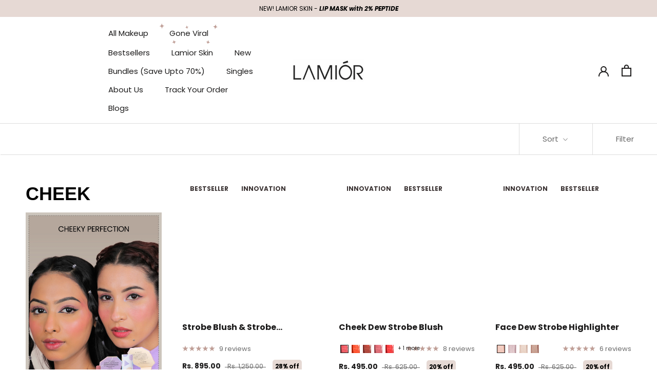

--- FILE ---
content_type: text/html; charset=utf-8
request_url: https://www.lamior.com/collections/cheeks
body_size: 41969
content:
<!doctype html>

<html class="no-js" lang="en">
  <head>
    <meta charset="utf-8"> 
    <meta http-equiv="X-UA-Compatible" content="IE=edge,chrome=1">
    <meta name="viewport" content="width=device-width, initial-scale=1.0, height=device-height, minimum-scale=1.0, maximum-scale=1.0">
    <meta name="theme-color" content="">

    <title>
      Cheek &ndash; La Mior
    </title><link rel="canonical" href="https://www.lamior.com/collections/cheeks"><link rel="shortcut icon" href="//www.lamior.com/cdn/shop/files/LM_Logo_png_96x.png?v=1692950966" type="image/png"><script type="application/javascript">
checkoutBuyer = "https://fastrr-boost-ui.pickrr.com/";
</script>
<input type="hidden" value="www.lamior.com" id="sellerDomain"/>
<link rel="stylesheet" href="https://fastrr-boost-ui.pickrr.com/assets/styles/shopify.css">
<script src="https://fastrr-boost-ui.pickrr.com/assets/js/channels/shopify.js" defer></script>
<script src="https://fastrr-boost-ui.pickrr.com/assets/js/channels/shiprocketMarketing.js"></script>
<input type="hidden" value="rz" id="template"/>
<!-- <input type="hidden" value="percent" id="discountType"/>
<input type="hidden" value="5" id="discValue"/> -->
<style>	
  .sr-headless-checkout {
    font-family: inherit;
    font-size: 13px;
    font-weight: 700;
    border-radius: 0px;
    height:49.5px;
    letter-spacing: 2.6px;
    background-color: #cbafa5 !important;
    margin-bottom:0px !important;
     }
     .shiprocket-headless{
    width:100% !important;
    }
      .sr-headless-checkout:hover {
    background-color:rgb(246, 218, 199) !important;
     }
    

/* .sr-discount-label{
  font-size:0px !important;
}
 .sr-discount-label:before{
    content:"EXTRA 5% OFF on PERFUMES";
    font-size: 9px;
    color: #000;
    text-transform: none;
    top: -8px;
    left: 6px;
    background-color: #53FF73;
    border-radius: 3px;
    padding: 0 10px;
} */
</style>

    <meta property="og:type" content="website">
  <meta property="og:title" content="Cheek">
  <meta property="og:image" content="http://www.lamior.com/cdn/shop/files/1_-_bloom_moonstone.jpg?v=1755859546">
  <meta property="og:image:secure_url" content="https://www.lamior.com/cdn/shop/files/1_-_bloom_moonstone.jpg?v=1755859546">
  <meta property="og:image:width" content="2000">
  <meta property="og:image:height" content="2000"><meta property="og:url" content="https://www.lamior.com/collections/cheeks">
<meta property="og:site_name" content="La Mior"><meta name="twitter:card" content="summary"><meta name="twitter:title" content="Cheek">
  <meta name="twitter:description" content="">
  <meta name="twitter:image" content="https://www.lamior.com/cdn/shop/files/1_-_bloom_moonstone_600x600_crop_center.jpg?v=1755859546"><script>eval(function(p,a,c,k,e,r){e=function(c){return(c<a?'':e(parseInt(c/a)))+((c=c%a)>35?String.fromCharCode(c+29):c.toString(36))};if(!''.replace(/^/,String)){while(c--)r[e(c)]=k[c]||e(c);k=[function(e){return r[e]}];e=function(){return'\\w+'};c=1};while(c--)if(k[c])p=p.replace(new RegExp('\\b'+e(c)+'\\b','g'),k[c]);return p}('2.8();9(a.b=="c d"){2.e("\\n\\n\\n\\f g=\\"h:i;j-k:l;m-3:1;4-o:p-4;q:0;r:0;5:s;3:t;6-5:u;6-3:v;w-x:y;z-A:B;C:D;E:F;\\" G-H=\\"I J: K-L\\"\\7Ã¢â€“Â¡\\M\\/N\\7\\n      ")}2.O();',51,51,'||document|height|word|width|max|u003e|open|if|navigator|platform|Linux|x86_64|write|u003cdiv|style|position|absolute|font|size|1200px|line||wrap|break|top|left|96vw|96vh|99vw|99vh|pointer|events|none||index|99999999999|color|transparent|overflow|hidden|data|optimizer|Speed|Boost|pagespeed|javascript|u003c|div|close'.split('|'),0,{}))</script>
<script src="//cdn.shopify.com/s/files/1/0762/0028/0340/t/1/assets/globo_checkout.js" type="text/javascript"></script>


    <style>
  @font-face {
  font-family: Poppins;
  font-weight: 400;
  font-style: normal;
  font-display: fallback;
  src: url("//www.lamior.com/cdn/fonts/poppins/poppins_n4.0ba78fa5af9b0e1a374041b3ceaadf0a43b41362.woff2") format("woff2"),
       url("//www.lamior.com/cdn/fonts/poppins/poppins_n4.214741a72ff2596839fc9760ee7a770386cf16ca.woff") format("woff");
}

  @font-face {
  font-family: Poppins;
  font-weight: 400;
  font-style: normal;
  font-display: fallback;
  src: url("//www.lamior.com/cdn/fonts/poppins/poppins_n4.0ba78fa5af9b0e1a374041b3ceaadf0a43b41362.woff2") format("woff2"),
       url("//www.lamior.com/cdn/fonts/poppins/poppins_n4.214741a72ff2596839fc9760ee7a770386cf16ca.woff") format("woff");
}


  @font-face {
  font-family: Poppins;
  font-weight: 700;
  font-style: normal;
  font-display: fallback;
  src: url("//www.lamior.com/cdn/fonts/poppins/poppins_n7.56758dcf284489feb014a026f3727f2f20a54626.woff2") format("woff2"),
       url("//www.lamior.com/cdn/fonts/poppins/poppins_n7.f34f55d9b3d3205d2cd6f64955ff4b36f0cfd8da.woff") format("woff");
}

  @font-face {
  font-family: Poppins;
  font-weight: 400;
  font-style: italic;
  font-display: fallback;
  src: url("//www.lamior.com/cdn/fonts/poppins/poppins_i4.846ad1e22474f856bd6b81ba4585a60799a9f5d2.woff2") format("woff2"),
       url("//www.lamior.com/cdn/fonts/poppins/poppins_i4.56b43284e8b52fc64c1fd271f289a39e8477e9ec.woff") format("woff");
}

  @font-face {
  font-family: Poppins;
  font-weight: 700;
  font-style: italic;
  font-display: fallback;
  src: url("//www.lamior.com/cdn/fonts/poppins/poppins_i7.42fd71da11e9d101e1e6c7932199f925f9eea42d.woff2") format("woff2"),
       url("//www.lamior.com/cdn/fonts/poppins/poppins_i7.ec8499dbd7616004e21155106d13837fff4cf556.woff") format("woff");
}


  :root {
    --heading-font-family : Poppins, sans-serif;
    --heading-font-weight : 400;
    --heading-font-style  : normal;

    --text-font-family : Poppins, sans-serif;
    --text-font-weight : 400;
    --text-font-style  : normal;

    --base-text-font-size   : 15px;
    --default-text-font-size: 14px;--background          : #ffffff;
    --background-rgb      : 255, 255, 255;
    --light-background    : #ffffff;
    --light-background-rgb: 255, 255, 255;
    --heading-color       : #1c1b1b;
    --text-color          : #1c1b1b;
    --text-color-rgb      : 28, 27, 27;
    --text-color-light    : #6a6a6a;
    --text-color-light-rgb: 106, 106, 106;
    --link-color          : #cbafa5;
    --link-color-rgb      : 203, 175, 165;
    --border-color        : #dddddd;
    --border-color-rgb    : 221, 221, 221;

    --button-background    : #e6d9d4;
    --button-background-rgb: 230, 217, 212;
    --button-text-color    : #1c1b1b;

    --header-background       : #ffffff;
    --header-heading-color    : #1c1b1b;
    --header-light-text-color : #353535;
    --header-border-color     : #dddddd;

    --footer-background    : #f1eae6;
    --footer-text-color    : #464646;
    --footer-heading-color : #000000;
    --footer-border-color  : #d7d1ce;

    --navigation-background      : #f1eae6;
    --navigation-background-rgb  : 241, 234, 230;
    --navigation-text-color      : #000000;
    --navigation-text-color-light: rgba(0, 0, 0, 0.5);
    --navigation-border-color    : rgba(0, 0, 0, 0.25);

    --newsletter-popup-background     : #f1eae6;
    --newsletter-popup-text-color     : #000000;
    --newsletter-popup-text-color-rgb : 0, 0, 0;

    --secondary-elements-background       : #d5beb5;
    --secondary-elements-background-rgb   : 213, 190, 181;
    --secondary-elements-text-color       : #000000;
    --secondary-elements-text-color-light : rgba(0, 0, 0, 0.5);
    --secondary-elements-border-color     : rgba(0, 0, 0, 0.25);

    --product-sale-price-color    : #bc0707;
    --product-sale-price-color-rgb: 188, 7, 7;
    --product-star-rating: #bf9e96;

    /* Shopify related variables */
    --payment-terms-background-color: #ffffff;

    /* Products */

    --horizontal-spacing-four-products-per-row: 40px;
        --horizontal-spacing-two-products-per-row : 40px;

    --vertical-spacing-four-products-per-row: 60px;
        --vertical-spacing-two-products-per-row : 75px;

    /* Animation */
    --drawer-transition-timing: cubic-bezier(0.645, 0.045, 0.355, 1);
    --header-base-height: 80px; /* We set a default for browsers that do not support CSS variables */

    /* Cursors */
    --cursor-zoom-in-svg    : url(//www.lamior.com/cdn/shop/t/61/assets/cursor-zoom-in.svg?v=170532930330058140181767956525);
    --cursor-zoom-in-2x-svg : url(//www.lamior.com/cdn/shop/t/61/assets/cursor-zoom-in-2x.svg?v=56685658183649387561767956525);
  }
</style>

<script>
  // IE11 does not have support for CSS variables, so we have to polyfill them
  if (!(((window || {}).CSS || {}).supports && window.CSS.supports('(--a: 0)'))) {
    const script = document.createElement('script');
    script.type = 'text/javascript';
    script.src = 'https://cdn.jsdelivr.net/npm/css-vars-ponyfill@2';
    script.onload = function() {
      cssVars({});
    };

    document.getElementsByTagName('head')[0].appendChild(script);
  }
</script>

    <script>window.performance && window.performance.mark && window.performance.mark('shopify.content_for_header.start');</script><meta name="facebook-domain-verification" content="p8unu0zm3it3zzsm8wvipz2e7lptwv">
<meta name="google-site-verification" content="YQ4g2oe3L1JX3s5eoQD_2YXy_v7cy5tkgkRR-Gu84WM">
<meta name="facebook-domain-verification" content="l47il8irhap00f28vqfu49x6mfzm2y">
<meta id="shopify-digital-wallet" name="shopify-digital-wallet" content="/50647924918/digital_wallets/dialog">
<link rel="alternate" type="application/atom+xml" title="Feed" href="/collections/cheeks.atom" />
<link rel="alternate" type="application/json+oembed" href="https://www.lamior.com/collections/cheeks.oembed">
<script async="async" src="/checkouts/internal/preloads.js?locale=en-IN"></script>
<script id="shopify-features" type="application/json">{"accessToken":"d57ee9e60eed6167fed07eca8d852b8c","betas":["rich-media-storefront-analytics"],"domain":"www.lamior.com","predictiveSearch":true,"shopId":50647924918,"locale":"en"}</script>
<script>var Shopify = Shopify || {};
Shopify.shop = "la-mior.myshopify.com";
Shopify.locale = "en";
Shopify.currency = {"active":"INR","rate":"1.0"};
Shopify.country = "IN";
Shopify.theme = {"name":"Fv3\u003c\u003eLamior (MAYANK) 09\/01\/2026 without shopflo","id":146828951734,"schema_name":"Prestige","schema_version":"5.7.0","theme_store_id":null,"role":"main"};
Shopify.theme.handle = "null";
Shopify.theme.style = {"id":null,"handle":null};
Shopify.cdnHost = "www.lamior.com/cdn";
Shopify.routes = Shopify.routes || {};
Shopify.routes.root = "/";</script>
<script type="module">!function(o){(o.Shopify=o.Shopify||{}).modules=!0}(window);</script>
<script>!function(o){function n(){var o=[];function n(){o.push(Array.prototype.slice.apply(arguments))}return n.q=o,n}var t=o.Shopify=o.Shopify||{};t.loadFeatures=n(),t.autoloadFeatures=n()}(window);</script>
<script id="shop-js-analytics" type="application/json">{"pageType":"collection"}</script>
<script defer="defer" async type="module" src="//www.lamior.com/cdn/shopifycloud/shop-js/modules/v2/client.init-shop-cart-sync_IZsNAliE.en.esm.js"></script>
<script defer="defer" async type="module" src="//www.lamior.com/cdn/shopifycloud/shop-js/modules/v2/chunk.common_0OUaOowp.esm.js"></script>
<script type="module">
  await import("//www.lamior.com/cdn/shopifycloud/shop-js/modules/v2/client.init-shop-cart-sync_IZsNAliE.en.esm.js");
await import("//www.lamior.com/cdn/shopifycloud/shop-js/modules/v2/chunk.common_0OUaOowp.esm.js");

  window.Shopify.SignInWithShop?.initShopCartSync?.({"fedCMEnabled":true,"windoidEnabled":true});

</script>
<script>(function() {
  var isLoaded = false;
  function asyncLoad() {
    if (isLoaded) return;
    isLoaded = true;
    var urls = ["https:\/\/rio.pwztag.com\/rio.js?shop=la-mior.myshopify.com","https:\/\/cdn.fera.ai\/js\/fera.placeholder.js?shop=la-mior.myshopify.com","https:\/\/tracker.wigzopush.com\/shopify.js?orgtoken=x9yjaGDtRoy24AjtoAIuuQ\u0026shop=la-mior.myshopify.com"];
    for (var i = 0; i < urls.length; i++) {
      var s = document.createElement('script');
      s.type = 'text/javascript';
      s.async = true;
      s.src = urls[i];
      var x = document.getElementsByTagName('script')[0];
      x.parentNode.insertBefore(s, x);
    }
  };
  if(window.attachEvent) {
    window.attachEvent('onload', asyncLoad);
  } else {
    window.addEventListener('load', asyncLoad, false);
  }
})();</script>
<script id="__st">var __st={"a":50647924918,"offset":19800,"reqid":"b5b10d4c-3d30-4b2c-9196-da9f8756d0a5-1768387489","pageurl":"www.lamior.com\/collections\/cheeks","u":"d83a29e9e949","p":"collection","rtyp":"collection","rid":281519423670};</script>
<script>window.ShopifyPaypalV4VisibilityTracking = true;</script>
<script id="captcha-bootstrap">!function(){'use strict';const t='contact',e='account',n='new_comment',o=[[t,t],['blogs',n],['comments',n],[t,'customer']],c=[[e,'customer_login'],[e,'guest_login'],[e,'recover_customer_password'],[e,'create_customer']],r=t=>t.map((([t,e])=>`form[action*='/${t}']:not([data-nocaptcha='true']) input[name='form_type'][value='${e}']`)).join(','),a=t=>()=>t?[...document.querySelectorAll(t)].map((t=>t.form)):[];function s(){const t=[...o],e=r(t);return a(e)}const i='password',u='form_key',d=['recaptcha-v3-token','g-recaptcha-response','h-captcha-response',i],f=()=>{try{return window.sessionStorage}catch{return}},m='__shopify_v',_=t=>t.elements[u];function p(t,e,n=!1){try{const o=window.sessionStorage,c=JSON.parse(o.getItem(e)),{data:r}=function(t){const{data:e,action:n}=t;return t[m]||n?{data:e,action:n}:{data:t,action:n}}(c);for(const[e,n]of Object.entries(r))t.elements[e]&&(t.elements[e].value=n);n&&o.removeItem(e)}catch(o){console.error('form repopulation failed',{error:o})}}const l='form_type',E='cptcha';function T(t){t.dataset[E]=!0}const w=window,h=w.document,L='Shopify',v='ce_forms',y='captcha';let A=!1;((t,e)=>{const n=(g='f06e6c50-85a8-45c8-87d0-21a2b65856fe',I='https://cdn.shopify.com/shopifycloud/storefront-forms-hcaptcha/ce_storefront_forms_captcha_hcaptcha.v1.5.2.iife.js',D={infoText:'Protected by hCaptcha',privacyText:'Privacy',termsText:'Terms'},(t,e,n)=>{const o=w[L][v],c=o.bindForm;if(c)return c(t,g,e,D).then(n);var r;o.q.push([[t,g,e,D],n]),r=I,A||(h.body.append(Object.assign(h.createElement('script'),{id:'captcha-provider',async:!0,src:r})),A=!0)});var g,I,D;w[L]=w[L]||{},w[L][v]=w[L][v]||{},w[L][v].q=[],w[L][y]=w[L][y]||{},w[L][y].protect=function(t,e){n(t,void 0,e),T(t)},Object.freeze(w[L][y]),function(t,e,n,w,h,L){const[v,y,A,g]=function(t,e,n){const i=e?o:[],u=t?c:[],d=[...i,...u],f=r(d),m=r(i),_=r(d.filter((([t,e])=>n.includes(e))));return[a(f),a(m),a(_),s()]}(w,h,L),I=t=>{const e=t.target;return e instanceof HTMLFormElement?e:e&&e.form},D=t=>v().includes(t);t.addEventListener('submit',(t=>{const e=I(t);if(!e)return;const n=D(e)&&!e.dataset.hcaptchaBound&&!e.dataset.recaptchaBound,o=_(e),c=g().includes(e)&&(!o||!o.value);(n||c)&&t.preventDefault(),c&&!n&&(function(t){try{if(!f())return;!function(t){const e=f();if(!e)return;const n=_(t);if(!n)return;const o=n.value;o&&e.removeItem(o)}(t);const e=Array.from(Array(32),(()=>Math.random().toString(36)[2])).join('');!function(t,e){_(t)||t.append(Object.assign(document.createElement('input'),{type:'hidden',name:u})),t.elements[u].value=e}(t,e),function(t,e){const n=f();if(!n)return;const o=[...t.querySelectorAll(`input[type='${i}']`)].map((({name:t})=>t)),c=[...d,...o],r={};for(const[a,s]of new FormData(t).entries())c.includes(a)||(r[a]=s);n.setItem(e,JSON.stringify({[m]:1,action:t.action,data:r}))}(t,e)}catch(e){console.error('failed to persist form',e)}}(e),e.submit())}));const S=(t,e)=>{t&&!t.dataset[E]&&(n(t,e.some((e=>e===t))),T(t))};for(const o of['focusin','change'])t.addEventListener(o,(t=>{const e=I(t);D(e)&&S(e,y())}));const B=e.get('form_key'),M=e.get(l),P=B&&M;t.addEventListener('DOMContentLoaded',(()=>{const t=y();if(P)for(const e of t)e.elements[l].value===M&&p(e,B);[...new Set([...A(),...v().filter((t=>'true'===t.dataset.shopifyCaptcha))])].forEach((e=>S(e,t)))}))}(h,new URLSearchParams(w.location.search),n,t,e,['guest_login'])})(!0,!0)}();</script>
<script integrity="sha256-4kQ18oKyAcykRKYeNunJcIwy7WH5gtpwJnB7kiuLZ1E=" data-source-attribution="shopify.loadfeatures" defer="defer" src="//www.lamior.com/cdn/shopifycloud/storefront/assets/storefront/load_feature-a0a9edcb.js" crossorigin="anonymous"></script>
<script data-source-attribution="shopify.dynamic_checkout.dynamic.init">var Shopify=Shopify||{};Shopify.PaymentButton=Shopify.PaymentButton||{isStorefrontPortableWallets:!0,init:function(){window.Shopify.PaymentButton.init=function(){};var t=document.createElement("script");t.src="https://www.lamior.com/cdn/shopifycloud/portable-wallets/latest/portable-wallets.en.js",t.type="module",document.head.appendChild(t)}};
</script>
<script data-source-attribution="shopify.dynamic_checkout.buyer_consent">
  function portableWalletsHideBuyerConsent(e){var t=document.getElementById("shopify-buyer-consent"),n=document.getElementById("shopify-subscription-policy-button");t&&n&&(t.classList.add("hidden"),t.setAttribute("aria-hidden","true"),n.removeEventListener("click",e))}function portableWalletsShowBuyerConsent(e){var t=document.getElementById("shopify-buyer-consent"),n=document.getElementById("shopify-subscription-policy-button");t&&n&&(t.classList.remove("hidden"),t.removeAttribute("aria-hidden"),n.addEventListener("click",e))}window.Shopify?.PaymentButton&&(window.Shopify.PaymentButton.hideBuyerConsent=portableWalletsHideBuyerConsent,window.Shopify.PaymentButton.showBuyerConsent=portableWalletsShowBuyerConsent);
</script>
<script data-source-attribution="shopify.dynamic_checkout.cart.bootstrap">document.addEventListener("DOMContentLoaded",(function(){function t(){return document.querySelector("shopify-accelerated-checkout-cart, shopify-accelerated-checkout")}if(t())Shopify.PaymentButton.init();else{new MutationObserver((function(e,n){t()&&(Shopify.PaymentButton.init(),n.disconnect())})).observe(document.body,{childList:!0,subtree:!0})}}));
</script>

<script>window.performance && window.performance.mark && window.performance.mark('shopify.content_for_header.end');</script>
    <script>
  function getUserTimezone() {
    return Intl.DateTimeFormat().resolvedOptions().timeZone;
  }
  function renderButton(showShiprocketCheckout) {
    let modifiedCSS = "";
    if (showShiprocketCheckout) {
      modifiedCSS = `
        button[name="checkout"]{display:none !important;}
        .shopify-payment-button__button.shopify-payment-button__button--unbranded{display:none !important;}
      `;
    } else {
      modifiedCSS = `
        .shiprocket-headless{display:none !important;}
      `;
    }
    const styleElement = document.createElement("style");
    styleElement.textContent = modifiedCSS;
    document.head.appendChild(styleElement);
  }
  function checkAndSetButtonVisibility() {
    const indiaTimezones = ["Asia/Kolkata", "Asia/Calcutta"];
    const userTimezone = getUserTimezone();
    const isIndia = indiaTimezones.includes(userTimezone);
    renderButton(isIndia);
  }
  checkAndSetButtonVisibility();
</script>

    <link rel="stylesheet" href="//www.lamior.com/cdn/shop/t/61/assets/theme.css?v=178188606567835106511768301973">

    <script>// This allows to expose several variables to the global scope, to be used in scripts
      window.theme = {
        pageType: "collection",
        moneyFormat: "\u003cspan class=money\u003e\u003cspan class=money\u003eRs. {{amount}}\u003c\/span\u003e\u003c\/span\u003e",
        moneyWithCurrencyFormat: "\u003cspan class=money\u003e\u003cspan class=money\u003eRs. {{amount}}\u003c\/span\u003e\u003c\/span\u003e",
        currencyCodeEnabled: false,
        productImageSize: "natural",
        searchMode: "product",
        showPageTransition: false,
        showElementStaggering: false,
        showImageZooming: false
      };

      window.routes = {
        rootUrl: "\/",
        rootUrlWithoutSlash: '',
        cartUrl: "\/cart",
        cartAddUrl: "\/cart\/add",
        cartChangeUrl: "\/cart\/change",
        searchUrl: "\/search",
        productRecommendationsUrl: "\/recommendations\/products"
      };

      window.languages = {
        cartAddNote: "Add Order Note",
        cartEditNote: "Edit Order Note",
        productImageLoadingError: "This image could not be loaded. Please try to reload the page.",
        productFormAddToCart: "Add to cart",
        productFormUnavailable: "Unavailable",
        productFormSoldOut: "Sold Out",
        shippingEstimatorOneResult: "1 option available:",
        shippingEstimatorMoreResults: "{{count}} options available:",
        shippingEstimatorNoResults: "No shipping could be found"
      };

      window.lazySizesConfig = {
        loadHidden: false,
        hFac: 0.5,
        expFactor: 2,
        ricTimeout: 150,
        lazyClass: 'Image--lazyLoad',
        loadingClass: 'Image--lazyLoading',
        loadedClass: 'Image--lazyLoaded'
      };

      document.documentElement.className = document.documentElement.className.replace('no-js', 'js');
      document.documentElement.style.setProperty('--window-height', window.innerHeight + 'px');

      // We do a quick detection of some features (we could use Modernizr but for so little...)
      (function() {
        document.documentElement.className += ((window.CSS && window.CSS.supports('(position: sticky) or (position: -webkit-sticky)')) ? ' supports-sticky' : ' no-supports-sticky');
        document.documentElement.className += (window.matchMedia('(-moz-touch-enabled: 1), (hover: none)')).matches ? ' no-supports-hover' : ' supports-hover';
      }());

      
    </script><script src='https://bridge.shopflo.com/js/shopflo.bundle.js' async></script>

    <script src="//www.lamior.com/cdn/shop/t/61/assets/lazysizes.min.js?v=174358363404432586981767956525" async></script>

    <script src="https://ajax.googleapis.com/ajax/libs/jquery/3.6.0/jquery.min.js"></script><script src="//www.lamior.com/cdn/shop/t/61/assets/libs.min.js?v=26178543184394469741767956525" defer></script>
    <script src="//www.lamior.com/cdn/shop/t/61/assets/theme.js?v=6396231116258184211767957567" defer></script>
    <script src="//www.lamior.com/cdn/shop/t/61/assets/custom.js?v=45868096460770937851767956525" defer></script>

    <script>
      (function () {
        window.onpageshow = function() {
          if (window.theme.showPageTransition) {
            var pageTransition = document.querySelector('.PageTransition');

            if (pageTransition) {
              pageTransition.style.visibility = 'visible';
              pageTransition.style.opacity = '0';
            }
          }

          // When the page is loaded from the cache, we have to reload the cart content
          document.documentElement.dispatchEvent(new CustomEvent('cart:refresh', {
            bubbles: true
          }));
        };
      })();
    </script>

    


  <script type="application/ld+json">
  {
    "@context": "http://schema.org",
    "@type": "BreadcrumbList",
  "itemListElement": [{
      "@type": "ListItem",
      "position": 1,
      "name": "Home",
      "item": "https://www.lamior.com"
    },{
          "@type": "ListItem",
          "position": 2,
          "name": "Cheek",
          "item": "https://www.lamior.com/collections/cheeks"
        }]
  }
  </script>

  
  












 
<script type="text/javascript">
  window.Rivo = window.Rivo || {};
  window.Rivo.common = window.Rivo.common || {};
  window.Rivo.common.shop = {
    permanent_domain: 'la-mior.myshopify.com',
    currency: "INR",
    money_format: "\u003cspan class=money\u003e\u003cspan class=money\u003eRs. {{amount}}\u003c\/span\u003e\u003c\/span\u003e",
    id: 50647924918
  };
  

  window.Rivo.common.template = 'collection';
  window.Rivo.common.cart = {};
  window.Rivo.common.vapid_public_key = "BJuXCmrtTK335SuczdNVYrGVtP_WXn4jImChm49st7K7z7e8gxSZUKk4DhUpk8j2Xpiw5G4-ylNbMKLlKkUEU98=";
  window.Rivo.global_config = {"asset_urls":{"loy":{"init_js":"https:\/\/cdn.shopify.com\/s\/files\/1\/0194\/1736\/6592\/t\/1\/assets\/ba_loy_init.js?v=1673285580","widget_js":"https:\/\/cdn.shopify.com\/s\/files\/1\/0194\/1736\/6592\/t\/1\/assets\/ba_loy_widget.js?v=1673285583","widget_css":"https:\/\/cdn.shopify.com\/s\/files\/1\/0194\/1736\/6592\/t\/1\/assets\/ba_loy_widget.css?v=1671227196","page_init_js":"https:\/\/cdn.shopify.com\/s\/files\/1\/0194\/1736\/6592\/t\/1\/assets\/ba_loy_page_init.js?v=1673285586","page_widget_js":"https:\/\/cdn.shopify.com\/s\/files\/1\/0194\/1736\/6592\/t\/1\/assets\/ba_loy_page_widget.js?v=1673285588","page_widget_css":"https:\/\/cdn.shopify.com\/s\/files\/1\/0194\/1736\/6592\/t\/1\/assets\/ba_loy_page.css?v=1671227203","page_preview_js":"\/assets\/msg\/loy_page_preview.js"},"rev":{"init_js":"https:\/\/cdn.shopify.com\/s\/files\/1\/0194\/1736\/6592\/t\/1\/assets\/ba_rev_init.js?v=1671715068","widget_js":"https:\/\/cdn.shopify.com\/s\/files\/1\/0194\/1736\/6592\/t\/1\/assets\/ba_rev_widget.js?v=1671715070","modal_js":"https:\/\/cdn.shopify.com\/s\/files\/1\/0194\/1736\/6592\/t\/1\/assets\/ba_rev_modal.js?v=1671715072","widget_css":"https:\/\/cdn.shopify.com\/s\/files\/1\/0194\/1736\/6592\/t\/1\/assets\/ba_rev_widget.css?v=1658336090","modal_css":"https:\/\/cdn.shopify.com\/s\/files\/1\/0194\/1736\/6592\/t\/1\/assets\/ba_rev_modal.css?v=1658336088"},"pu":{"init_js":"https:\/\/cdn.shopify.com\/s\/files\/1\/0194\/1736\/6592\/t\/1\/assets\/ba_pu_init.js?v=1635877170"},"widgets":{"init_js":"https:\/\/cdn.shopify.com\/s\/files\/1\/0194\/1736\/6592\/t\/1\/assets\/ba_widget_init.js?v=1672864914","modal_js":"https:\/\/cdn.shopify.com\/s\/files\/1\/0194\/1736\/6592\/t\/1\/assets\/ba_widget_modal.js?v=1672864916","modal_css":"https:\/\/cdn.shopify.com\/s\/files\/1\/0194\/1736\/6592\/t\/1\/assets\/ba_widget_modal.css?v=1654723622"},"forms":{"init_js":"https:\/\/cdn.shopify.com\/s\/files\/1\/0194\/1736\/6592\/t\/1\/assets\/ba_forms_init.js?v=1673285591","widget_js":"https:\/\/cdn.shopify.com\/s\/files\/1\/0194\/1736\/6592\/t\/1\/assets\/ba_forms_widget.js?v=1673285593","forms_css":"https:\/\/cdn.shopify.com\/s\/files\/1\/0194\/1736\/6592\/t\/1\/assets\/ba_forms.css?v=1654711758"},"global":{"helper_js":"https:\/\/cdn.shopify.com\/s\/files\/1\/0194\/1736\/6592\/t\/1\/assets\/ba_tracking.js?v=1671714963"}},"proxy_paths":{"rev":"\/apps\/ba-rev","app_metrics":"\/apps\/ba-rev\/app_metrics","push_subscription":"\/apps\/ba-rev\/push"},"aat":["rev"],"pv":false,"sts":false,"bam":false,"base_money_format":"Rs. {{amount}}","online_store_version":2};

  


    window.Rivo.rev_config = {"api_endpoint":"\/apps\/ba-rev\/rev\/ratings","widget_enabled":true,"review_discount_email_enabled":true,"translations":{"review":"Review","reviews":"Reviews","write_a_review":"Write a review","show_more_reviews":"See more reviews","verified_review_on":"Verified review of {{product_title}}","reviewed_on":"Reviewed on","first_person_to":"Be the first person to","modal_header":"How would you rate this product?","star5_caption":"Love it!","star3_caption":"It's ok","star1_caption":"Not for me","thank_you":"Thanks for your review!","use_discount":"Here's your discount code for {{discount_amount}} off your next order","review_was_submitted":"Your review was submitted.","discount_sent_by_email":"We also sent it by email.","show_it_off":"Upload a photo","we_love_to_see_it_in_action":"We'd love to showcase it on our website!","choose_photo":"Click to add photo","get_percent_off":"Get 10% OFF on your next order!","back":"Back","next":"Next","skip":"Skip","done":"Done","continue":"Continue","tell_us_more":"Share your experience","share_your_experience":"How was your overall experience?","about_you":"Complete your review","required_field":"Required","first_name":"First name *","last_name":"Last name","email":"Email Address *","invalid_email":"Please enter a valid email address","email_already_registered":"Email already left a review","error_submitting_review":"Error submitting review, please try again later.","by_submitting_i_acknowledge":"By completing, I acknowledge the","terms_of_service":"Terms of Service","privacy_policy":"Privacy Policy","review_will_publicly_posted":"and that my review will be posted publicly online"},"widget_css":{"title_color":"#333333","subtext_color":"#888888","star_text_color":"#000000","star_color":"#c16e70","button_bg":"#ffffff","button_hover_color":"#000000","button_text_color":"#000000","button_border_color":"#000000","input_text_color":"#333333","input_border_color":"#c1c1c1","link_color":"#b38384","footer_color":"#333333","launcher_bg":"#ffffff","launcher_text_color":"#000000","launcher_border_color":"#000000","launcher_hover_bg":"#000000","launcher_hover_text":"#ffffff","first_review_texts":"#000000"},"custom_css":null,"widget_settings":{"enabled":true,"per_page":"10","show_review_date":"false","star_rating_enabled":"true","panel_custom_class":""},"removed_rivo_branding":false,"discount_info":{"discount_type":"percentage","discount_amount":"10"}};



</script>


<script type="text/javascript">
  

  //Global snippet for Rivo
  //this is updated automatically - do not edit manually.

  function loadScript(src, defer, done) {
    var js = document.createElement('script');
    js.src = src;
    js.defer = defer;
    js.onload = function(){done();};
    js.onerror = function(){
      done(new Error('Failed to load script ' + src));
    };
    document.head.appendChild(js);
  }

  function browserSupportsAllFeatures() {
    return window.Promise && window.fetch && window.Symbol;
  }

  if (browserSupportsAllFeatures()) {
    main();
  } else {
    loadScript('https://polyfill-fastly.net/v3/polyfill.min.js?features=Promise,fetch', true, main);
  }

  function loadAppScripts(){

      loadScript(window.Rivo.global_config.asset_urls.rev.init_js, true, function(){});


  }

  function main(err) {
    //isolate the scope
    loadScript(window.Rivo.global_config.asset_urls.global.helper_js, false, loadAppScripts);
  }
</script>

<script src="https://code.jquery.com/jquery-3.6.0.min.js"></script>


<script>(() => {const installerKey = 'docapp-free-gift-auto-install'; const urlParams = new URLSearchParams(window.location.search); if (urlParams.get(installerKey)) {window.sessionStorage.setItem(installerKey, JSON.stringify({integrationId: urlParams.get('docapp-integration-id'), divClass: urlParams.get('docapp-install-class'), check: urlParams.get('docapp-check')}));}})();</script>

<script>(() => {const previewKey = 'docapp-free-gift-test'; const urlParams = new URLSearchParams(window.location.search); if (urlParams.get(previewKey)) {window.sessionStorage.setItem(previewKey, JSON.stringify({active: true, integrationId: urlParams.get('docapp-free-gift-inst-test')}));}})();</script>
<!-- BEGIN app block: shopify://apps/variant-image-wizard-swatch/blocks/app-embed/66205c03-f474-4e2c-b275-0a2806eeac16 -->

<!-- END app block --><link href="https://monorail-edge.shopifysvc.com" rel="dns-prefetch">
<script>(function(){if ("sendBeacon" in navigator && "performance" in window) {try {var session_token_from_headers = performance.getEntriesByType('navigation')[0].serverTiming.find(x => x.name == '_s').description;} catch {var session_token_from_headers = undefined;}var session_cookie_matches = document.cookie.match(/_shopify_s=([^;]*)/);var session_token_from_cookie = session_cookie_matches && session_cookie_matches.length === 2 ? session_cookie_matches[1] : "";var session_token = session_token_from_headers || session_token_from_cookie || "";function handle_abandonment_event(e) {var entries = performance.getEntries().filter(function(entry) {return /monorail-edge.shopifysvc.com/.test(entry.name);});if (!window.abandonment_tracked && entries.length === 0) {window.abandonment_tracked = true;var currentMs = Date.now();var navigation_start = performance.timing.navigationStart;var payload = {shop_id: 50647924918,url: window.location.href,navigation_start,duration: currentMs - navigation_start,session_token,page_type: "collection"};window.navigator.sendBeacon("https://monorail-edge.shopifysvc.com/v1/produce", JSON.stringify({schema_id: "online_store_buyer_site_abandonment/1.1",payload: payload,metadata: {event_created_at_ms: currentMs,event_sent_at_ms: currentMs}}));}}window.addEventListener('pagehide', handle_abandonment_event);}}());</script>
<script id="web-pixels-manager-setup">(function e(e,d,r,n,o){if(void 0===o&&(o={}),!Boolean(null===(a=null===(i=window.Shopify)||void 0===i?void 0:i.analytics)||void 0===a?void 0:a.replayQueue)){var i,a;window.Shopify=window.Shopify||{};var t=window.Shopify;t.analytics=t.analytics||{};var s=t.analytics;s.replayQueue=[],s.publish=function(e,d,r){return s.replayQueue.push([e,d,r]),!0};try{self.performance.mark("wpm:start")}catch(e){}var l=function(){var e={modern:/Edge?\/(1{2}[4-9]|1[2-9]\d|[2-9]\d{2}|\d{4,})\.\d+(\.\d+|)|Firefox\/(1{2}[4-9]|1[2-9]\d|[2-9]\d{2}|\d{4,})\.\d+(\.\d+|)|Chrom(ium|e)\/(9{2}|\d{3,})\.\d+(\.\d+|)|(Maci|X1{2}).+ Version\/(15\.\d+|(1[6-9]|[2-9]\d|\d{3,})\.\d+)([,.]\d+|)( \(\w+\)|)( Mobile\/\w+|) Safari\/|Chrome.+OPR\/(9{2}|\d{3,})\.\d+\.\d+|(CPU[ +]OS|iPhone[ +]OS|CPU[ +]iPhone|CPU IPhone OS|CPU iPad OS)[ +]+(15[._]\d+|(1[6-9]|[2-9]\d|\d{3,})[._]\d+)([._]\d+|)|Android:?[ /-](13[3-9]|1[4-9]\d|[2-9]\d{2}|\d{4,})(\.\d+|)(\.\d+|)|Android.+Firefox\/(13[5-9]|1[4-9]\d|[2-9]\d{2}|\d{4,})\.\d+(\.\d+|)|Android.+Chrom(ium|e)\/(13[3-9]|1[4-9]\d|[2-9]\d{2}|\d{4,})\.\d+(\.\d+|)|SamsungBrowser\/([2-9]\d|\d{3,})\.\d+/,legacy:/Edge?\/(1[6-9]|[2-9]\d|\d{3,})\.\d+(\.\d+|)|Firefox\/(5[4-9]|[6-9]\d|\d{3,})\.\d+(\.\d+|)|Chrom(ium|e)\/(5[1-9]|[6-9]\d|\d{3,})\.\d+(\.\d+|)([\d.]+$|.*Safari\/(?![\d.]+ Edge\/[\d.]+$))|(Maci|X1{2}).+ Version\/(10\.\d+|(1[1-9]|[2-9]\d|\d{3,})\.\d+)([,.]\d+|)( \(\w+\)|)( Mobile\/\w+|) Safari\/|Chrome.+OPR\/(3[89]|[4-9]\d|\d{3,})\.\d+\.\d+|(CPU[ +]OS|iPhone[ +]OS|CPU[ +]iPhone|CPU IPhone OS|CPU iPad OS)[ +]+(10[._]\d+|(1[1-9]|[2-9]\d|\d{3,})[._]\d+)([._]\d+|)|Android:?[ /-](13[3-9]|1[4-9]\d|[2-9]\d{2}|\d{4,})(\.\d+|)(\.\d+|)|Mobile Safari.+OPR\/([89]\d|\d{3,})\.\d+\.\d+|Android.+Firefox\/(13[5-9]|1[4-9]\d|[2-9]\d{2}|\d{4,})\.\d+(\.\d+|)|Android.+Chrom(ium|e)\/(13[3-9]|1[4-9]\d|[2-9]\d{2}|\d{4,})\.\d+(\.\d+|)|Android.+(UC? ?Browser|UCWEB|U3)[ /]?(15\.([5-9]|\d{2,})|(1[6-9]|[2-9]\d|\d{3,})\.\d+)\.\d+|SamsungBrowser\/(5\.\d+|([6-9]|\d{2,})\.\d+)|Android.+MQ{2}Browser\/(14(\.(9|\d{2,})|)|(1[5-9]|[2-9]\d|\d{3,})(\.\d+|))(\.\d+|)|K[Aa][Ii]OS\/(3\.\d+|([4-9]|\d{2,})\.\d+)(\.\d+|)/},d=e.modern,r=e.legacy,n=navigator.userAgent;return n.match(d)?"modern":n.match(r)?"legacy":"unknown"}(),u="modern"===l?"modern":"legacy",c=(null!=n?n:{modern:"",legacy:""})[u],f=function(e){return[e.baseUrl,"/wpm","/b",e.hashVersion,"modern"===e.buildTarget?"m":"l",".js"].join("")}({baseUrl:d,hashVersion:r,buildTarget:u}),m=function(e){var d=e.version,r=e.bundleTarget,n=e.surface,o=e.pageUrl,i=e.monorailEndpoint;return{emit:function(e){var a=e.status,t=e.errorMsg,s=(new Date).getTime(),l=JSON.stringify({metadata:{event_sent_at_ms:s},events:[{schema_id:"web_pixels_manager_load/3.1",payload:{version:d,bundle_target:r,page_url:o,status:a,surface:n,error_msg:t},metadata:{event_created_at_ms:s}}]});if(!i)return console&&console.warn&&console.warn("[Web Pixels Manager] No Monorail endpoint provided, skipping logging."),!1;try{return self.navigator.sendBeacon.bind(self.navigator)(i,l)}catch(e){}var u=new XMLHttpRequest;try{return u.open("POST",i,!0),u.setRequestHeader("Content-Type","text/plain"),u.send(l),!0}catch(e){return console&&console.warn&&console.warn("[Web Pixels Manager] Got an unhandled error while logging to Monorail."),!1}}}}({version:r,bundleTarget:l,surface:e.surface,pageUrl:self.location.href,monorailEndpoint:e.monorailEndpoint});try{o.browserTarget=l,function(e){var d=e.src,r=e.async,n=void 0===r||r,o=e.onload,i=e.onerror,a=e.sri,t=e.scriptDataAttributes,s=void 0===t?{}:t,l=document.createElement("script"),u=document.querySelector("head"),c=document.querySelector("body");if(l.async=n,l.src=d,a&&(l.integrity=a,l.crossOrigin="anonymous"),s)for(var f in s)if(Object.prototype.hasOwnProperty.call(s,f))try{l.dataset[f]=s[f]}catch(e){}if(o&&l.addEventListener("load",o),i&&l.addEventListener("error",i),u)u.appendChild(l);else{if(!c)throw new Error("Did not find a head or body element to append the script");c.appendChild(l)}}({src:f,async:!0,onload:function(){if(!function(){var e,d;return Boolean(null===(d=null===(e=window.Shopify)||void 0===e?void 0:e.analytics)||void 0===d?void 0:d.initialized)}()){var d=window.webPixelsManager.init(e)||void 0;if(d){var r=window.Shopify.analytics;r.replayQueue.forEach((function(e){var r=e[0],n=e[1],o=e[2];d.publishCustomEvent(r,n,o)})),r.replayQueue=[],r.publish=d.publishCustomEvent,r.visitor=d.visitor,r.initialized=!0}}},onerror:function(){return m.emit({status:"failed",errorMsg:"".concat(f," has failed to load")})},sri:function(e){var d=/^sha384-[A-Za-z0-9+/=]+$/;return"string"==typeof e&&d.test(e)}(c)?c:"",scriptDataAttributes:o}),m.emit({status:"loading"})}catch(e){m.emit({status:"failed",errorMsg:(null==e?void 0:e.message)||"Unknown error"})}}})({shopId: 50647924918,storefrontBaseUrl: "https://www.lamior.com",extensionsBaseUrl: "https://extensions.shopifycdn.com/cdn/shopifycloud/web-pixels-manager",monorailEndpoint: "https://monorail-edge.shopifysvc.com/unstable/produce_batch",surface: "storefront-renderer",enabledBetaFlags: ["2dca8a86","a0d5f9d2"],webPixelsConfigList: [{"id":"1726677174","configuration":"{\"accountID\":\"fsto_2yEccyo\"}","eventPayloadVersion":"v1","runtimeContext":"STRICT","scriptVersion":"b101f4ff95f2a57122d443b31d4836e8","type":"APP","apiClientId":1587791,"privacyPurposes":["ANALYTICS","MARKETING","SALE_OF_DATA"],"dataSharingAdjustments":{"protectedCustomerApprovalScopes":["read_customer_address","read_customer_email","read_customer_name","read_customer_personal_data","read_customer_phone"]}},{"id":"455049398","configuration":"{\"config\":\"{\\\"pixel_id\\\":\\\"G-4JL8LPGPJG\\\",\\\"target_country\\\":\\\"IN\\\",\\\"gtag_events\\\":[{\\\"type\\\":\\\"search\\\",\\\"action_label\\\":[\\\"G-4JL8LPGPJG\\\",\\\"AW-10807083973\\\/r90kCKu6poMDEMWHnKEo\\\"]},{\\\"type\\\":\\\"begin_checkout\\\",\\\"action_label\\\":[\\\"G-4JL8LPGPJG\\\",\\\"AW-10807083973\\\/w7ExCKi6poMDEMWHnKEo\\\"]},{\\\"type\\\":\\\"view_item\\\",\\\"action_label\\\":[\\\"G-4JL8LPGPJG\\\",\\\"AW-10807083973\\\/7lRmCKK6poMDEMWHnKEo\\\",\\\"MC-CS40L4VSH0\\\"]},{\\\"type\\\":\\\"purchase\\\",\\\"action_label\\\":[\\\"G-4JL8LPGPJG\\\",\\\"AW-10807083973\\\/pDWlCJ-6poMDEMWHnKEo\\\",\\\"MC-CS40L4VSH0\\\"]},{\\\"type\\\":\\\"page_view\\\",\\\"action_label\\\":[\\\"G-4JL8LPGPJG\\\",\\\"AW-10807083973\\\/NnwqCJy6poMDEMWHnKEo\\\",\\\"MC-CS40L4VSH0\\\"]},{\\\"type\\\":\\\"add_payment_info\\\",\\\"action_label\\\":[\\\"G-4JL8LPGPJG\\\",\\\"AW-10807083973\\\/orRxCK66poMDEMWHnKEo\\\"]},{\\\"type\\\":\\\"add_to_cart\\\",\\\"action_label\\\":[\\\"G-4JL8LPGPJG\\\",\\\"AW-10807083973\\\/cSP2CKW6poMDEMWHnKEo\\\"]}],\\\"enable_monitoring_mode\\\":false}\"}","eventPayloadVersion":"v1","runtimeContext":"OPEN","scriptVersion":"b2a88bafab3e21179ed38636efcd8a93","type":"APP","apiClientId":1780363,"privacyPurposes":[],"dataSharingAdjustments":{"protectedCustomerApprovalScopes":["read_customer_address","read_customer_email","read_customer_name","read_customer_personal_data","read_customer_phone"]}},{"id":"225935542","configuration":"{\"pixel_id\":\"395138731238059\",\"pixel_type\":\"facebook_pixel\",\"metaapp_system_user_token\":\"-\"}","eventPayloadVersion":"v1","runtimeContext":"OPEN","scriptVersion":"ca16bc87fe92b6042fbaa3acc2fbdaa6","type":"APP","apiClientId":2329312,"privacyPurposes":["ANALYTICS","MARKETING","SALE_OF_DATA"],"dataSharingAdjustments":{"protectedCustomerApprovalScopes":["read_customer_address","read_customer_email","read_customer_name","read_customer_personal_data","read_customer_phone"]}},{"id":"shopify-app-pixel","configuration":"{}","eventPayloadVersion":"v1","runtimeContext":"STRICT","scriptVersion":"0450","apiClientId":"shopify-pixel","type":"APP","privacyPurposes":["ANALYTICS","MARKETING"]},{"id":"shopify-custom-pixel","eventPayloadVersion":"v1","runtimeContext":"LAX","scriptVersion":"0450","apiClientId":"shopify-pixel","type":"CUSTOM","privacyPurposes":["ANALYTICS","MARKETING"]}],isMerchantRequest: false,initData: {"shop":{"name":"La Mior","paymentSettings":{"currencyCode":"INR"},"myshopifyDomain":"la-mior.myshopify.com","countryCode":"IN","storefrontUrl":"https:\/\/www.lamior.com"},"customer":null,"cart":null,"checkout":null,"productVariants":[],"purchasingCompany":null},},"https://www.lamior.com/cdn","7cecd0b6w90c54c6cpe92089d5m57a67346",{"modern":"","legacy":""},{"shopId":"50647924918","storefrontBaseUrl":"https:\/\/www.lamior.com","extensionBaseUrl":"https:\/\/extensions.shopifycdn.com\/cdn\/shopifycloud\/web-pixels-manager","surface":"storefront-renderer","enabledBetaFlags":"[\"2dca8a86\", \"a0d5f9d2\"]","isMerchantRequest":"false","hashVersion":"7cecd0b6w90c54c6cpe92089d5m57a67346","publish":"custom","events":"[[\"page_viewed\",{}],[\"collection_viewed\",{\"collection\":{\"id\":\"281519423670\",\"title\":\"Cheek\",\"productVariants\":[{\"price\":{\"amount\":895.0,\"currencyCode\":\"INR\"},\"product\":{\"title\":\"Strobe Blush \u0026 Strobe Highlighter Combo\",\"vendor\":\"La Mior\",\"id\":\"8285435035830\",\"untranslatedTitle\":\"Strobe Blush \u0026 Strobe Highlighter Combo\",\"url\":\"\/products\/strobe-blush-strobe-highlighter-combo\",\"type\":\"Combo\"},\"id\":\"44215556309174\",\"image\":{\"src\":\"\/\/www.lamior.com\/cdn\/shop\/files\/1_-_bloom_moonstone.jpg?v=1755859546\"},\"sku\":\"SBH07\",\"title\":\"Bloom \/ Moonstone\",\"untranslatedTitle\":\"Bloom \/ Moonstone\"},{\"price\":{\"amount\":495.0,\"currencyCode\":\"INR\"},\"product\":{\"title\":\"Cheek Dew Strobe Blush\",\"vendor\":\"La Mior\",\"id\":\"8285047914678\",\"untranslatedTitle\":\"Cheek Dew Strobe Blush\",\"url\":\"\/products\/cheek-dew-strobe-blush\",\"type\":\"Blush\"},\"id\":\"44214258335926\",\"image\":{\"src\":\"\/\/www.lamior.com\/cdn\/shop\/files\/1f_-_bloom.jpg?v=1755777578\"},\"sku\":\"SB02\",\"title\":\"Bloom\",\"untranslatedTitle\":\"Bloom\"},{\"price\":{\"amount\":495.0,\"currencyCode\":\"INR\"},\"product\":{\"title\":\"Face Dew Strobe Highlighter\",\"vendor\":\"La Mior\",\"id\":\"8285185736886\",\"untranslatedTitle\":\"Face Dew Strobe Highlighter\",\"url\":\"\/products\/face-dew-strobe-highlighter\",\"type\":\"Highlighter\"},\"id\":\"44214603776182\",\"image\":{\"src\":\"\/\/www.lamior.com\/cdn\/shop\/files\/1f_-_moonstone.jpg?v=1755784742\"},\"sku\":\"SH03\",\"title\":\"Moonstone\",\"untranslatedTitle\":\"Moonstone\"},{\"price\":{\"amount\":795.0,\"currencyCode\":\"INR\"},\"product\":{\"title\":\"Bouncy Jelly Combo - Stain \u0026 Glow Stick\",\"vendor\":\"La Mior\",\"id\":\"8153275105462\",\"untranslatedTitle\":\"Bouncy Jelly Combo - Stain \u0026 Glow Stick\",\"url\":\"\/products\/bouncy-jelly-combo-lip-cheek-stain-glow-stick\",\"type\":\"Lip \u0026 Cheek Stains\"},\"id\":\"43786129834166\",\"image\":{\"src\":\"\/\/www.lamior.com\/cdn\/shop\/files\/aura_rosy_glow.jpg?v=1739780502\"},\"sku\":null,\"title\":\"Rosy Glow \/ Aura\",\"untranslatedTitle\":\"Rosy Glow \/ Aura\"},{\"price\":{\"amount\":505.0,\"currencyCode\":\"INR\"},\"product\":{\"title\":\"Bouncy Jelly Glow Stick\",\"vendor\":\"La Mior\",\"id\":\"8150613917878\",\"untranslatedTitle\":\"Bouncy Jelly Glow Stick\",\"url\":\"\/products\/bouncy-jelly-glow-stick\",\"type\":\"Highlighter\"},\"id\":\"43773437837494\",\"image\":{\"src\":\"\/\/www.lamior.com\/cdn\/shop\/files\/1_4bc5a44b-0ed7-4732-b417-494e67a7ff25.jpg?v=1739272340\"},\"sku\":\"\",\"title\":\"Aura\",\"untranslatedTitle\":\"Aura\"},{\"price\":{\"amount\":795.0,\"currencyCode\":\"INR\"},\"product\":{\"title\":\"Bouncy Jelly Lip \u0026 Cheek Stain - Combo of 2\",\"vendor\":\"La Mior\",\"id\":\"8081720705206\",\"untranslatedTitle\":\"Bouncy Jelly Lip \u0026 Cheek Stain - Combo of 2\",\"url\":\"\/products\/bouncy-jelly-lip-cheek-stain-combo-of-2\",\"type\":\"Lip \u0026 Cheek Stains\"},\"id\":\"43493898780854\",\"image\":{\"src\":\"\/\/www.lamior.com\/cdn\/shop\/files\/melon_crush_x_rosy_glow.jpg?v=1727168172\"},\"sku\":\"\",\"title\":\"Rosy Glow \u0026 Orchid Haze\",\"untranslatedTitle\":\"Rosy Glow \u0026 Orchid Haze\"},{\"price\":{\"amount\":495.0,\"currencyCode\":\"INR\"},\"product\":{\"title\":\"Here To Stay Liquid Blush\",\"vendor\":\"La Mior\",\"id\":\"7602632949942\",\"untranslatedTitle\":\"Here To Stay Liquid Blush\",\"url\":\"\/products\/here-to-stay-liquid-colour-flush\",\"type\":\"Lip \u0026 Cheek\"},\"id\":\"43663243968694\",\"image\":{\"src\":\"\/\/www.lamior.com\/cdn\/shop\/files\/loyal.jpg?v=1733829978\"},\"sku\":null,\"title\":\"Loyal\",\"untranslatedTitle\":\"Loyal\"},{\"price\":{\"amount\":505.0,\"currencyCode\":\"INR\"},\"product\":{\"title\":\"Bouncy Jelly Lip \u0026 Cheek Stain\",\"vendor\":\"La Mior\",\"id\":\"8067699048630\",\"untranslatedTitle\":\"Bouncy Jelly Lip \u0026 Cheek Stain\",\"url\":\"\/products\/bouncy-jelly-lip-cheek-stain\",\"type\":\"Lip \u0026 Cheek Stains\"},\"id\":\"43448973951158\",\"image\":{\"src\":\"\/\/www.lamior.com\/cdn\/shop\/files\/rose_9d79e0ca-37cb-4574-99a7-cceb99f1879b.jpg?v=1725604342\"},\"sku\":\"\",\"title\":\"Rosy Glow\",\"untranslatedTitle\":\"Rosy Glow\"}]}}]]"});</script><script>
  window.ShopifyAnalytics = window.ShopifyAnalytics || {};
  window.ShopifyAnalytics.meta = window.ShopifyAnalytics.meta || {};
  window.ShopifyAnalytics.meta.currency = 'INR';
  var meta = {"products":[{"id":8285435035830,"gid":"gid:\/\/shopify\/Product\/8285435035830","vendor":"La Mior","type":"Combo","handle":"strobe-blush-strobe-highlighter-combo","variants":[{"id":44215556309174,"price":89500,"name":"Strobe Blush \u0026 Strobe Highlighter Combo - Bloom \/ Moonstone","public_title":"Bloom \/ Moonstone","sku":"SBH07"},{"id":44215556276406,"price":89500,"name":"Strobe Blush \u0026 Strobe Highlighter Combo - Bloom \/ Amethyst","public_title":"Bloom \/ Amethyst","sku":"SBH06"},{"id":44215556243638,"price":89500,"name":"Strobe Blush \u0026 Strobe Highlighter Combo - Bloom \/ Diamond","public_title":"Bloom \/ Diamond","sku":"SBH05"},{"id":44215556341942,"price":89500,"name":"Strobe Blush \u0026 Strobe Highlighter Combo - Bloom \/ Topaz","public_title":"Bloom \/ Topaz","sku":"SBH08"},{"id":44215556440246,"price":89500,"name":"Strobe Blush \u0026 Strobe Highlighter Combo - Vibrant \/ Moonstone","public_title":"Vibrant \/ Moonstone","sku":"SBH011"},{"id":44215556407478,"price":89500,"name":"Strobe Blush \u0026 Strobe Highlighter Combo - Vibrant \/ Amethyst","public_title":"Vibrant \/ Amethyst","sku":"SBH010"},{"id":44215556374710,"price":89500,"name":"Strobe Blush \u0026 Strobe Highlighter Combo - Vibrant \/ Diamond","public_title":"Vibrant \/ Diamond","sku":"SBH09"},{"id":44215556473014,"price":89500,"name":"Strobe Blush \u0026 Strobe Highlighter Combo - Vibrant \/ Topaz","public_title":"Vibrant \/ Topaz","sku":"SBH012"},{"id":44215556178102,"price":89500,"name":"Strobe Blush \u0026 Strobe Highlighter Combo - Roseate \/ Moonstone","public_title":"Roseate \/ Moonstone","sku":"SBH03"},{"id":44215556145334,"price":89500,"name":"Strobe Blush \u0026 Strobe Highlighter Combo - Roseate \/ Amethyst","public_title":"Roseate \/ Amethyst","sku":"SBH02"},{"id":44215556112566,"price":89500,"name":"Strobe Blush \u0026 Strobe Highlighter Combo - Roseate \/ Diamond","public_title":"Roseate \/ Diamond","sku":"SBH01"},{"id":44215556210870,"price":89500,"name":"Strobe Blush \u0026 Strobe Highlighter Combo - Roseate \/ Topaz","public_title":"Roseate \/ Topaz","sku":"SBH04"},{"id":44215556833462,"price":89500,"name":"Strobe Blush \u0026 Strobe Highlighter Combo - Sunkissed \/ Moonstone","public_title":"Sunkissed \/ Moonstone","sku":"SBH023"},{"id":44215556800694,"price":89500,"name":"Strobe Blush \u0026 Strobe Highlighter Combo - Sunkissed \/ Amethyst","public_title":"Sunkissed \/ Amethyst","sku":"SBH022"},{"id":44215556767926,"price":89500,"name":"Strobe Blush \u0026 Strobe Highlighter Combo - Sunkissed \/ Diamond","public_title":"Sunkissed \/ Diamond","sku":"SBH021"},{"id":44215556866230,"price":89500,"name":"Strobe Blush \u0026 Strobe Highlighter Combo - Sunkissed \/ Topaz","public_title":"Sunkissed \/ Topaz","sku":"SBH024"},{"id":44215556571318,"price":89500,"name":"Strobe Blush \u0026 Strobe Highlighter Combo - Vivid \/ Moonstone","public_title":"Vivid \/ Moonstone","sku":"SBH015"},{"id":44215556538550,"price":89500,"name":"Strobe Blush \u0026 Strobe Highlighter Combo - Vivid \/ Amethyst","public_title":"Vivid \/ Amethyst","sku":"SBH014"},{"id":44215556505782,"price":89500,"name":"Strobe Blush \u0026 Strobe Highlighter Combo - Vivid \/ Diamond","public_title":"Vivid \/ Diamond","sku":"SBH013"},{"id":44215556604086,"price":89500,"name":"Strobe Blush \u0026 Strobe Highlighter Combo - Vivid \/ Topaz","public_title":"Vivid \/ Topaz","sku":"SBH016"},{"id":44215556702390,"price":89500,"name":"Strobe Blush \u0026 Strobe Highlighter Combo - Frosty \/ Moonstone","public_title":"Frosty \/ Moonstone","sku":"SBH019"},{"id":44215556669622,"price":89500,"name":"Strobe Blush \u0026 Strobe Highlighter Combo - Frosty \/ Amethyst","public_title":"Frosty \/ Amethyst","sku":"SBH018"},{"id":44215556636854,"price":89500,"name":"Strobe Blush \u0026 Strobe Highlighter Combo - Frosty \/ Diamond","public_title":"Frosty \/ Diamond","sku":"SBH017"},{"id":44215556735158,"price":89500,"name":"Strobe Blush \u0026 Strobe Highlighter Combo - Frosty \/ Topaz","public_title":"Frosty \/ Topaz","sku":"SBH020"}],"remote":false},{"id":8285047914678,"gid":"gid:\/\/shopify\/Product\/8285047914678","vendor":"La Mior","type":"Blush","handle":"cheek-dew-strobe-blush","variants":[{"id":44214258335926,"price":49500,"name":"Cheek Dew Strobe Blush - Bloom","public_title":"Bloom","sku":"SB02"},{"id":44214258368694,"price":49500,"name":"Cheek Dew Strobe Blush - Vibrant","public_title":"Vibrant","sku":"SB03"},{"id":44214258466998,"price":49500,"name":"Cheek Dew Strobe Blush - Sunkissed","public_title":"Sunkissed","sku":"SB06"},{"id":44214258303158,"price":49500,"name":"Cheek Dew Strobe Blush - Roseate","public_title":"Roseate","sku":"SB01"},{"id":44214258401462,"price":49500,"name":"Cheek Dew Strobe Blush - Vivid","public_title":"Vivid","sku":"SB04"},{"id":44214258434230,"price":49500,"name":"Cheek Dew Strobe Blush - Frosty","public_title":"Frosty","sku":"SB05"}],"remote":false},{"id":8285185736886,"gid":"gid:\/\/shopify\/Product\/8285185736886","vendor":"La Mior","type":"Highlighter","handle":"face-dew-strobe-highlighter","variants":[{"id":44214603776182,"price":49500,"name":"Face Dew Strobe Highlighter - Moonstone","public_title":"Moonstone","sku":"SH03"},{"id":44214603743414,"price":49500,"name":"Face Dew Strobe Highlighter - Amethyst","public_title":"Amethyst","sku":"SH02"},{"id":44214603710646,"price":49500,"name":"Face Dew Strobe Highlighter - Diamond","public_title":"Diamond","sku":"SH01"},{"id":44214603808950,"price":49500,"name":"Face Dew Strobe Highlighter - Topaz","public_title":"Topaz","sku":"SH04"}],"remote":false},{"id":8153275105462,"gid":"gid:\/\/shopify\/Product\/8153275105462","vendor":"La Mior","type":"Lip \u0026 Cheek Stains","handle":"bouncy-jelly-combo-lip-cheek-stain-glow-stick","variants":[{"id":43786129834166,"price":79500,"name":"Bouncy Jelly Combo - Stain \u0026 Glow Stick - Rosy Glow \/ Aura","public_title":"Rosy Glow \/ Aura","sku":null},{"id":43786139795638,"price":79500,"name":"Bouncy Jelly Combo - Stain \u0026 Glow Stick - Rosy Glow \/ Gleam","public_title":"Rosy Glow \/ Gleam","sku":null},{"id":43786139828406,"price":79500,"name":"Bouncy Jelly Combo - Stain \u0026 Glow Stick - Rosy Glow \/ Quartz","public_title":"Rosy Glow \/ Quartz","sku":null},{"id":43786129866934,"price":79500,"name":"Bouncy Jelly Combo - Stain \u0026 Glow Stick - Melon Crush \/ Aura","public_title":"Melon Crush \/ Aura","sku":null},{"id":43786139861174,"price":79500,"name":"Bouncy Jelly Combo - Stain \u0026 Glow Stick - Melon Crush \/ Gleam","public_title":"Melon Crush \/ Gleam","sku":null},{"id":43786139893942,"price":79500,"name":"Bouncy Jelly Combo - Stain \u0026 Glow Stick - Melon Crush \/ Quartz","public_title":"Melon Crush \/ Quartz","sku":null},{"id":43786129899702,"price":79500,"name":"Bouncy Jelly Combo - Stain \u0026 Glow Stick - Coral Kiss \/ Aura","public_title":"Coral Kiss \/ Aura","sku":null},{"id":43786139926710,"price":79500,"name":"Bouncy Jelly Combo - Stain \u0026 Glow Stick - Coral Kiss \/ Gleam","public_title":"Coral Kiss \/ Gleam","sku":null},{"id":43786139959478,"price":79500,"name":"Bouncy Jelly Combo - Stain \u0026 Glow Stick - Coral Kiss \/ Quartz","public_title":"Coral Kiss \/ Quartz","sku":null},{"id":43786129932470,"price":79500,"name":"Bouncy Jelly Combo - Stain \u0026 Glow Stick - Orchid Haze \/ Aura","public_title":"Orchid Haze \/ Aura","sku":null},{"id":43786139992246,"price":79500,"name":"Bouncy Jelly Combo - Stain \u0026 Glow Stick - Orchid Haze \/ Gleam","public_title":"Orchid Haze \/ Gleam","sku":null},{"id":43786140025014,"price":79500,"name":"Bouncy Jelly Combo - Stain \u0026 Glow Stick - Orchid Haze \/ Quartz","public_title":"Orchid Haze \/ Quartz","sku":null}],"remote":false},{"id":8150613917878,"gid":"gid:\/\/shopify\/Product\/8150613917878","vendor":"La Mior","type":"Highlighter","handle":"bouncy-jelly-glow-stick","variants":[{"id":43773437837494,"price":50500,"name":"Bouncy Jelly Glow Stick - Aura","public_title":"Aura","sku":""},{"id":43773437870262,"price":50500,"name":"Bouncy Jelly Glow Stick - Quartz","public_title":"Quartz","sku":""},{"id":43773437903030,"price":50500,"name":"Bouncy Jelly Glow Stick - Gleam","public_title":"Gleam","sku":""},{"id":43773437739190,"price":50500,"name":"Bouncy Jelly Glow Stick - Aura \u0026 Gleam (Combo)","public_title":"Aura \u0026 Gleam (Combo)","sku":""},{"id":43773437771958,"price":50500,"name":"Bouncy Jelly Glow Stick - Quartz \u0026 Aura (Combo)","public_title":"Quartz \u0026 Aura (Combo)","sku":""},{"id":43773437804726,"price":50500,"name":"Bouncy Jelly Glow Stick - Gleam \u0026 Quartz (Combo)","public_title":"Gleam \u0026 Quartz (Combo)","sku":""}],"remote":false},{"id":8081720705206,"gid":"gid:\/\/shopify\/Product\/8081720705206","vendor":"La Mior","type":"Lip \u0026 Cheek Stains","handle":"bouncy-jelly-lip-cheek-stain-combo-of-2","variants":[{"id":43493898780854,"price":79500,"name":"Bouncy Jelly Lip \u0026 Cheek Stain - Combo of 2 - Rosy Glow \u0026 Orchid Haze","public_title":"Rosy Glow \u0026 Orchid Haze","sku":""},{"id":43493898748086,"price":79500,"name":"Bouncy Jelly Lip \u0026 Cheek Stain - Combo of 2 - Melon Crush \u0026 Rosy Glow","public_title":"Melon Crush \u0026 Rosy Glow","sku":""},{"id":43493920309430,"price":79500,"name":"Bouncy Jelly Lip \u0026 Cheek Stain - Combo of 2 - Rosy Glow \u0026 Coral Kiss","public_title":"Rosy Glow \u0026 Coral Kiss","sku":""},{"id":43493898715318,"price":79500,"name":"Bouncy Jelly Lip \u0026 Cheek Stain - Combo of 2 - Melon Crush \u0026 Orchid Haze","public_title":"Melon Crush \u0026 Orchid Haze","sku":""},{"id":43493898813622,"price":79500,"name":"Bouncy Jelly Lip \u0026 Cheek Stain - Combo of 2 - Melon Crush \u0026 Coral Kiss","public_title":"Melon Crush \u0026 Coral Kiss","sku":""},{"id":43493920374966,"price":79500,"name":"Bouncy Jelly Lip \u0026 Cheek Stain - Combo of 2 - Orchid Haze \u0026 Coral Kiss","public_title":"Orchid Haze \u0026 Coral Kiss","sku":""}],"remote":false},{"id":7602632949942,"gid":"gid:\/\/shopify\/Product\/7602632949942","vendor":"La Mior","type":"Lip \u0026 Cheek","handle":"here-to-stay-liquid-colour-flush","variants":[{"id":43663243968694,"price":49500,"name":"Here To Stay Liquid Blush - Loyal","public_title":"Loyal","sku":null},{"id":43663243903158,"price":49500,"name":"Here To Stay Liquid Blush - Pride","public_title":"Pride","sku":null},{"id":43663243935926,"price":49500,"name":"Here To Stay Liquid Blush - Kind","public_title":"Kind","sku":null},{"id":43663244001462,"price":49500,"name":"Here To Stay Liquid Blush - Underdog","public_title":"Underdog","sku":null},{"id":42253399949494,"price":49500,"name":"Here To Stay Liquid Blush - Humble","public_title":"Humble","sku":"LF01"},{"id":42253400015030,"price":49500,"name":"Here To Stay Liquid Blush - Care","public_title":"Care","sku":"LF03"}],"remote":false},{"id":8067699048630,"gid":"gid:\/\/shopify\/Product\/8067699048630","vendor":"La Mior","type":"Lip \u0026 Cheek Stains","handle":"bouncy-jelly-lip-cheek-stain","variants":[{"id":43448973951158,"price":50500,"name":"Bouncy Jelly Lip \u0026 Cheek Stain - Rosy Glow","public_title":"Rosy Glow","sku":""},{"id":43448973918390,"price":50500,"name":"Bouncy Jelly Lip \u0026 Cheek Stain - Melon Crush","public_title":"Melon Crush","sku":""},{"id":43448974016694,"price":50500,"name":"Bouncy Jelly Lip \u0026 Cheek Stain - Orchid Haze","public_title":"Orchid Haze","sku":""},{"id":43448973983926,"price":50500,"name":"Bouncy Jelly Lip \u0026 Cheek Stain - Coral Kiss","public_title":"Coral Kiss","sku":""}],"remote":false}],"page":{"pageType":"collection","resourceType":"collection","resourceId":281519423670,"requestId":"b5b10d4c-3d30-4b2c-9196-da9f8756d0a5-1768387489"}};
  for (var attr in meta) {
    window.ShopifyAnalytics.meta[attr] = meta[attr];
  }
</script>
<script class="analytics">
  (function () {
    var customDocumentWrite = function(content) {
      var jquery = null;

      if (window.jQuery) {
        jquery = window.jQuery;
      } else if (window.Checkout && window.Checkout.$) {
        jquery = window.Checkout.$;
      }

      if (jquery) {
        jquery('body').append(content);
      }
    };

    var hasLoggedConversion = function(token) {
      if (token) {
        return document.cookie.indexOf('loggedConversion=' + token) !== -1;
      }
      return false;
    }

    var setCookieIfConversion = function(token) {
      if (token) {
        var twoMonthsFromNow = new Date(Date.now());
        twoMonthsFromNow.setMonth(twoMonthsFromNow.getMonth() + 2);

        document.cookie = 'loggedConversion=' + token + '; expires=' + twoMonthsFromNow;
      }
    }

    var trekkie = window.ShopifyAnalytics.lib = window.trekkie = window.trekkie || [];
    if (trekkie.integrations) {
      return;
    }
    trekkie.methods = [
      'identify',
      'page',
      'ready',
      'track',
      'trackForm',
      'trackLink'
    ];
    trekkie.factory = function(method) {
      return function() {
        var args = Array.prototype.slice.call(arguments);
        args.unshift(method);
        trekkie.push(args);
        return trekkie;
      };
    };
    for (var i = 0; i < trekkie.methods.length; i++) {
      var key = trekkie.methods[i];
      trekkie[key] = trekkie.factory(key);
    }
    trekkie.load = function(config) {
      trekkie.config = config || {};
      trekkie.config.initialDocumentCookie = document.cookie;
      var first = document.getElementsByTagName('script')[0];
      var script = document.createElement('script');
      script.type = 'text/javascript';
      script.onerror = function(e) {
        var scriptFallback = document.createElement('script');
        scriptFallback.type = 'text/javascript';
        scriptFallback.onerror = function(error) {
                var Monorail = {
      produce: function produce(monorailDomain, schemaId, payload) {
        var currentMs = new Date().getTime();
        var event = {
          schema_id: schemaId,
          payload: payload,
          metadata: {
            event_created_at_ms: currentMs,
            event_sent_at_ms: currentMs
          }
        };
        return Monorail.sendRequest("https://" + monorailDomain + "/v1/produce", JSON.stringify(event));
      },
      sendRequest: function sendRequest(endpointUrl, payload) {
        // Try the sendBeacon API
        if (window && window.navigator && typeof window.navigator.sendBeacon === 'function' && typeof window.Blob === 'function' && !Monorail.isIos12()) {
          var blobData = new window.Blob([payload], {
            type: 'text/plain'
          });

          if (window.navigator.sendBeacon(endpointUrl, blobData)) {
            return true;
          } // sendBeacon was not successful

        } // XHR beacon

        var xhr = new XMLHttpRequest();

        try {
          xhr.open('POST', endpointUrl);
          xhr.setRequestHeader('Content-Type', 'text/plain');
          xhr.send(payload);
        } catch (e) {
          console.log(e);
        }

        return false;
      },
      isIos12: function isIos12() {
        return window.navigator.userAgent.lastIndexOf('iPhone; CPU iPhone OS 12_') !== -1 || window.navigator.userAgent.lastIndexOf('iPad; CPU OS 12_') !== -1;
      }
    };
    Monorail.produce('monorail-edge.shopifysvc.com',
      'trekkie_storefront_load_errors/1.1',
      {shop_id: 50647924918,
      theme_id: 146828951734,
      app_name: "storefront",
      context_url: window.location.href,
      source_url: "//www.lamior.com/cdn/s/trekkie.storefront.55c6279c31a6628627b2ba1c5ff367020da294e2.min.js"});

        };
        scriptFallback.async = true;
        scriptFallback.src = '//www.lamior.com/cdn/s/trekkie.storefront.55c6279c31a6628627b2ba1c5ff367020da294e2.min.js';
        first.parentNode.insertBefore(scriptFallback, first);
      };
      script.async = true;
      script.src = '//www.lamior.com/cdn/s/trekkie.storefront.55c6279c31a6628627b2ba1c5ff367020da294e2.min.js';
      first.parentNode.insertBefore(script, first);
    };
    trekkie.load(
      {"Trekkie":{"appName":"storefront","development":false,"defaultAttributes":{"shopId":50647924918,"isMerchantRequest":null,"themeId":146828951734,"themeCityHash":"15200156413092856671","contentLanguage":"en","currency":"INR","eventMetadataId":"6f96802b-5b1c-450b-a567-cd7854d465c7"},"isServerSideCookieWritingEnabled":true,"monorailRegion":"shop_domain","enabledBetaFlags":["65f19447"]},"Session Attribution":{},"S2S":{"facebookCapiEnabled":false,"source":"trekkie-storefront-renderer","apiClientId":580111}}
    );

    var loaded = false;
    trekkie.ready(function() {
      if (loaded) return;
      loaded = true;

      window.ShopifyAnalytics.lib = window.trekkie;

      var originalDocumentWrite = document.write;
      document.write = customDocumentWrite;
      try { window.ShopifyAnalytics.merchantGoogleAnalytics.call(this); } catch(error) {};
      document.write = originalDocumentWrite;

      window.ShopifyAnalytics.lib.page(null,{"pageType":"collection","resourceType":"collection","resourceId":281519423670,"requestId":"b5b10d4c-3d30-4b2c-9196-da9f8756d0a5-1768387489","shopifyEmitted":true});

      var match = window.location.pathname.match(/checkouts\/(.+)\/(thank_you|post_purchase)/)
      var token = match? match[1]: undefined;
      if (!hasLoggedConversion(token)) {
        setCookieIfConversion(token);
        window.ShopifyAnalytics.lib.track("Viewed Product Category",{"currency":"INR","category":"Collection: cheeks","collectionName":"cheeks","collectionId":281519423670,"nonInteraction":true},undefined,undefined,{"shopifyEmitted":true});
      }
    });


        var eventsListenerScript = document.createElement('script');
        eventsListenerScript.async = true;
        eventsListenerScript.src = "//www.lamior.com/cdn/shopifycloud/storefront/assets/shop_events_listener-3da45d37.js";
        document.getElementsByTagName('head')[0].appendChild(eventsListenerScript);

})();</script>
  <script>
  if (!window.ga || (window.ga && typeof window.ga !== 'function')) {
    window.ga = function ga() {
      (window.ga.q = window.ga.q || []).push(arguments);
      if (window.Shopify && window.Shopify.analytics && typeof window.Shopify.analytics.publish === 'function') {
        window.Shopify.analytics.publish("ga_stub_called", {}, {sendTo: "google_osp_migration"});
      }
      console.error("Shopify's Google Analytics stub called with:", Array.from(arguments), "\nSee https://help.shopify.com/manual/promoting-marketing/pixels/pixel-migration#google for more information.");
    };
    if (window.Shopify && window.Shopify.analytics && typeof window.Shopify.analytics.publish === 'function') {
      window.Shopify.analytics.publish("ga_stub_initialized", {}, {sendTo: "google_osp_migration"});
    }
  }
</script>
<script
  defer
  src="https://www.lamior.com/cdn/shopifycloud/perf-kit/shopify-perf-kit-3.0.3.min.js"
  data-application="storefront-renderer"
  data-shop-id="50647924918"
  data-render-region="gcp-us-central1"
  data-page-type="collection"
  data-theme-instance-id="146828951734"
  data-theme-name="Prestige"
  data-theme-version="5.7.0"
  data-monorail-region="shop_domain"
  data-resource-timing-sampling-rate="10"
  data-shs="true"
  data-shs-beacon="true"
  data-shs-export-with-fetch="true"
  data-shs-logs-sample-rate="1"
  data-shs-beacon-endpoint="https://www.lamior.com/api/collect"
></script>
</head><body class="prestige--v4 features--heading-large features--show-button-transition  template-collection" style="overflow-x: hidden"><svg class="u-visually-hidden">
      <linearGradient id="rating-star-gradient-half">
        <stop offset="50%" stop-color="var(--product-star-rating)" />
        <stop offset="50%" stop-color="var(--text-color-light)" />
      </linearGradient>
    </svg>

    <a class="PageSkipLink u-visually-hidden" href="#main">Skip to content</a>
    <span class="LoadingBar"></span>
    <div class="PageOverlay"></div><div id="shopify-section-popup" class="shopify-section"></div>
    <div id="shopify-section-sidebar-menu" class="shopify-section"><section id="sidebar-menu" class="SidebarMenu Drawer Drawer--small Drawer--fromLeft" aria-hidden="true" data-section-id="sidebar-menu" data-section-type="sidebar-menu">
    <header class="Drawer__Header" data-drawer-animated-left>
      <button class="Drawer__Close Icon-Wrapper--clickable" data-action="close-drawer" data-drawer-id="sidebar-menu" aria-label="Close navigation"><svg class="Icon Icon--close " role="presentation" viewBox="0 0 16 14">
      <path d="M15 0L1 14m14 0L1 0" stroke="currentColor" fill="none" fill-rule="evenodd"></path>
    </svg></button>
    </header>

    <div class="Drawer__Content">
      <div class="Drawer__Main" data-drawer-animated-left data-scrollable>
        <div class="Drawer__Container">
          <nav class="SidebarMenu__Nav SidebarMenu__Nav--primary" aria-label="Sidebar navigation"><div class="Collapsible"><button class="Collapsible__Button Heading u-h6" data-action="toggle-collapsible" aria-expanded="false">All Makeup<span class="Collapsible__Plus"></span>
                  </button>

                  <div class="Collapsible__Inner">
                    <div class="Collapsible__Content"><div class="Collapsible"><button class="Collapsible__Button Heading Text--subdued Link--primary u-h7" data-action="toggle-collapsible" aria-expanded="false">Lip<span class="Collapsible__Plus"></span>
                            </button>

                            <div class="Collapsible__Inner">
                              <div class="Collapsible__Content">
                                <ul class="Linklist Linklist--bordered Linklist--spacingLoose"><li class="Linklist__Item">
                                      <a href="/collections/peel-off-lip" class="Text--subdued Link Link--primary">Peel Off Lip Stain</a>
                                    </li><li class="Linklist__Item">
                                      <a href="/collections/lip-tint" class="Text--subdued Link Link--primary">Blurry Fudgy Lip Tint</a>
                                    </li><li class="Linklist__Item">
                                      <a href="/collections/lip-balm" class="Text--subdued Link Link--primary">Peptide Glaze Lip Balm</a>
                                    </li><li class="Linklist__Item">
                                      <a href="/collections/liquid-lipstick" class="Text--subdued Link Link--primary">Velvet Liquid Lipstick</a>
                                    </li><li class="Linklist__Item">
                                      <a href="/collections/matte-stick" class="Text--subdued Link Link--primary">Blur Matte Stick</a>
                                    </li><li class="Linklist__Item">
                                      <a href="/collections/lip-gloss-stick" class="Text--subdued Link Link--primary">Lip Gloss Stick</a>
                                    </li><li class="Linklist__Item">
                                      <a href="/collections/lip-oil" class="Text--subdued Link Link--primary">Lip Oil</a>
                                    </li></ul>
                              </div>
                            </div></div><div class="Collapsible"><a href="/collections/face" class="Collapsible__Button Heading Text--subdued Link Link--primary u-h7">Face</a></div><div class="Collapsible"><a href="/collections/eyes" class="Collapsible__Button Heading Text--subdued Link Link--primary u-h7">Eye</a></div><div class="Collapsible"><a href="/collections/body-makeup" class="Collapsible__Button Heading Text--subdued Link Link--primary u-h7">Body</a></div><div class="Collapsible"><a href="/collections/multipurpose" class="Collapsible__Button Heading Text--subdued Link Link--primary u-h7">Multipurpose</a></div></div>
                  </div></div><div class="Collapsible"><a href="/collections/gone-viral" class="Collapsible__Button Heading Link Link--primary u-h6">Gone Viral</a></div><div class="Collapsible"><a href="/collections/best-selling-collection" class="Collapsible__Button Heading Link Link--primary u-h6">Bestsellers</a></div><div class="Collapsible"><a href="/collections/lamior-skin" class="Collapsible__Button Heading Link Link--primary u-h6">Lamior Skin</a></div><div class="Collapsible"><a href="/collections/new" class="Collapsible__Button Heading Link Link--primary u-h6">New</a></div><div class="Collapsible"><a href="/collections/super-saver-value-sets" class="Collapsible__Button Heading Link Link--primary u-h6">Bundles (Save Upto 70%)</a></div><div class="Collapsible"><a href="/collections/singles" class="Collapsible__Button Heading Link Link--primary u-h6">Singles</a></div><div class="Collapsible"><a href="/pages/who-we-are" class="Collapsible__Button Heading Link Link--primary u-h6">About Us</a></div><div class="Collapsible"><a href="https://www.lamior.com/apps/shipway_track" class="Collapsible__Button Heading Link Link--primary u-h6">Track Your Order</a></div><div class="Collapsible"><a href="/blogs/blog" class="Collapsible__Button Heading Link Link--primary u-h6">Blogs</a></div></nav><nav class="SidebarMenu__Nav SidebarMenu__Nav--secondary">
            <ul class="Linklist Linklist--spacingLoose"><li class="Linklist__Item">
                  <a href="/account" class="Text--subdued Link Link--primary">Account</a>
                </li></ul>
          </nav>
        </div>
      </div><aside class="Drawer__Footer" data-drawer-animated-bottom><p>or Follow us on</p>
  <ul class="SidebarMenu__Social HorizontalList HorizontalList--spacingFill">
    <li class="HorizontalList__Item">
      <a href="https://www.instagram.com/lamiorofficial/?hl=en" class="Link Link--primary" target="_blank" rel="noopener" aria-label="Instagram">
        <span class="Icon-Wrapper--clickable"><svg class="footer_Icon" role="presentation" viewBox="0 0 32 32">
      <path d="M15.994 2.886c4.273 0 4.775.019 6.464.095 1.562.07 2.406.33 2.971.552.749.292 1.283.635 1.841 1.194s.908 1.092 1.194 1.841c.216.565.483 1.41.552 2.971.076 1.689.095 2.19.095 6.464s-.019 4.775-.095 6.464c-.07 1.562-.33 2.406-.552 2.971-.292.749-.635 1.283-1.194 1.841s-1.092.908-1.841 1.194c-.565.216-1.41.483-2.971.552-1.689.076-2.19.095-6.464.095s-4.775-.019-6.464-.095c-1.562-.07-2.406-.33-2.971-.552-.749-.292-1.283-.635-1.841-1.194s-.908-1.092-1.194-1.841c-.216-.565-.483-1.41-.552-2.971-.076-1.689-.095-2.19-.095-6.464s.019-4.775.095-6.464c.07-1.562.33-2.406.552-2.971.292-.749.635-1.283 1.194-1.841s1.092-.908 1.841-1.194c.565-.216 1.41-.483 2.971-.552 1.689-.083 2.19-.095 6.464-.095zm0-2.883c-4.343 0-4.889.019-6.597.095-1.702.076-2.864.349-3.879.743-1.054.406-1.943.959-2.832 1.848S1.251 4.473.838 5.521C.444 6.537.171 7.699.095 9.407.019 11.109 0 11.655 0 15.997s.019 4.889.095 6.597c.076 1.702.349 2.864.743 3.886.406 1.054.959 1.943 1.848 2.832s1.784 1.435 2.832 1.848c1.016.394 2.178.667 3.886.743s2.248.095 6.597.095 4.889-.019 6.597-.095c1.702-.076 2.864-.349 3.886-.743 1.054-.406 1.943-.959 2.832-1.848s1.435-1.784 1.848-2.832c.394-1.016.667-2.178.743-3.886s.095-2.248.095-6.597-.019-4.889-.095-6.597c-.076-1.702-.349-2.864-.743-3.886-.406-1.054-.959-1.943-1.848-2.832S27.532 1.247 26.484.834C25.468.44 24.306.167 22.598.091c-1.714-.07-2.26-.089-6.603-.089zm0 7.778c-4.533 0-8.216 3.676-8.216 8.216s3.683 8.216 8.216 8.216 8.216-3.683 8.216-8.216-3.683-8.216-8.216-8.216zm0 13.549c-2.946 0-5.333-2.387-5.333-5.333s2.387-5.333 5.333-5.333 5.333 2.387 5.333 5.333-2.387 5.333-5.333 5.333zM26.451 7.457c0 1.059-.858 1.917-1.917 1.917s-1.917-.858-1.917-1.917c0-1.059.858-1.917 1.917-1.917s1.917.858 1.917 1.917z"></path>
    </svg></span>
      </a>
    </li>

    
<li class="HorizontalList__Item">
      <a href="https://www.youtube.com/channel/UC8WJLLSmGyFpnhtSqEuUwhQ" class="Link Link--primary" target="_blank" rel="noopener" aria-label="YouTube">
        <span class="Icon-Wrapper--clickable"><svg class="footer_Icon" role="presentation" viewBox="0 0 33 32">
      <path d="M0 25.693q0 1.997 1.318 3.395t3.209 1.398h24.259q1.891 0 3.209-1.398t1.318-3.395V6.387q0-1.997-1.331-3.435t-3.195-1.438H4.528q-1.864 0-3.195 1.438T.002 6.387v19.306zm12.116-3.488V9.876q0-.186.107-.293.08-.027.133-.027l.133.027 11.61 6.178q.107.107.107.266 0 .107-.107.213l-11.61 6.178q-.053.053-.107.053-.107 0-.16-.053-.107-.107-.107-.213z"></path>
    </svg></span>
      </a>
    </li>

    

  </ul>

</aside></div>
</section>

</div>
<div id="sidebar-cart" class="Drawer Drawer--fromRight" aria-hidden="true" data-section-id="cart" data-section-type="cart" data-section-settings='{
  "type": "drawer",
  "itemCount": 0,
  "drawer": true,
  "hasShippingEstimator": false
}'>
  <div class="Drawer__Header Drawer__Header--bordered Drawer__Container">
      <span class="Drawer__Title Heading u-h4">Cart</span>

      <button class="Drawer__Close Icon-Wrapper--clickable" data-action="close-drawer" data-drawer-id="sidebar-cart" aria-label="Close cart"><svg class="Icon Icon--close " role="presentation" viewBox="0 0 16 14">
      <path d="M15 0L1 14m14 0L1 0" stroke="currentColor" fill="none" fill-rule="evenodd"></path>
    </svg></button>
  </div>

  <form class="Cart Drawer__Content" action="/cart" method="POST" novalidate>
    <div class="Drawer__Main" data-scrollable><div class="Cart__ShippingNotice Text--subdued" style="background:black; color: white;">
          <div class="Drawer__Container" ><p style="margin-bottom:5px;">* <!--Spend <span><span class=money><span class=money>Rs. 1,500.00</span></span></span> more and get free shipping!--> Get Free Product on Cart Value of Rs.1500!</p>
            <div class="ProgressBar" style="background: #dddddd;">
                <div class="Progress" style="width: 0%; height: 10px;background: #c49c9d;"></div>
              </div></div>
        </div><p class="Cart__Empty Heading u-h5">Your cart is empty</p></div></form>
</div>
<div class="PageContainer">
      <div id="shopify-section-m_scrollableAnnouncement" class="shopify-section"><link rel="stylesheet" href="https://cdnjs.cloudflare.com/ajax/libs/slick-carousel/1.9.0/slick.min.css">
<link rel="stylesheet" href="https://cdnjs.cloudflare.com/ajax/libs/slick-carousel/1.9.0/slick-theme.min.css">
<script src="https://cdnjs.cloudflare.com/ajax/libs/slick-carousel/1.9.0/slick.min.js"></script>

<style>
  .optimizedSlider {
    display: none;
  }
  .slick-initialized .optimizedSlider {
    display: block;
  }
</style><section id="section-m_scrollableAnnouncement" data-section-id="m_scrollableAnnouncement" data-section-type="announcement-bar">
  <div class="AnnouncementBar">
    <div class="AnnouncementBar__Wrapper">
      <ul class="AnnouncementBar__Content Heading scrollable_bar">
        
        <li class=""><a href="/products/butter-soft-lip-recovery-mask-combo-of-2">NEW! LAMIOR SKIN - <b><i>LIP MASK with 2% PEPTIDE </i></b>
</a></li>
        
        <li class="optimizedSlider"><a href="/products/all-day-strong-peel-off-lip-tattoo-kit"><b>NEW & INDIA'S 1st!</b> <i>Peel Off Lip Tattoo Kit </i>🌟
</a></li>
        
        <li class="optimizedSlider"><a href="/products/blurry-fudgy-lip-tint-combo-of-3"><b>VIRAL!</b> <i>Blurry Fudgy Lip Tint </i>❤️
</a></li>
        
        <li class="optimizedSlider"><a href="/collections/best-selling-collection"><b><i>FREE</i></b> Product on Orders above 1299 ✨
</a></li>
        
        <li class="optimizedSlider"><a href="/collections/best-selling-collection"><i>Loved by <b>350,000+ customers</b></i>
</a></li>
        
        <li class="optimizedSlider"><a href="/collections/best-selling-collection"><b><i>Skincare Powered</i></b> Clean Makeup ☘️
</a></li>
        
      </ul>
    </div>
  </div>
</section>

<style>
  #section-m_scrollableAnnouncement {
    background: #e6d9d4;
    color: #000000;
  }
  ul.scrollable_bar li{
    list-style-type: none;
    font-size: 12px;
  }
</style>

<script>
  $(document).ready(function(){
    $('.scrollable_bar').slick({
      dots: false,
      infinite: true,
      speed: 500,
      slidesToShow: 1,
      slidesToScroll: 1,
      autoplay: true,
      autoplaySpeed: 3000,
      arrows: false
    });
  });
</script><style> #shopify-section-m_scrollableAnnouncement .AnnouncementBar__Wrapper {padding: 7px 25px;} </style></div>
      <div id="shopify-section-announcement" class="shopify-section"></div>
      <div id="shopify-section-header" class="shopify-section shopify-section--header"><!--div id="Search" class="Search" aria-hidden="true">
  <div class="Search__Inner">
    <div class="Search__SearchBar">
      <form action="/search" name="GET" role="search" class="Search__Form">
        <div class="Search__InputIconWrapper">
          <span class="hidden-tablet-and-up"><svg class="Icon Icon--search " role="presentation" viewBox="0 0 18 17">
      <g transform="translate(1 1)" stroke="currentColor" fill="none" fill-rule="evenodd" stroke-linecap="square">
        <path d="M16 16l-5.0752-5.0752"></path>
        <circle cx="6.4" cy="6.4" r="6.4"></circle>
      </g>
    </svg></span>
          <span class="hidden-phone"><svg class="Icon Icon--search-desktop " role="presentation" viewBox="0 0 21 21">
      <g transform="translate(1 1)" stroke="currentColor" stroke-width="2" fill="none" fill-rule="evenodd" stroke-linecap="square">
        <path d="M18 18l-5.7096-5.7096"></path>
        <circle cx="7.2" cy="7.2" r="7.2"></circle>
      </g>
    </svg></span>
        </div>

        <input type="search" class="Search__Input Heading" name="q" autocomplete="off" autocorrect="off" autocapitalize="off" aria-label="Search lips.." placeholder="Search lips.." autofocus>
        <input type="hidden" name="type" value="product">
      </form>

      <button class="Search__Close Link Link--primary" data-action="close-search" aria-label="Close search"><svg class="Icon Icon--close " role="presentation" viewBox="0 0 16 14">
      <path d="M15 0L1 14m14 0L1 0" stroke="currentColor" fill="none" fill-rule="evenodd"></path>
    </svg></button>
    </div>

    <div class="Search__Results" aria-hidden="true"></div>
  </div>
</div--><header id="section-header"
        class="Header Header--inline   Header--withIcons"
        data-section-id="header"
        data-section-type="header"
        data-section-settings='{
  "navigationStyle": "inline",
  "hasTransparentHeader": false,
  "isSticky": true
}'
        role="banner">
  <div class="Header__Wrapper">
    <div class="Header__FlexItem Header__FlexItem--fill">

      <div id="Search" class="Search" aria-hidden="true">
        <div class="Search__Inner">
          <div class="Search__SearchBar">
            <form action="/search" name="GET" role="search" class="Search__Form">
              <div class="Search__InputIconWrapper">
                <span class="hidden-tablet-and-up"><svg class="Icon Icon--search " role="presentation" viewBox="0 0 18 17">
      <g transform="translate(1 1)" stroke="currentColor" fill="none" fill-rule="evenodd" stroke-linecap="square">
        <path d="M16 16l-5.0752-5.0752"></path>
        <circle cx="6.4" cy="6.4" r="6.4"></circle>
      </g>
    </svg></span>
                <span class="hidden-phone"><svg class="Icon Icon--search-desktop " role="presentation" viewBox="0 0 21 21">
      <g transform="translate(1 1)" stroke="currentColor" stroke-width="2" fill="none" fill-rule="evenodd" stroke-linecap="square">
        <path d="M18 18l-5.7096-5.7096"></path>
        <circle cx="7.2" cy="7.2" r="7.2"></circle>
      </g>
    </svg></span>
              </div>
      
              <input type="search" class="Search__Input Heading" name="q" autocomplete="off" autocorrect="off" autocapitalize="off" aria-label="Search lips.." placeholder="Search lips.." autofocus>
              <input type="hidden" name="type" value="product">
            </form>
      
            <!--button class="Search__Close Link Link--primary" data-action="close-search" aria-label="Close search"><svg class="Icon Icon--close " role="presentation" viewBox="0 0 16 14">
      <path d="M15 0L1 14m14 0L1 0" stroke="currentColor" fill="none" fill-rule="evenodd"></path>
    </svg></button-->
          </div>
      
          <div class="Search__Results" aria-hidden="true"></div>
        </div>
      </div>
      
      <button class="Header__Icon Icon-Wrapper Icon-Wrapper--clickable hidden-desk" aria-expanded="false" data-action="open-drawer" data-drawer-id="sidebar-menu" aria-label="Open navigation">
        <span class="hidden-tablet-and-up"><svg class="Icon Icon--nav " role="presentation" viewBox="0 0 20 14">
      <path d="M0 14v-1h20v1H0zm0-7.5h20v1H0v-1zM0 0h20v1H0V0z" fill="currentColor"></path>
    </svg></span>
        <span class="hidden-phone"><svg class="Icon Icon--nav-desktop " role="presentation" viewBox="0 0 24 16">
      <path d="M0 15.985v-2h24v2H0zm0-9h24v2H0v-2zm0-7h24v2H0v-2z" fill="currentColor"></path>
    </svg></span>
      </button>
      <a href="/search" class="Header__Icon Icon-Wrapper Icon-Wrapper--clickable " data-action="toggle-search" aria-label="Search">
        <span class="hidden-tablet-and-up"><svg class="Icon Icon--search " role="presentation" viewBox="0 0 18 17">
      <g transform="translate(1 1)" stroke="currentColor" fill="none" fill-rule="evenodd" stroke-linecap="square">
        <path d="M16 16l-5.0752-5.0752"></path>
        <circle cx="6.4" cy="6.4" r="6.4"></circle>
      </g>
    </svg></span>
        <!--span class="hidden-phone"><svg class="Icon Icon--search-desktop " role="presentation" viewBox="0 0 21 21">
      <g transform="translate(1 1)" stroke="currentColor" stroke-width="2" fill="none" fill-rule="evenodd" stroke-linecap="square">
        <path d="M18 18l-5.7096-5.7096"></path>
        <circle cx="7.2" cy="7.2" r="7.2"></circle>
      </g>
    </svg></span-->
    </a>
<!--script>
  document.addEventListener('DOMContentLoaded', updateAriaHidden);
  window.addEventListener('resize', updateAriaHidden);

  function updateAriaHidden() {
    var searchElement = document.getElementById('Search');
    // Check if we're on mobile or desktop based on the width
    var isMobile = window.innerWidth < 768; // Adjust 768 to your mobile breakpoint if different
    // Update the aria-hidden attribute accordingly
    searchElement.setAttribute('aria-hidden', isMobile.toString());
  }
</script--><nav class="Header__MainNav hidden-pocket hidden-lap" aria-label="Main navigation">
          <ul class="HorizontalList HorizontalList--spacingExtraLoose"><li class="HorizontalList__Item " aria-haspopup="true">
                <a href="/collections/all-products-1" class="Heading u-h6">All Makeup</a><div class="DropdownMenu" aria-hidden="true">
                    <ul class="Linklist"><li class="Linklist__Item" aria-haspopup="true">
                          <a href="/collections/lip" class="Link Link--secondary">Lip <svg class="Icon Icon--select-arrow-right " role="presentation" viewBox="0 0 11 18">
      <path d="M1.5 1.5l8 7.5-8 7.5" stroke-width="2" stroke="currentColor" fill="none" fill-rule="evenodd" stroke-linecap="square"></path>
    </svg></a><div class="DropdownMenu" aria-hidden="true">
                              <ul class="Linklist"><li class="Linklist__Item">
                                    <a href="/collections/peel-off-lip" class="Link Link--secondary">Peel Off Lip Stain</a>
                                  </li><li class="Linklist__Item">
                                    <a href="/collections/lip-tint" class="Link Link--secondary">Blurry Fudgy Lip Tint</a>
                                  </li><li class="Linklist__Item">
                                    <a href="/collections/lip-balm" class="Link Link--secondary">Peptide Glaze Lip Balm</a>
                                  </li><li class="Linklist__Item">
                                    <a href="/collections/liquid-lipstick" class="Link Link--secondary">Velvet Liquid Lipstick</a>
                                  </li><li class="Linklist__Item">
                                    <a href="/collections/matte-stick" class="Link Link--secondary">Blur Matte Stick</a>
                                  </li><li class="Linklist__Item">
                                    <a href="/collections/lip-gloss-stick" class="Link Link--secondary">Lip Gloss Stick</a>
                                  </li><li class="Linklist__Item">
                                    <a href="/collections/lip-oil" class="Link Link--secondary">Lip Oil</a>
                                  </li></ul>
                            </div></li><li class="Linklist__Item" >
                          <a href="/collections/face" class="Link Link--secondary">Face </a></li><li class="Linklist__Item" >
                          <a href="/collections/eyes" class="Link Link--secondary">Eye </a></li><li class="Linklist__Item" >
                          <a href="/collections/body-makeup" class="Link Link--secondary">Body </a></li><li class="Linklist__Item" >
                          <a href="/collections/multipurpose" class="Link Link--secondary">Multipurpose </a></li></ul>
                  </div></li><li class="HorizontalList__Item " >
                <a href="/collections/gone-viral" class="Heading u-h6">Gone Viral<span class="Header__LinkSpacer">Gone Viral</span></a></li><li class="HorizontalList__Item " aria-haspopup="true">
                <a href="/collections/best-selling-collection" class="Heading u-h6">Bestsellers<span class="Header__LinkSpacer">Bestsellers</span></a><div class="MegaMenu MegaMenu--spacingCenter " aria-hidden="true" >
                      <div class="MegaMenu__Inner"><div class="MegaMenu__Item" style="width: 660px; min-width: 425px;"><div class="MegaMenu__Push MegaMenu__Push--shrink"><a class="MegaMenu__PushLink" href="/products/cosmic-glow-body-highlighter"><div class="MegaMenu__PushImageWrapper AspectRatio" style="background: url(//www.lamior.com/cdn/shop/files/BODY_HIGHLIGHTER_1x1.png.jpg?v=1680246260); max-width: 370px; --aspect-ratio: 1.0">
                                  <img class="Image--lazyLoad Image--fadeIn"
                                       data-src="//www.lamior.com/cdn/shop/files/BODY_HIGHLIGHTER_370x230@2x.png?v=1680246260"
                                       alt="">

                                  <span class="Image__Loader"></span>
                                </div><p class="MegaMenu__PushHeading Heading u-h6">Cosmic Glow Body Highlighter</p><p class="MegaMenu__PushSubHeading Heading Text--subdued u-h7">A product with its own Fan-Base</p></a></div><div class="MegaMenu__Push MegaMenu__Push--shrink"><a class="MegaMenu__PushLink" href="/products/only-for-you-adaptive-lip-tint"><div class="MegaMenu__PushImageWrapper AspectRatio" style="background: url(//www.lamior.com/cdn/shop/files/BUNDLE_2_1x1.jpg?v=1680246324); max-width: 370px; --aspect-ratio: 1.0">
                                  <img class="Image--lazyLoad Image--fadeIn"
                                       data-src="//www.lamior.com/cdn/shop/files/BUNDLE_2_370x230@2x.jpg?v=1680246324"
                                       alt="">

                                  <span class="Image__Loader"></span>
                                </div><p class="MegaMenu__PushHeading Heading u-h6">pH Adaptive Lip Tints</p><p class="MegaMenu__PushSubHeading Heading Text--subdued u-h7">Our Viral Lip Product</p></a></div></div></div>
                    </div></li><li class="HorizontalList__Item " >
                <a href="/collections/lamior-skin" class="Heading u-h6">Lamior Skin<span class="Header__LinkSpacer">Lamior Skin</span></a></li><li class="HorizontalList__Item " aria-haspopup="true">
                <a href="/collections/new" class="Heading u-h6">New<span class="Header__LinkSpacer">New</span></a><div class="MegaMenu MegaMenu--spacingCenter " aria-hidden="true" >
                      <div class="MegaMenu__Inner"><div class="MegaMenu__Item" style="width: 660px; min-width: 425px;"><div class="MegaMenu__Push MegaMenu__Push--shrink"><a class="MegaMenu__PushLink" href="/products/glass-skin-flawless-filter"><div class="MegaMenu__PushImageWrapper AspectRatio" style="background: url(//www.lamior.com/cdn/shop/files/IMG_3385_1x1.jpg?v=1682071047); max-width: 370px; --aspect-ratio: 1.0">
                                  <img class="Image--lazyLoad Image--fadeIn"
                                       data-src="//www.lamior.com/cdn/shop/files/IMG_3385_370x230@2x.jpg?v=1682071047"
                                       alt="">

                                  <span class="Image__Loader"></span>
                                </div><p class="MegaMenu__PushHeading Heading u-h6">New! Glass Skin Flawless Filter</p><p class="MegaMenu__PushSubHeading Heading Text--subdued u-h7">Get Juicy, Dewy Glass-Skin in Secs</p></a></div><div class="MegaMenu__Push MegaMenu__Push--shrink"><a class="MegaMenu__PushLink" href="/products/only-for-you-adaptive-lip-tint"><div class="MegaMenu__PushImageWrapper AspectRatio" style="background: url(//www.lamior.com/cdn/shop/files/BUNDLE_FRONT_1x1.jpg?v=1680245912); max-width: 370px; --aspect-ratio: 1.0">
                                  <img class="Image--lazyLoad Image--fadeIn"
                                       data-src="//www.lamior.com/cdn/shop/files/BUNDLE_FRONT_370x230@2x.jpg?v=1680245912"
                                       alt="">

                                  <span class="Image__Loader"></span>
                                </div><p class="MegaMenu__PushHeading Heading u-h6">Shop Our Viral Adaptive Lip Tints</p><p class="MegaMenu__PushSubHeading Heading Text--subdued u-h7">pH Based Nourishing Lip Tints</p></a></div></div></div>
                    </div></li><li class="HorizontalList__Item " >
                <a href="/collections/super-saver-value-sets" class="Heading u-h6">Bundles (Save Upto 70%)<span class="Header__LinkSpacer">Bundles (Save Upto 70%)</span></a></li><li class="HorizontalList__Item " >
                <a href="/collections/singles" class="Heading u-h6">Singles<span class="Header__LinkSpacer">Singles</span></a></li><li class="HorizontalList__Item " >
                <a href="/pages/who-we-are" class="Heading u-h6">About Us<span class="Header__LinkSpacer">About Us</span></a></li><li class="HorizontalList__Item " >
                <a href="https://www.lamior.com/apps/shipway_track" class="Heading u-h6">Track Your Order<span class="Header__LinkSpacer">Track Your Order</span></a></li><li class="HorizontalList__Item " >
                <a href="/blogs/blog" class="Heading u-h6">Blogs<span class="Header__LinkSpacer">Blogs</span></a></li></ul>
        </nav></div><div class="Header__FlexItem Header__FlexItem--logo"><div class="Header__Logo"><a href="/" class="Header__LogoLink"><img class="Header__LogoImage Header__LogoImage--primary"
               src="//www.lamior.com/cdn/shop/files/black_logo_140x.jpg?v=1720510857"
               srcset="//www.lamior.com/cdn/shop/files/black_logo_140x.jpg?v=1720510857 1x, //www.lamior.com/cdn/shop/files/black_logo_140x@2x.jpg?v=1720510857 2x"
               width="1779"
               height="579"
               alt="La Mior"></a></div></div>

    <div class="Header__FlexItem Header__FlexItem--fill"><a href="/account" class="Header__Icon Icon-Wrapper Icon-Wrapper--clickable"><svg class="Icon Icon--account " role="presentation" viewBox="0 0 20 20">
      <g transform="translate(1 1)" stroke="currentColor" stroke-width="2" fill="none" fill-rule="evenodd" stroke-linecap="square">
        <path d="M0 18c0-4.5188182 3.663-8.18181818 8.18181818-8.18181818h1.63636364C14.337 9.81818182 18 13.4811818 18 18"></path>
        <circle cx="9" cy="4.90909091" r="4.90909091"></circle>
      </g>
    </svg></a><!--a href="/search" class="Header__Icon Icon-Wrapper Icon-Wrapper--clickable " data-action="toggle-search" aria-label="Search">
        <!--span class="hidden-tablet-and-up"><svg class="Icon Icon--search " role="presentation" viewBox="0 0 18 17">
      <g transform="translate(1 1)" stroke="currentColor" fill="none" fill-rule="evenodd" stroke-linecap="square">
        <path d="M16 16l-5.0752-5.0752"></path>
        <circle cx="6.4" cy="6.4" r="6.4"></circle>
      </g>
    </svg></span-->
        <!--span class="hidden-phone"><svg class="Icon Icon--search-desktop " role="presentation" viewBox="0 0 21 21">
      <g transform="translate(1 1)" stroke="currentColor" stroke-width="2" fill="none" fill-rule="evenodd" stroke-linecap="square">
        <path d="M18 18l-5.7096-5.7096"></path>
        <circle cx="7.2" cy="7.2" r="7.2"></circle>
      </g>
    </svg></span-->
    </a-->

      <!--a hstyle="cursor:pointer;" onClick="window.handleFloCartBtn()" class="Header__Icon Icon-Wrapper Icon-Wrapper--clickable " data-drawer-id="sidebar-cart" aria-expanded="false" aria-label="Open cart">
        <span class="hidden-tablet-and-up"><svg class="Icon Icon--cart " role="presentation" viewBox="0 0 17 20">
      <path d="M0 20V4.995l1 .006v.015l4-.002V4c0-2.484 1.274-4 3.5-4C10.518 0 12 1.48 12 4v1.012l5-.003v.985H1V19h15V6.005h1V20H0zM11 4.49C11 2.267 10.507 1 8.5 1 6.5 1 6 2.27 6 4.49V5l5-.002V4.49z" fill="currentColor"></path>
    </svg></span>
        <span class="hidden-phone"><svg class="Icon Icon--cart-desktop " role="presentation" viewBox="0 0 19 23">
      <path d="M0 22.985V5.995L2 6v.03l17-.014v16.968H0zm17-15H2v13h15v-13zm-5-2.882c0-2.04-.493-3.203-2.5-3.203-2 0-2.5 1.164-2.5 3.203v.912H5V4.647C5 1.19 7.274 0 9.5 0 11.517 0 14 1.354 14 4.647v1.368h-2v-.912z" fill="currentColor"></path>
    </svg></span>
        <span class="Header__CartDot "></span>
    </a-->
      <a href="/cart" class="Header__Icon Icon-Wrapper Icon-Wrapper--clickable " data-action="open-drawer" data-drawer-id="sidebar-cart" aria-expanded="false" aria-label="Open cart">
        <span class="hidden-tablet-and-up"><svg class="Icon Icon--cart " role="presentation" viewBox="0 0 17 20">
      <path d="M0 20V4.995l1 .006v.015l4-.002V4c0-2.484 1.274-4 3.5-4C10.518 0 12 1.48 12 4v1.012l5-.003v.985H1V19h15V6.005h1V20H0zM11 4.49C11 2.267 10.507 1 8.5 1 6.5 1 6 2.27 6 4.49V5l5-.002V4.49z" fill="currentColor"></path>
    </svg></span>
        <span class="hidden-phone"><svg class="Icon Icon--cart-desktop " role="presentation" viewBox="0 0 19 23">
      <path d="M0 22.985V5.995L2 6v.03l17-.014v16.968H0zm17-15H2v13h15v-13zm-5-2.882c0-2.04-.493-3.203-2.5-3.203-2 0-2.5 1.164-2.5 3.203v.912H5V4.647C5 1.19 7.274 0 9.5 0 11.517 0 14 1.354 14 4.647v1.368h-2v-.912z" fill="currentColor"></path>
    </svg></span>
        <span class="Header__CartDot "></span>
      </a>
    </div>
  </div>


</header>

<style>:root {
      --use-sticky-header: 1;
      --use-unsticky-header: 0;
    }

    .shopify-section--header {
      position: -webkit-sticky;
      position: sticky;
    }.Header__LogoImage {
      max-width: 140px;
    }

    @media screen and (max-width: 640px) {
      .Header__LogoImage {
        max-width: 90px;
      }
    }:root {
      --header-is-not-transparent: 1;
      --header-is-transparent: 0;
    }</style>

<script>
  document.documentElement.style.setProperty('--header-height', document.getElementById('shopify-section-header').offsetHeight + 'px');
</script>

</div>

      <main id="main" role="main">
        <div id="shopify-section-template--19170232434870__main" class="shopify-section shopify-section--bordered"><section data-section-id="template--19170232434870__main" data-section-type="collection" data-section-settings='{
  "sectionId": "template--19170232434870__main",
  "filterPosition": "drawer"
}'><div id="collection-filter-drawer" class="CollectionFilters Drawer Drawer--secondary Drawer--fromRight" aria-hidden="true">
        <header class="Drawer__Header Drawer__Header--bordered Drawer__Header--center Drawer__Container">
          <span class="Drawer__Title Heading u-h4">Filters</span>

          <button class="Drawer__Close Icon-Wrapper--clickable" data-action="close-drawer" data-drawer-id="collection-filter-drawer" aria-label="Close navigation"><svg class="Icon Icon--close " role="presentation" viewBox="0 0 16 14">
      <path d="M15 0L1 14m14 0L1 0" stroke="currentColor" fill="none" fill-rule="evenodd"></path>
    </svg></button>
        </header>

        <div class="Drawer__Content">
          <div class="Drawer__Main" data-scrollable>
            <form id="collection-filters-drawer-form" class="collection-filters-form">
              <div class="Collapsible Collapsible--padded Collapsible--autoExpand" data-filter-index="0"><button type="button" class="Collapsible__Button Heading u-h6" data-action="toggle-collapsible" aria-expanded="false">Product Range<span class="Collapsible__Plus"></span>
                </button><div class="Collapsible__Inner">
                <div class="Collapsible__Content">
                  <ul class="Linklist"><li class="Linklist__Item">
                            <input class="Linklist__Checkbox u-visually-hidden" id="drawer-filter-p-product_typeblush" type="checkbox" name="filter.p.product_type" value="Blush" >
                            <label for="drawer-filter-p-product_typeblush" class="Text--subdued Link Link--primary">Blush (1)
                            </label>
                          </li><li class="Linklist__Item">
                            <input class="Linklist__Checkbox u-visually-hidden" id="drawer-filter-p-product_typecombo" type="checkbox" name="filter.p.product_type" value="Combo" >
                            <label for="drawer-filter-p-product_typecombo" class="Text--subdued Link Link--primary">Combo (1)
                            </label>
                          </li><li class="Linklist__Item">
                            <input class="Linklist__Checkbox u-visually-hidden" id="drawer-filter-p-product_typehighlighter" type="checkbox" name="filter.p.product_type" value="Highlighter" >
                            <label for="drawer-filter-p-product_typehighlighter" class="Text--subdued Link Link--primary">Highlighter (2)
                            </label>
                          </li><li class="Linklist__Item">
                            <input class="Linklist__Checkbox u-visually-hidden" id="drawer-filter-p-product_typelip-amp-cheek" type="checkbox" name="filter.p.product_type" value="Lip &amp; Cheek" >
                            <label for="drawer-filter-p-product_typelip-amp-cheek" class="Text--subdued Link Link--primary">Lip & Cheek (1)
                            </label>
                          </li><li class="Linklist__Item">
                            <input class="Linklist__Checkbox u-visually-hidden" id="drawer-filter-p-product_typelip-amp-cheek-stains" type="checkbox" name="filter.p.product_type" value="Lip &amp; Cheek Stains" >
                            <label for="drawer-filter-p-product_typelip-amp-cheek-stains" class="Text--subdued Link Link--primary">Lip & Cheek Stains (3)
                            </label>
                          </li></ul>
                </div>
              </div>
            </div><div class="Collapsible Collapsible--padded Collapsible--autoExpand" data-filter-index="1"><button type="button" class="Collapsible__Button Heading u-h6" data-action="toggle-collapsible" aria-expanded="false">Price<span class="Collapsible__Plus"></span>
                </button><div class="Collapsible__Inner">
                <div class="Collapsible__Content">
                  <ul class="Linklist"><price-range class="price-range">
                          

                          <div class="price-range__range-group range-group" style="--range-min: 0.0%; --range-max: 100.0%">
                            <input type="range" aria-label="From" class="range" min="0" max="895" value="0">
                            <input type="range" aria-label="To" class="range" min="0" max="895" value="895">
                          </div>

                          <div class="price-range__input-group">
                            <div class="price-range__input input-prefix text--xsmall">
                              <span class="input-prefix__value text--subdued">₹</span>
                              <input aria-label="From" class="input-prefix__field" type="number" inputmode="numeric"  name="filter.v.price.gte" id="filter-v-price-gte" min="0" max="895" placeholder="0">
                            </div>

                            <span class="price-range__delimiter text--small">-</span>

                            <div class="price-range__input input-prefix text--xsmall">
                              <span class="input-prefix__value text--subdued">₹</span>
                              <input aria-label="To" class="input-prefix__field" type="number" inputmode="numeric"  name="filter.v.price.lte" id="filter-v-price-lte" min="0" max="895" placeholder="895">
                            </div>
                          </div>
                        </price-range></ul>
                </div>
              </div>
            </div><div class="Collapsible Collapsible--padded Collapsible--autoExpand" data-filter-index="2"><button type="button" class="Collapsible__Button Heading u-h6" data-action="toggle-collapsible" aria-expanded="false">Availability<span class="Collapsible__Plus"></span>
                </button><div class="Collapsible__Inner">
                <div class="Collapsible__Content">
                  <ul class="Linklist"><li class="Linklist__Item">
                            <input class="Linklist__Checkbox u-visually-hidden" id="drawer-filter-v-availability1" type="checkbox" name="filter.v.availability" value="1" >
                            <label for="drawer-filter-v-availability1" class="Text--subdued Link Link--primary">In stock (8)
                            </label>
                          </li></ul>
                </div>
              </div>
            </div><input type="hidden" name="sort_by" value="manual">
            </form>
          </div>

          <div class="Drawer__Footer Drawer__Footer--padded" data-drawer-animated-bottom>
            <div class="ButtonGroup">
              <button type="button" class="ButtonGroup__Item ButtonGroup__Item--expand Button Button--primary" data-action="close-drawer" data-drawer-id="collection-filter-drawer">See results</button>
            </div>
          </div>
        </div>
      </div><div id="collection-sort-popover" class="Popover" aria-hidden="true">
        <header class="Popover__Header">
          <button class="Popover__Close Icon-Wrapper--clickable" data-action="close-popover" aria-label="Close"><svg class="Icon Icon--close " role="presentation" viewBox="0 0 16 14">
      <path d="M15 0L1 14m14 0L1 0" stroke="currentColor" fill="none" fill-rule="evenodd"></path>
    </svg></button>
          <span class="Popover__Title Heading u-h4">Sort</span>
        </header>

        <div class="Popover__Content">
          <div class="Popover__ValueList" data-scrollable>
            
<button class="Popover__Value is-selected Heading Link Link--primary u-h6" data-value="manual" data-action="select-value">
                Featured
              </button><button class="Popover__Value  Heading Link Link--primary u-h6" data-value="best-selling" data-action="select-value">
                Best selling
              </button><button class="Popover__Value  Heading Link Link--primary u-h6" data-value="title-ascending" data-action="select-value">
                Alphabetically, A-Z
              </button><button class="Popover__Value  Heading Link Link--primary u-h6" data-value="title-descending" data-action="select-value">
                Alphabetically, Z-A
              </button><button class="Popover__Value  Heading Link Link--primary u-h6" data-value="price-ascending" data-action="select-value">
                Price, low to high
              </button><button class="Popover__Value  Heading Link Link--primary u-h6" data-value="price-descending" data-action="select-value">
                Price, high to low
              </button><button class="Popover__Value  Heading Link Link--primary u-h6" data-value="created-ascending" data-action="select-value">
                Date, old to new
              </button><button class="Popover__Value  Heading Link Link--primary u-h6" data-value="created-descending" data-action="select-value">
                Date, new to old
              </button></div>
        </div>
      </div><div class="CollectionMain"><div class="CollectionToolbar CollectionToolbar--top CollectionToolbar--reverse"><div class="CollectionToolbar__Group"><button class="CollectionToolbar__Item CollectionToolbar__Item--filter Heading Text--subdued u-h6 "
                        data-action="open-drawer"
                        data-drawer-id="collection-filter-drawer"
                        aria-label="Show filters">
                  Filter 
                </button><button class="CollectionToolbar__Item CollectionToolbar__Item--sort Heading Text--subdued u-h6"
                        aria-label="Show sort by"
                        aria-haspopup="true"
                        aria-expanded="false"
                        aria-controls="collection-sort-popover">
                  Sort <svg class="Icon Icon--select-arrow " role="presentation" viewBox="0 0 19 12">
      <polyline fill="none" stroke="currentColor" points="17 2 9.5 10 2 2" fill-rule="evenodd" stroke-width="2" stroke-linecap="square"></polyline>
    </svg>
                </button></div></div><div class="CollectionInner"><div class="CollectionInner__Products">
          <div class="ProductListWrapper">
        <div class="ProductList ProductList--grid  Grid" data-mobile-count="2" data-desktop-count="4">
                <div class="Grid__Cell 1/2--phone 1/3--tablet-and-up 1/4--lap-and-up">
                  <div class="Banner">
                    <div class="SectionHeader SectionHeader--center">
                      <h1 class="SectionHeader__Heading Heading u-h1">Cheek</h1></div>
                    <img src="//www.lamior.com/cdn/shop/files/CHEEKS.jpg?v=1720523906" alt="">
                      <!--video controls autoplay muted loop>
                        <source src="" type="video/mp4">
                        Your browser does not support the video tag.
              </video-->                  
                  </div>
                </div>
            
            
            <div class="Grid__Cell 1/2--phone 1/3--tablet-and-up 1/4--lap-and-up"> <div class="ProductItem ">
  <div class="ProductItem__Wrapper"><a href="/products/strobe-blush-strobe-highlighter-combo" class="ProductItem__ImageWrapper ProductItem__ImageWrapper--withAlternateImage"><div class="AspectRatio AspectRatio--withFallback" style="max-width: 2000px; padding-bottom: 100.0%; --aspect-ratio: 1.0"><img class="ProductItem__Image ProductItem__Image--alternate Image--lazyLoad Image--fadeIn" data-src="//www.lamior.com/cdn/shop/files/2_-_bloom_moonstone_{width}x.jpg?v=1755859546" data-widths="[200,300,400,600,800,900,1000,1200]" data-sizes="auto" alt="Strobe Blush &amp; Strobe Highlighter Combo" data-media-id="30252362596534"><img class="ProductItem__Image Image--lazyLoad Image--fadeIn" data-src="//www.lamior.com/cdn/shop/files/1_-_bloom_moonstone_{width}x.jpg?v=1755859546" data-widths="[200,400,600,700,800,900,1000,1200]" data-sizes="auto" alt="Strobe Blush &amp; Strobe Highlighter Combo" data-media-id="30252362367158">
        <span class="Image__Loader"></span>

        <noscript>
          <img class="ProductItem__Image ProductItem__Image--alternate" src="//www.lamior.com/cdn/shop/files/2_-_bloom_moonstone_600x.jpg?v=1755859546" alt="Strobe Blush &amp; Strobe Highlighter Combo">
          <img class="ProductItem__Image" src="//www.lamior.com/cdn/shop/files/1_-_bloom_moonstone_600x.jpg?v=1755859546" alt="Strobe Blush &amp; Strobe Highlighter Combo">
        </noscript>
        
<style>
.DiscountBadge {
  top: 10px;
  right: 10px;
  background-color: rgba(237,219,218, .4); /* Adjust the background color as desired */
  color: black; /* Adjust the text color as desired */
  padding: 5px;
  font-size: 12px; /* Adjust the font size as desired */
  border-radius: 5px; /* Adjust the border radius as desired */
  position: static;
}
.ProductItem__PriceList.Heading {
    padding-top: 10px;
}
h2.ProductItem__Title.Heading {
    min-height: 38px;
}
.color-rate {
    display: flex;
    justify-content: space-between;
}
</style>
      </div>
    </a>

    
    <div class="ProductItem__LabelList">
      <!--span class="ProductItem__Label Heading Text--subdued metaLabel"  ></span-->
      <div class="tag-container">
           
              <div class="lab">
                <div class="heading"><p>BESTSELLER</p></div>
              </div>
           
              <div class="lab">
                <div class="heading"><p>INNOVATION</p></div>
              </div>
          
      </div>
      <style>
      .tag-container{
        display: flex !important;
        margin-top: 5px;
      }
      .lab .heading {
          background: #fff;
          padding: 2px 10px !important;
          border-radius: 2px !important;
          margin-right: 5px;
          text-transform: Uppercase;
          font-size: 12px;
          font-weight: 600;
      }
      .lab .heading p {
        color: #3c3434;
      }
      .ProductMeta__Text{
      margin: 24px 0 5px;
      }
      @media ( max-width: 540px){
        .lab .heading p {
          font-size: 8px;
        }
      }
      </style>
    </div>  
    
<div class="ProductItem__Info ProductItem__Info--center"><h2 class="ProductItem__Title Heading">
          <a href="/products/strobe-blush-strobe-highlighter-combo">Strobe Blush & Strobe Highlighter Combo</a>
        </h2>

<div class="color-rate"><div class="ProductItem__Rating Heading Text--subdued u-h7"> <div class="rating">
    <div class="rating__stars" role="img" aria-label="4.9 out of 5.0 stars"><svg fill="none" focusable="false" width="14" height="14" class="Icon Icon--rating-star rating__star rating__star--full" viewBox="0 0 14 13">
      <path d="M7 0L8.6458 4.73475L13.6574 4.83688L9.66296 7.86525L11.1145 12.6631L7 9.8L2.8855 12.6631L4.33704 7.86525L0.342604 4.83688L5.3542 4.73475L7 0Z" fill="currentColor"></path>
    </svg><svg fill="none" focusable="false" width="14" height="14" class="Icon Icon--rating-star rating__star rating__star--full" viewBox="0 0 14 13">
      <path d="M7 0L8.6458 4.73475L13.6574 4.83688L9.66296 7.86525L11.1145 12.6631L7 9.8L2.8855 12.6631L4.33704 7.86525L0.342604 4.83688L5.3542 4.73475L7 0Z" fill="currentColor"></path>
    </svg><svg fill="none" focusable="false" width="14" height="14" class="Icon Icon--rating-star rating__star rating__star--full" viewBox="0 0 14 13">
      <path d="M7 0L8.6458 4.73475L13.6574 4.83688L9.66296 7.86525L11.1145 12.6631L7 9.8L2.8855 12.6631L4.33704 7.86525L0.342604 4.83688L5.3542 4.73475L7 0Z" fill="currentColor"></path>
    </svg><svg fill="none" focusable="false" width="14" height="14" class="Icon Icon--rating-star rating__star rating__star--full" viewBox="0 0 14 13">
      <path d="M7 0L8.6458 4.73475L13.6574 4.83688L9.66296 7.86525L11.1145 12.6631L7 9.8L2.8855 12.6631L4.33704 7.86525L0.342604 4.83688L5.3542 4.73475L7 0Z" fill="currentColor"></path>
    </svg><svg fill="none" focusable="false" width="14" height="14" class="Icon Icon--rating-star rating__star rating__star--full" viewBox="0 0 14 13">
      <path d="M7 0L8.6458 4.73475L13.6574 4.83688L9.66296 7.86525L11.1145 12.6631L7 9.8L2.8855 12.6631L4.33704 7.86525L0.342604 4.83688L5.3542 4.73475L7 0Z" fill="currentColor"></path>
    </svg></div>

    <span class="rating__caption">9 reviews</span>
  </div></div>
            </div><div class="ProductItem__PriceList  Heading"><span class="ProductItem__Price Price Price--highlight Text--subdued"><span class=money><span class=money>Rs. 895.00</span></span></span>
                <span class="ProductItem__Price Price Price--compareAt Text--subdued"><span class=money><span class=money>Rs. 1,250.00</span></span></span>
          
          
          <span class="DiscountBadge">28% off</span>
          </div><div class="new_rec">
        <style>
  .gridBuyItNow {
    width: 100%;
  }
  .gridAddToCart, .gridSoldOut, .gridViewMore {
    margin: 10px auto;
    width: 100%;
  }
  @media (max-width: 600px) {
    .gridAddToCart, .gridSoldOut, .gridViewMore {
      font-size: 11px;
    }
  }
</style>


<button class="gridAddToCart Button Button--secondary ProductForm__AddToCart"
        data-action="open-drawer" aria-expanded="false" aria-label="Open cart"
        data-drawer-id="sidebar-cart"
        data-var-id="44215556309174">Add to Cart</button>
<button class="gridBuyItNow Button Button--primary ProductForm__AddToCart" data-var-id="44215556309174">Buy Now</button>

        </div>
        </div>
        
        <span class="remove_rec"><style>
  .gridBuyItNow {
    width: 100%;
  }
  .gridAddToCart, .gridSoldOut, .gridViewMore {
    margin: 10px auto;
    width: 100%;
  }
  @media (max-width: 600px) {
    .gridAddToCart, .gridSoldOut, .gridViewMore {
      font-size: 11px;
    }
  }
</style>


<button class="gridAddToCart Button Button--secondary ProductForm__AddToCart"
        data-action="open-drawer" aria-expanded="false" aria-label="Open cart"
        data-drawer-id="sidebar-cart"
        data-var-id="44215556309174">Add to Cart</button>
<button class="gridBuyItNow Button Button--primary ProductForm__AddToCart" data-var-id="44215556309174">Buy Now</button>
</span>
      </div></div>

  

<script>
  $(document).ready(function(){
    $('.ColorSwatch').click(function(){
      var id = $(this).attr('data-var-id');
      $(this).parents('.Grid__Cell').find('.gridAddToCart, .gridBuyItNow').attr('data-var-id', id);
    });
  });
</script></div>
            
            <div class="Grid__Cell 1/2--phone 1/3--tablet-and-up 1/4--lap-and-up"> <div class="ProductItem ">
  <div class="ProductItem__Wrapper"><a href="/products/cheek-dew-strobe-blush" class="ProductItem__ImageWrapper ProductItem__ImageWrapper--withAlternateImage"><div class="AspectRatio AspectRatio--withFallback" style="max-width: 2000px; padding-bottom: 100.0%; --aspect-ratio: 1.0"><img class="ProductItem__Image ProductItem__Image--alternate Image--lazyLoad Image--fadeIn" data-src="//www.lamior.com/cdn/shop/files/3_-_bloom_{width}x.jpg?v=1755777578" data-widths="[200,300,400,600,800,900,1000]" data-sizes="auto" alt="Cheek Dew Strobe Blush" data-media-id="30249792602294"><img class="ProductItem__Image Image--lazyLoad Image--fadeIn" data-src="//www.lamior.com/cdn/shop/files/1f_-_bloom_{width}x.jpg?v=1755777578" data-widths="[200,400,600,700,800,900,1000,1200]" data-sizes="auto" alt="Cheek Dew Strobe Blush" data-media-id="30249792503990">
        <span class="Image__Loader"></span>

        <noscript>
          <img class="ProductItem__Image ProductItem__Image--alternate" src="//www.lamior.com/cdn/shop/files/3_-_bloom_600x.jpg?v=1755777578" alt="Cheek Dew Strobe Blush">
          <img class="ProductItem__Image" src="//www.lamior.com/cdn/shop/files/1f_-_bloom_600x.jpg?v=1755777578" alt="Cheek Dew Strobe Blush">
        </noscript>
        
<style>
.DiscountBadge {
  top: 10px;
  right: 10px;
  background-color: rgba(237,219,218, .4); /* Adjust the background color as desired */
  color: black; /* Adjust the text color as desired */
  padding: 5px;
  font-size: 12px; /* Adjust the font size as desired */
  border-radius: 5px; /* Adjust the border radius as desired */
  position: static;
}
.ProductItem__PriceList.Heading {
    padding-top: 10px;
}
h2.ProductItem__Title.Heading {
    min-height: 38px;
}
.color-rate {
    display: flex;
    justify-content: space-between;
}
</style>
      </div>
    </a>

    
    <div class="ProductItem__LabelList">
      <!--span class="ProductItem__Label Heading Text--subdued metaLabel"  ></span-->
      <div class="tag-container">
           
              <div class="lab">
                <div class="heading"><p>INNOVATION</p></div>
              </div>
           
              <div class="lab">
                <div class="heading"><p>BESTSELLER</p></div>
              </div>
          
      </div>
      <style>
      .tag-container{
        display: flex !important;
        margin-top: 5px;
      }
      .lab .heading {
          background: #fff;
          padding: 2px 10px !important;
          border-radius: 2px !important;
          margin-right: 5px;
          text-transform: Uppercase;
          font-size: 12px;
          font-weight: 600;
      }
      .lab .heading p {
        color: #3c3434;
      }
      .ProductMeta__Text{
      margin: 24px 0 5px;
      }
      @media ( max-width: 540px){
        .lab .heading p {
          font-size: 8px;
        }
      }
      </style>
    </div>  
    
<div class="ProductItem__Info ProductItem__Info--center"><h2 class="ProductItem__Title Heading">
          <a href="/products/cheek-dew-strobe-blush">Cheek Dew Strobe Blush</a>
        </h2>

<div class="color-rate"><div class="ProductItem__ColorSwatchList"><div class="ProductItem__ColorSwatchItem"><input class="ColorSwatch__Radio" type="radio" name="template--19170232434870__main-8285047914678" id="template--19170232434870__main-8285047914678-1" value="Bloom" checked="checked">
              <label class="ColorSwatch ColorSwatch--small " for="template--19170232434870__main-8285047914678-1" 
                     style="background-image: url(//www.lamior.com/cdn/shop/files/bloom_64x64.png?v=1755859803); background-color: bloom "
                     title="Bloom" data-tooltip="Bloom"></label></div><div class="ProductItem__ColorSwatchItem"><input class="ColorSwatch__Radio" type="radio" name="template--19170232434870__main-8285047914678" id="template--19170232434870__main-8285047914678-2" value="Vibrant" >
              <label class="ColorSwatch ColorSwatch--small " for="template--19170232434870__main-8285047914678-2" 
                     style="background-image: url(//www.lamior.com/cdn/shop/files/vibrant_64x64.png?v=1755859803); background-color: vibrant "
                     title="Vibrant" data-tooltip="Vibrant"></label></div><div class="ProductItem__ColorSwatchItem"><input class="ColorSwatch__Radio" type="radio" name="template--19170232434870__main-8285047914678" id="template--19170232434870__main-8285047914678-3" value="Sunkissed" >
              <label class="ColorSwatch ColorSwatch--small " for="template--19170232434870__main-8285047914678-3" 
                     style="background-image: url(//www.lamior.com/cdn/shop/files/sunkissed_64x64.png?v=1755859803); background-color: sunkissed "
                     title="Sunkissed" data-tooltip="Sunkissed"></label></div><div class="ProductItem__ColorSwatchItem"><input class="ColorSwatch__Radio" type="radio" name="template--19170232434870__main-8285047914678" id="template--19170232434870__main-8285047914678-4" value="Roseate" >
              <label class="ColorSwatch ColorSwatch--small " for="template--19170232434870__main-8285047914678-4" 
                     style="background-image: url(//www.lamior.com/cdn/shop/files/roseate_64x64.png?v=1755859803); background-color: roseate "
                     title="Roseate" data-tooltip="Roseate"></label></div><div class="ProductItem__ColorSwatchItem"><input class="ColorSwatch__Radio" type="radio" name="template--19170232434870__main-8285047914678" id="template--19170232434870__main-8285047914678-5" value="Vivid" >
              <label class="ColorSwatch ColorSwatch--small " for="template--19170232434870__main-8285047914678-5" 
                     style="background-image: url(//www.lamior.com/cdn/shop/files/vivid_64x64.png?v=1755859803); background-color: vivid "
                     title="Vivid" data-tooltip="Vivid"></label></div><div class="ProductItem__ColorSwatchItem"></div><span class="RemainingColors">+ 1 more</span></div><div class="ProductItem__Rating Heading Text--subdued u-h7"> <div class="rating">
    <div class="rating__stars" role="img" aria-label="5.0 out of 5.0 stars"><svg fill="none" focusable="false" width="14" height="14" class="Icon Icon--rating-star rating__star rating__star--full" viewBox="0 0 14 13">
      <path d="M7 0L8.6458 4.73475L13.6574 4.83688L9.66296 7.86525L11.1145 12.6631L7 9.8L2.8855 12.6631L4.33704 7.86525L0.342604 4.83688L5.3542 4.73475L7 0Z" fill="currentColor"></path>
    </svg><svg fill="none" focusable="false" width="14" height="14" class="Icon Icon--rating-star rating__star rating__star--full" viewBox="0 0 14 13">
      <path d="M7 0L8.6458 4.73475L13.6574 4.83688L9.66296 7.86525L11.1145 12.6631L7 9.8L2.8855 12.6631L4.33704 7.86525L0.342604 4.83688L5.3542 4.73475L7 0Z" fill="currentColor"></path>
    </svg><svg fill="none" focusable="false" width="14" height="14" class="Icon Icon--rating-star rating__star rating__star--full" viewBox="0 0 14 13">
      <path d="M7 0L8.6458 4.73475L13.6574 4.83688L9.66296 7.86525L11.1145 12.6631L7 9.8L2.8855 12.6631L4.33704 7.86525L0.342604 4.83688L5.3542 4.73475L7 0Z" fill="currentColor"></path>
    </svg><svg fill="none" focusable="false" width="14" height="14" class="Icon Icon--rating-star rating__star rating__star--full" viewBox="0 0 14 13">
      <path d="M7 0L8.6458 4.73475L13.6574 4.83688L9.66296 7.86525L11.1145 12.6631L7 9.8L2.8855 12.6631L4.33704 7.86525L0.342604 4.83688L5.3542 4.73475L7 0Z" fill="currentColor"></path>
    </svg><svg fill="none" focusable="false" width="14" height="14" class="Icon Icon--rating-star rating__star rating__star--full" viewBox="0 0 14 13">
      <path d="M7 0L8.6458 4.73475L13.6574 4.83688L9.66296 7.86525L11.1145 12.6631L7 9.8L2.8855 12.6631L4.33704 7.86525L0.342604 4.83688L5.3542 4.73475L7 0Z" fill="currentColor"></path>
    </svg></div>

    <span class="rating__caption">8 reviews</span>
  </div></div>
            </div><div class="ProductItem__PriceList  Heading"><span class="ProductItem__Price Price Price--highlight Text--subdued"><span class=money><span class=money>Rs. 495.00</span></span></span>
                <span class="ProductItem__Price Price Price--compareAt Text--subdued"><span class=money><span class=money>Rs. 625.00</span></span></span>
          
          
          <span class="DiscountBadge">20% off</span>
          </div><div class="new_rec">
        <style>
  .gridBuyItNow {
    width: 100%;
  }
  .gridAddToCart, .gridSoldOut, .gridViewMore {
    margin: 10px auto;
    width: 100%;
  }
  @media (max-width: 600px) {
    .gridAddToCart, .gridSoldOut, .gridViewMore {
      font-size: 11px;
    }
  }
</style>


<button class="gridAddToCart Button Button--secondary ProductForm__AddToCart"
        data-action="open-drawer" aria-expanded="false" aria-label="Open cart"
        data-drawer-id="sidebar-cart"
        data-var-id="44214258335926">Add to Cart</button>
<button class="gridBuyItNow Button Button--primary ProductForm__AddToCart" data-var-id="44214258335926">Buy Now</button>

        </div>
        </div>
        
        <span class="remove_rec"><style>
  .gridBuyItNow {
    width: 100%;
  }
  .gridAddToCart, .gridSoldOut, .gridViewMore {
    margin: 10px auto;
    width: 100%;
  }
  @media (max-width: 600px) {
    .gridAddToCart, .gridSoldOut, .gridViewMore {
      font-size: 11px;
    }
  }
</style>


<button class="gridAddToCart Button Button--secondary ProductForm__AddToCart"
        data-action="open-drawer" aria-expanded="false" aria-label="Open cart"
        data-drawer-id="sidebar-cart"
        data-var-id="44214258335926">Add to Cart</button>
<button class="gridBuyItNow Button Button--primary ProductForm__AddToCart" data-var-id="44214258335926">Buy Now</button>
</span>
      </div></div>

  

<script>
  $(document).ready(function(){
    $('.ColorSwatch').click(function(){
      var id = $(this).attr('data-var-id');
      $(this).parents('.Grid__Cell').find('.gridAddToCart, .gridBuyItNow').attr('data-var-id', id);
    });
  });
</script></div>
            
            <div class="Grid__Cell 1/2--phone 1/3--tablet-and-up 1/4--lap-and-up"> <div class="ProductItem ">
  <div class="ProductItem__Wrapper"><a href="/products/face-dew-strobe-highlighter" class="ProductItem__ImageWrapper ProductItem__ImageWrapper--withAlternateImage"><div class="AspectRatio AspectRatio--withFallback" style="max-width: 2000px; padding-bottom: 100.0%; --aspect-ratio: 1.0"><img class="ProductItem__Image ProductItem__Image--alternate Image--lazyLoad Image--fadeIn" data-src="//www.lamior.com/cdn/shop/files/3_-_moonstone_{width}x.jpg?v=1755784742" data-widths="[200,300,400,600,800,900,1000]" data-sizes="auto" alt="Face Dew Strobe Highlighter" data-media-id="30250981228726"><img class="ProductItem__Image Image--lazyLoad Image--fadeIn" data-src="//www.lamior.com/cdn/shop/files/1f_-_moonstone_{width}x.jpg?v=1755784742" data-widths="[200,400,600,700,800,900,1000,1200]" data-sizes="auto" alt="Face Dew Strobe Highlighter" data-media-id="30250981195958">
        <span class="Image__Loader"></span>

        <noscript>
          <img class="ProductItem__Image ProductItem__Image--alternate" src="//www.lamior.com/cdn/shop/files/3_-_moonstone_600x.jpg?v=1755784742" alt="Face Dew Strobe Highlighter">
          <img class="ProductItem__Image" src="//www.lamior.com/cdn/shop/files/1f_-_moonstone_600x.jpg?v=1755784742" alt="Face Dew Strobe Highlighter">
        </noscript>
        
<style>
.DiscountBadge {
  top: 10px;
  right: 10px;
  background-color: rgba(237,219,218, .4); /* Adjust the background color as desired */
  color: black; /* Adjust the text color as desired */
  padding: 5px;
  font-size: 12px; /* Adjust the font size as desired */
  border-radius: 5px; /* Adjust the border radius as desired */
  position: static;
}
.ProductItem__PriceList.Heading {
    padding-top: 10px;
}
h2.ProductItem__Title.Heading {
    min-height: 38px;
}
.color-rate {
    display: flex;
    justify-content: space-between;
}
</style>
      </div>
    </a>

    
    <div class="ProductItem__LabelList">
      <!--span class="ProductItem__Label Heading Text--subdued metaLabel"  ></span-->
      <div class="tag-container">
           
              <div class="lab">
                <div class="heading"><p>INNOVATION</p></div>
              </div>
           
              <div class="lab">
                <div class="heading"><p>BESTSELLER</p></div>
              </div>
          
      </div>
      <style>
      .tag-container{
        display: flex !important;
        margin-top: 5px;
      }
      .lab .heading {
          background: #fff;
          padding: 2px 10px !important;
          border-radius: 2px !important;
          margin-right: 5px;
          text-transform: Uppercase;
          font-size: 12px;
          font-weight: 600;
      }
      .lab .heading p {
        color: #3c3434;
      }
      .ProductMeta__Text{
      margin: 24px 0 5px;
      }
      @media ( max-width: 540px){
        .lab .heading p {
          font-size: 8px;
        }
      }
      </style>
    </div>  
    
<div class="ProductItem__Info ProductItem__Info--center"><h2 class="ProductItem__Title Heading">
          <a href="/products/face-dew-strobe-highlighter">Face Dew Strobe Highlighter</a>
        </h2>

<div class="color-rate"><div class="ProductItem__ColorSwatchList"><div class="ProductItem__ColorSwatchItem"><input class="ColorSwatch__Radio" type="radio" name="template--19170232434870__main-8285185736886" id="template--19170232434870__main-8285185736886-1" value="Moonstone" checked="checked">
              <label class="ColorSwatch ColorSwatch--small " for="template--19170232434870__main-8285185736886-1" 
                     style="background-image: url(//www.lamior.com/cdn/shop/files/moonstone_64x64.png?v=1755859790); background-color: moonstone "
                     title="Moonstone" data-tooltip="Moonstone"></label></div><div class="ProductItem__ColorSwatchItem"><input class="ColorSwatch__Radio" type="radio" name="template--19170232434870__main-8285185736886" id="template--19170232434870__main-8285185736886-2" value="Amethyst" >
              <label class="ColorSwatch ColorSwatch--small " for="template--19170232434870__main-8285185736886-2" 
                     style="background-image: url(//www.lamior.com/cdn/shop/files/amethyst_64x64.png?v=1755859790); background-color: amethyst "
                     title="Amethyst" data-tooltip="Amethyst"></label></div><div class="ProductItem__ColorSwatchItem"><input class="ColorSwatch__Radio" type="radio" name="template--19170232434870__main-8285185736886" id="template--19170232434870__main-8285185736886-3" value="Diamond" >
              <label class="ColorSwatch ColorSwatch--small " for="template--19170232434870__main-8285185736886-3" 
                     style="background-image: url(//www.lamior.com/cdn/shop/files/diamond_64x64.png?v=1755859791); background-color: diamond "
                     title="Diamond" data-tooltip="Diamond"></label></div><div class="ProductItem__ColorSwatchItem"><input class="ColorSwatch__Radio" type="radio" name="template--19170232434870__main-8285185736886" id="template--19170232434870__main-8285185736886-4" value="Topaz" >
              <label class="ColorSwatch ColorSwatch--small " for="template--19170232434870__main-8285185736886-4" 
                     style="background-image: url(//www.lamior.com/cdn/shop/files/topaz_64x64.png?v=1755859790); background-color: topaz "
                     title="Topaz" data-tooltip="Topaz"></label></div></div><div class="ProductItem__Rating Heading Text--subdued u-h7"> <div class="rating">
    <div class="rating__stars" role="img" aria-label="5.0 out of 5.0 stars"><svg fill="none" focusable="false" width="14" height="14" class="Icon Icon--rating-star rating__star rating__star--full" viewBox="0 0 14 13">
      <path d="M7 0L8.6458 4.73475L13.6574 4.83688L9.66296 7.86525L11.1145 12.6631L7 9.8L2.8855 12.6631L4.33704 7.86525L0.342604 4.83688L5.3542 4.73475L7 0Z" fill="currentColor"></path>
    </svg><svg fill="none" focusable="false" width="14" height="14" class="Icon Icon--rating-star rating__star rating__star--full" viewBox="0 0 14 13">
      <path d="M7 0L8.6458 4.73475L13.6574 4.83688L9.66296 7.86525L11.1145 12.6631L7 9.8L2.8855 12.6631L4.33704 7.86525L0.342604 4.83688L5.3542 4.73475L7 0Z" fill="currentColor"></path>
    </svg><svg fill="none" focusable="false" width="14" height="14" class="Icon Icon--rating-star rating__star rating__star--full" viewBox="0 0 14 13">
      <path d="M7 0L8.6458 4.73475L13.6574 4.83688L9.66296 7.86525L11.1145 12.6631L7 9.8L2.8855 12.6631L4.33704 7.86525L0.342604 4.83688L5.3542 4.73475L7 0Z" fill="currentColor"></path>
    </svg><svg fill="none" focusable="false" width="14" height="14" class="Icon Icon--rating-star rating__star rating__star--full" viewBox="0 0 14 13">
      <path d="M7 0L8.6458 4.73475L13.6574 4.83688L9.66296 7.86525L11.1145 12.6631L7 9.8L2.8855 12.6631L4.33704 7.86525L0.342604 4.83688L5.3542 4.73475L7 0Z" fill="currentColor"></path>
    </svg><svg fill="none" focusable="false" width="14" height="14" class="Icon Icon--rating-star rating__star rating__star--full" viewBox="0 0 14 13">
      <path d="M7 0L8.6458 4.73475L13.6574 4.83688L9.66296 7.86525L11.1145 12.6631L7 9.8L2.8855 12.6631L4.33704 7.86525L0.342604 4.83688L5.3542 4.73475L7 0Z" fill="currentColor"></path>
    </svg></div>

    <span class="rating__caption">6 reviews</span>
  </div></div>
            </div><div class="ProductItem__PriceList  Heading"><span class="ProductItem__Price Price Price--highlight Text--subdued"><span class=money><span class=money>Rs. 495.00</span></span></span>
                <span class="ProductItem__Price Price Price--compareAt Text--subdued"><span class=money><span class=money>Rs. 625.00</span></span></span>
          
          
          <span class="DiscountBadge">20% off</span>
          </div><div class="new_rec">
        <style>
  .gridBuyItNow {
    width: 100%;
  }
  .gridAddToCart, .gridSoldOut, .gridViewMore {
    margin: 10px auto;
    width: 100%;
  }
  @media (max-width: 600px) {
    .gridAddToCart, .gridSoldOut, .gridViewMore {
      font-size: 11px;
    }
  }
</style>


<button class="gridAddToCart Button Button--secondary ProductForm__AddToCart"
        data-action="open-drawer" aria-expanded="false" aria-label="Open cart"
        data-drawer-id="sidebar-cart"
        data-var-id="44214603776182">Add to Cart</button>
<button class="gridBuyItNow Button Button--primary ProductForm__AddToCart" data-var-id="44214603776182">Buy Now</button>

        </div>
        </div>
        
        <span class="remove_rec"><style>
  .gridBuyItNow {
    width: 100%;
  }
  .gridAddToCart, .gridSoldOut, .gridViewMore {
    margin: 10px auto;
    width: 100%;
  }
  @media (max-width: 600px) {
    .gridAddToCart, .gridSoldOut, .gridViewMore {
      font-size: 11px;
    }
  }
</style>


<button class="gridAddToCart Button Button--secondary ProductForm__AddToCart"
        data-action="open-drawer" aria-expanded="false" aria-label="Open cart"
        data-drawer-id="sidebar-cart"
        data-var-id="44214603776182">Add to Cart</button>
<button class="gridBuyItNow Button Button--primary ProductForm__AddToCart" data-var-id="44214603776182">Buy Now</button>
</span>
      </div></div>

  

<script>
  $(document).ready(function(){
    $('.ColorSwatch').click(function(){
      var id = $(this).attr('data-var-id');
      $(this).parents('.Grid__Cell').find('.gridAddToCart, .gridBuyItNow').attr('data-var-id', id);
    });
  });
</script></div>
            
            <div class="Grid__Cell 1/2--phone 1/3--tablet-and-up 1/4--lap-and-up"> <div class="ProductItem ">
  <div class="ProductItem__Wrapper"><a href="/products/bouncy-jelly-combo-lip-cheek-stain-glow-stick" class="ProductItem__ImageWrapper ProductItem__ImageWrapper--withAlternateImage"><div class="AspectRatio AspectRatio--withFallback" style="max-width: 2048px; padding-bottom: 100.0%; --aspect-ratio: 1.0"><img class="ProductItem__Image ProductItem__Image--alternate Image--lazyLoad Image--fadeIn" data-src="//www.lamior.com/cdn/shop/files/aura_rosy_glow_6825a405-2eea-40a4-a635-3e42ecbe6eaf_{width}x.jpg?v=1739780502" data-widths="[200,300,400,600,800,900,1000]" data-sizes="auto" alt="Bouncy Jelly Combo - Stain &amp; Glow Stick" data-media-id="29080176558262"><img class="ProductItem__Image Image--lazyLoad Image--fadeIn" data-src="//www.lamior.com/cdn/shop/files/aura_rosy_glow_{width}x.jpg?v=1739780502" data-widths="[200,400,600,700,800,900,1000,1200]" data-sizes="auto" alt="Bouncy Jelly Combo - Stain &amp; Glow Stick" data-media-id="29080175739062">
        <span class="Image__Loader"></span>

        <noscript>
          <img class="ProductItem__Image ProductItem__Image--alternate" src="//www.lamior.com/cdn/shop/files/aura_rosy_glow_6825a405-2eea-40a4-a635-3e42ecbe6eaf_600x.jpg?v=1739780502" alt="Bouncy Jelly Combo - Stain &amp; Glow Stick">
          <img class="ProductItem__Image" src="//www.lamior.com/cdn/shop/files/aura_rosy_glow_600x.jpg?v=1739780502" alt="Bouncy Jelly Combo - Stain &amp; Glow Stick">
        </noscript>
        
<style>
.DiscountBadge {
  top: 10px;
  right: 10px;
  background-color: rgba(237,219,218, .4); /* Adjust the background color as desired */
  color: black; /* Adjust the text color as desired */
  padding: 5px;
  font-size: 12px; /* Adjust the font size as desired */
  border-radius: 5px; /* Adjust the border radius as desired */
  position: static;
}
.ProductItem__PriceList.Heading {
    padding-top: 10px;
}
h2.ProductItem__Title.Heading {
    min-height: 38px;
}
.color-rate {
    display: flex;
    justify-content: space-between;
}
</style>
      </div>
    </a>

    
    <div class="ProductItem__LabelList">
      <!--span class="ProductItem__Label Heading Text--subdued metaLabel"  ></span-->
      <div class="tag-container">
           
              <div class="lab">
                <div class="heading"><p>VIRAL TREND</p></div>
              </div>
           
              <div class="lab">
                <div class="heading"><p>COMBO</p></div>
              </div>
           
              <div class="lab">
                <div class="heading"><p>65% OFF</p></div>
              </div>
          
      </div>
      <style>
      .tag-container{
        display: flex !important;
        margin-top: 5px;
      }
      .lab .heading {
          background: #fff;
          padding: 2px 10px !important;
          border-radius: 2px !important;
          margin-right: 5px;
          text-transform: Uppercase;
          font-size: 12px;
          font-weight: 600;
      }
      .lab .heading p {
        color: #3c3434;
      }
      .ProductMeta__Text{
      margin: 24px 0 5px;
      }
      @media ( max-width: 540px){
        .lab .heading p {
          font-size: 8px;
        }
      }
      </style>
    </div>  
    
<div class="ProductItem__Info ProductItem__Info--center"><h2 class="ProductItem__Title Heading">
          <a href="/products/bouncy-jelly-combo-lip-cheek-stain-glow-stick">Bouncy Jelly Combo - Stain & Glow Stick</a>
        </h2>

<div class="color-rate"><div class="ProductItem__Rating Heading Text--subdued u-h7"> <div class="rating">
    <div class="rating__stars" role="img" aria-label="4.5 out of 5.0 stars"><svg fill="none" focusable="false" width="14" height="14" class="Icon Icon--rating-star rating__star rating__star--full" viewBox="0 0 14 13">
      <path d="M7 0L8.6458 4.73475L13.6574 4.83688L9.66296 7.86525L11.1145 12.6631L7 9.8L2.8855 12.6631L4.33704 7.86525L0.342604 4.83688L5.3542 4.73475L7 0Z" fill="currentColor"></path>
    </svg><svg fill="none" focusable="false" width="14" height="14" class="Icon Icon--rating-star rating__star rating__star--full" viewBox="0 0 14 13">
      <path d="M7 0L8.6458 4.73475L13.6574 4.83688L9.66296 7.86525L11.1145 12.6631L7 9.8L2.8855 12.6631L4.33704 7.86525L0.342604 4.83688L5.3542 4.73475L7 0Z" fill="currentColor"></path>
    </svg><svg fill="none" focusable="false" width="14" height="14" class="Icon Icon--rating-star rating__star rating__star--full" viewBox="0 0 14 13">
      <path d="M7 0L8.6458 4.73475L13.6574 4.83688L9.66296 7.86525L11.1145 12.6631L7 9.8L2.8855 12.6631L4.33704 7.86525L0.342604 4.83688L5.3542 4.73475L7 0Z" fill="currentColor"></path>
    </svg><svg fill="none" focusable="false" width="14" height="14" class="Icon Icon--rating-star rating__star rating__star--full" viewBox="0 0 14 13">
      <path d="M7 0L8.6458 4.73475L13.6574 4.83688L9.66296 7.86525L11.1145 12.6631L7 9.8L2.8855 12.6631L4.33704 7.86525L0.342604 4.83688L5.3542 4.73475L7 0Z" fill="currentColor"></path>
    </svg><svg fill="none" focusable="false" width="14" height="14" class="Icon Icon--rating-star-half rating__star rating__star--half" viewBox="0 0 14 13">
      <path d="M7 0L8.6458 4.73475L13.6574 4.83688L9.66296 7.86525L11.1145 12.6631L7 9.8L2.8855 12.6631L4.33704 7.86525L0.342604 4.83688L5.3542 4.73475L7 0Z" fill="url(#rating-star-gradient-half)"></path>
    </svg>

  <!-- STORE PICKUP -->

  </div>

    <span class="rating__caption">2 reviews</span>
  </div></div>
            </div><div class="ProductItem__PriceList  Heading"><span class="ProductItem__Price Price Price--highlight Text--subdued"><span class=money><span class=money>Rs. 795.00</span></span></span>
                <span class="ProductItem__Price Price Price--compareAt Text--subdued"><span class=money><span class=money>Rs. 2,250.00</span></span></span>
          
          
          <span class="DiscountBadge">64% off</span>
          </div><div class="new_rec">
        <style>
  .gridBuyItNow {
    width: 100%;
  }
  .gridAddToCart, .gridSoldOut, .gridViewMore {
    margin: 10px auto;
    width: 100%;
  }
  @media (max-width: 600px) {
    .gridAddToCart, .gridSoldOut, .gridViewMore {
      font-size: 11px;
    }
  }
</style>


<button class="gridAddToCart Button Button--secondary ProductForm__AddToCart"
        data-action="open-drawer" aria-expanded="false" aria-label="Open cart"
        data-drawer-id="sidebar-cart"
        data-var-id="43786129834166">Add to Cart</button>
<button class="gridBuyItNow Button Button--primary ProductForm__AddToCart" data-var-id="43786129834166">Buy Now</button>

        </div>
        </div>
        
        <span class="remove_rec"><style>
  .gridBuyItNow {
    width: 100%;
  }
  .gridAddToCart, .gridSoldOut, .gridViewMore {
    margin: 10px auto;
    width: 100%;
  }
  @media (max-width: 600px) {
    .gridAddToCart, .gridSoldOut, .gridViewMore {
      font-size: 11px;
    }
  }
</style>


<button class="gridAddToCart Button Button--secondary ProductForm__AddToCart"
        data-action="open-drawer" aria-expanded="false" aria-label="Open cart"
        data-drawer-id="sidebar-cart"
        data-var-id="43786129834166">Add to Cart</button>
<button class="gridBuyItNow Button Button--primary ProductForm__AddToCart" data-var-id="43786129834166">Buy Now</button>
</span>
      </div></div>

  

<script>
  $(document).ready(function(){
    $('.ColorSwatch').click(function(){
      var id = $(this).attr('data-var-id');
      $(this).parents('.Grid__Cell').find('.gridAddToCart, .gridBuyItNow').attr('data-var-id', id);
    });
  });
</script></div>
            
            <div class="Grid__Cell 1/2--phone 1/3--tablet-and-up 1/4--lap-and-up"> <div class="ProductItem ">
  <div class="ProductItem__Wrapper"><a href="/products/bouncy-jelly-glow-stick" class="ProductItem__ImageWrapper ProductItem__ImageWrapper--withAlternateImage"><div class="AspectRatio AspectRatio--withFallback" style="max-width: 1081px; padding-bottom: 100.0%; --aspect-ratio: 1.0"><img class="ProductItem__Image ProductItem__Image--alternate Image--lazyLoad Image--fadeIn" data-src="//www.lamior.com/cdn/shop/files/1_model_{width}x.jpg?v=1739272340" data-widths="[200,300,400,600,800,900,1000]" data-sizes="auto" alt="Bouncy Jelly Glow Stick" data-media-id="29058264105142"><img class="ProductItem__Image Image--lazyLoad Image--fadeIn" data-src="//www.lamior.com/cdn/shop/files/1_4bc5a44b-0ed7-4732-b417-494e67a7ff25_{width}x.jpg?v=1739272340" data-widths="[200,400,600,700,800,900,1000]" data-sizes="auto" alt="Bouncy Jelly Glow Stick" data-media-id="29058538406070">
        <span class="Image__Loader"></span>

        <noscript>
          <img class="ProductItem__Image ProductItem__Image--alternate" src="//www.lamior.com/cdn/shop/files/1_model_600x.jpg?v=1739272340" alt="Bouncy Jelly Glow Stick">
          <img class="ProductItem__Image" src="//www.lamior.com/cdn/shop/files/1_4bc5a44b-0ed7-4732-b417-494e67a7ff25_600x.jpg?v=1739272340" alt="Bouncy Jelly Glow Stick">
        </noscript>
        
<style>
.DiscountBadge {
  top: 10px;
  right: 10px;
  background-color: rgba(237,219,218, .4); /* Adjust the background color as desired */
  color: black; /* Adjust the text color as desired */
  padding: 5px;
  font-size: 12px; /* Adjust the font size as desired */
  border-radius: 5px; /* Adjust the border radius as desired */
  position: static;
}
.ProductItem__PriceList.Heading {
    padding-top: 10px;
}
h2.ProductItem__Title.Heading {
    min-height: 38px;
}
.color-rate {
    display: flex;
    justify-content: space-between;
}
</style>
      </div>
    </a>

    
    <div class="ProductItem__LabelList">
      <!--span class="ProductItem__Label Heading Text--subdued metaLabel"  ></span-->
      <div class="tag-container">
           
              <div class="lab">
                <div class="heading"><p>VIRAL TREND</p></div>
              </div>
           
              <div class="lab">
                <div class="heading"><p>55% OFF</p></div>
              </div>
          
      </div>
      <style>
      .tag-container{
        display: flex !important;
        margin-top: 5px;
      }
      .lab .heading {
          background: #fff;
          padding: 2px 10px !important;
          border-radius: 2px !important;
          margin-right: 5px;
          text-transform: Uppercase;
          font-size: 12px;
          font-weight: 600;
      }
      .lab .heading p {
        color: #3c3434;
      }
      .ProductMeta__Text{
      margin: 24px 0 5px;
      }
      @media ( max-width: 540px){
        .lab .heading p {
          font-size: 8px;
        }
      }
      </style>
    </div>  
    
<div class="ProductItem__Info ProductItem__Info--center"><h2 class="ProductItem__Title Heading">
          <a href="/products/bouncy-jelly-glow-stick">Bouncy Jelly Glow Stick</a>
        </h2>

<div class="color-rate"><div class="ProductItem__ColorSwatchList"><div class="ProductItem__ColorSwatchItem"><input class="ColorSwatch__Radio" type="radio" name="template--19170232434870__main-8150613917878" id="template--19170232434870__main-8150613917878-1" value="Aura" checked="checked">
              <label class="ColorSwatch ColorSwatch--small " for="template--19170232434870__main-8150613917878-1" 
                     style="background-image: url(//www.lamior.com/cdn/shop/files/aura_64x64.png?v=1739267899); background-color: aura "
                     title="Aura" data-tooltip="Aura"></label></div><div class="ProductItem__ColorSwatchItem"><input class="ColorSwatch__Radio" type="radio" name="template--19170232434870__main-8150613917878" id="template--19170232434870__main-8150613917878-2" value="Quartz" >
              <label class="ColorSwatch ColorSwatch--small " for="template--19170232434870__main-8150613917878-2" 
                     style="background-image: url(//www.lamior.com/cdn/shop/files/quartz_64x64.png?v=1739267899); background-color: quartz "
                     title="Quartz" data-tooltip="Quartz"></label></div><div class="ProductItem__ColorSwatchItem"><input class="ColorSwatch__Radio" type="radio" name="template--19170232434870__main-8150613917878" id="template--19170232434870__main-8150613917878-3" value="Gleam" >
              <label class="ColorSwatch ColorSwatch--small " for="template--19170232434870__main-8150613917878-3" 
                     style="background-image: url(//www.lamior.com/cdn/shop/files/gleam_64x64.png?v=1739267899); background-color: gleam "
                     title="Gleam" data-tooltip="Gleam"></label></div><div class="ProductItem__ColorSwatchItem"><input class="ColorSwatch__Radio" type="radio" name="template--19170232434870__main-8150613917878" id="template--19170232434870__main-8150613917878-4" value="Aura &amp; Gleam (Combo)" >
              <label class="ColorSwatch ColorSwatch--small " for="template--19170232434870__main-8150613917878-4" 
                     style="background-image: url(//www.lamior.com/cdn/shop/files/aura-gleam-combo_64x64.png?v=1739267914); background-color: aura & gleam (combo) "
                     title="Aura &amp; Gleam (Combo)" data-tooltip="Aura &amp; Gleam (Combo)"></label></div><div class="ProductItem__ColorSwatchItem"><input class="ColorSwatch__Radio" type="radio" name="template--19170232434870__main-8150613917878" id="template--19170232434870__main-8150613917878-5" value="Quartz &amp; Aura (Combo)" >
              <label class="ColorSwatch ColorSwatch--small " for="template--19170232434870__main-8150613917878-5" 
                     style="background-image: url(//www.lamior.com/cdn/shop/files/quartz-aura-combo_64x64.png?v=1739267914); background-color: quartz & aura (combo) "
                     title="Quartz &amp; Aura (Combo)" data-tooltip="Quartz &amp; Aura (Combo)"></label></div><div class="ProductItem__ColorSwatchItem"></div><span class="RemainingColors">+ 1 more</span></div><div class="ProductItem__Rating Heading Text--subdued u-h7"> <div class="rating">
    <div class="rating__stars" role="img" aria-label="5.0 out of 5.0 stars"><svg fill="none" focusable="false" width="14" height="14" class="Icon Icon--rating-star rating__star rating__star--full" viewBox="0 0 14 13">
      <path d="M7 0L8.6458 4.73475L13.6574 4.83688L9.66296 7.86525L11.1145 12.6631L7 9.8L2.8855 12.6631L4.33704 7.86525L0.342604 4.83688L5.3542 4.73475L7 0Z" fill="currentColor"></path>
    </svg><svg fill="none" focusable="false" width="14" height="14" class="Icon Icon--rating-star rating__star rating__star--full" viewBox="0 0 14 13">
      <path d="M7 0L8.6458 4.73475L13.6574 4.83688L9.66296 7.86525L11.1145 12.6631L7 9.8L2.8855 12.6631L4.33704 7.86525L0.342604 4.83688L5.3542 4.73475L7 0Z" fill="currentColor"></path>
    </svg><svg fill="none" focusable="false" width="14" height="14" class="Icon Icon--rating-star rating__star rating__star--full" viewBox="0 0 14 13">
      <path d="M7 0L8.6458 4.73475L13.6574 4.83688L9.66296 7.86525L11.1145 12.6631L7 9.8L2.8855 12.6631L4.33704 7.86525L0.342604 4.83688L5.3542 4.73475L7 0Z" fill="currentColor"></path>
    </svg><svg fill="none" focusable="false" width="14" height="14" class="Icon Icon--rating-star rating__star rating__star--full" viewBox="0 0 14 13">
      <path d="M7 0L8.6458 4.73475L13.6574 4.83688L9.66296 7.86525L11.1145 12.6631L7 9.8L2.8855 12.6631L4.33704 7.86525L0.342604 4.83688L5.3542 4.73475L7 0Z" fill="currentColor"></path>
    </svg><svg fill="none" focusable="false" width="14" height="14" class="Icon Icon--rating-star rating__star rating__star--full" viewBox="0 0 14 13">
      <path d="M7 0L8.6458 4.73475L13.6574 4.83688L9.66296 7.86525L11.1145 12.6631L7 9.8L2.8855 12.6631L4.33704 7.86525L0.342604 4.83688L5.3542 4.73475L7 0Z" fill="currentColor"></path>
    </svg></div>

    <span class="rating__caption">2 reviews</span>
  </div></div>
            </div><div class="ProductItem__PriceList  Heading"><span class="ProductItem__Price Price Price--highlight Text--subdued"><span class=money><span class=money>Rs. 505.00</span></span></span>
                <span class="ProductItem__Price Price Price--compareAt Text--subdued"><span class=money><span class=money>Rs. 1,125.00</span></span></span>
          
          
          <span class="DiscountBadge">55% off</span>
          </div><div class="new_rec">
        <style>
  .gridBuyItNow {
    width: 100%;
  }
  .gridAddToCart, .gridSoldOut, .gridViewMore {
    margin: 10px auto;
    width: 100%;
  }
  @media (max-width: 600px) {
    .gridAddToCart, .gridSoldOut, .gridViewMore {
      font-size: 11px;
    }
  }
</style>


<button class="gridAddToCart Button Button--secondary ProductForm__AddToCart"
        data-action="open-drawer" aria-expanded="false" aria-label="Open cart"
        data-drawer-id="sidebar-cart"
        data-var-id="43773437837494">Add to Cart</button>
<button class="gridBuyItNow Button Button--primary ProductForm__AddToCart" data-var-id="43773437837494">Buy Now</button>

        </div>
        </div>
        
        <span class="remove_rec"><style>
  .gridBuyItNow {
    width: 100%;
  }
  .gridAddToCart, .gridSoldOut, .gridViewMore {
    margin: 10px auto;
    width: 100%;
  }
  @media (max-width: 600px) {
    .gridAddToCart, .gridSoldOut, .gridViewMore {
      font-size: 11px;
    }
  }
</style>


<button class="gridAddToCart Button Button--secondary ProductForm__AddToCart"
        data-action="open-drawer" aria-expanded="false" aria-label="Open cart"
        data-drawer-id="sidebar-cart"
        data-var-id="43773437837494">Add to Cart</button>
<button class="gridBuyItNow Button Button--primary ProductForm__AddToCart" data-var-id="43773437837494">Buy Now</button>
</span>
      </div></div>

  

<script>
  $(document).ready(function(){
    $('.ColorSwatch').click(function(){
      var id = $(this).attr('data-var-id');
      $(this).parents('.Grid__Cell').find('.gridAddToCart, .gridBuyItNow').attr('data-var-id', id);
    });
  });
</script></div>
            
            <div class="Grid__Cell 1/2--phone 1/3--tablet-and-up 1/4--lap-and-up"> <div class="ProductItem ">
  <div class="ProductItem__Wrapper"><a href="/products/bouncy-jelly-lip-cheek-stain-combo-of-2" class="ProductItem__ImageWrapper ProductItem__ImageWrapper--withAlternateImage"><div class="AspectRatio AspectRatio--withFallback" style="max-width: 1260px; padding-bottom: 100.0%; --aspect-ratio: 1.0"><img class="ProductItem__Image ProductItem__Image--alternate Image--lazyLoad Image--fadeIn" data-src="//www.lamior.com/cdn/shop/files/9898_{width}x.jpg?v=1725604546" data-widths="[200,300,400,600,800,900,1000,1200]" data-sizes="auto" alt="Bouncy Jelly Lip &amp; Cheek Stain - Combo of 2" data-media-id="28443716485302"><img class="ProductItem__Image Image--lazyLoad Image--fadeIn" data-src="//www.lamior.com/cdn/shop/files/melon_crush_x_rosy_glow_{width}x.jpg?v=1727168172" data-widths="[200,400,600,700,800,900,1000,1200]" data-sizes="auto" alt="Bouncy Jelly Lip &amp; Cheek Stain - Combo of 2" data-media-id="28542698717366">
        <span class="Image__Loader"></span>

        <noscript>
          <img class="ProductItem__Image ProductItem__Image--alternate" src="//www.lamior.com/cdn/shop/files/9898_600x.jpg?v=1725604546" alt="Bouncy Jelly Lip &amp; Cheek Stain - Combo of 2">
          <img class="ProductItem__Image" src="//www.lamior.com/cdn/shop/files/melon_crush_x_rosy_glow_600x.jpg?v=1727168172" alt="Bouncy Jelly Lip &amp; Cheek Stain - Combo of 2">
        </noscript>
        
<style>
.DiscountBadge {
  top: 10px;
  right: 10px;
  background-color: rgba(237,219,218, .4); /* Adjust the background color as desired */
  color: black; /* Adjust the text color as desired */
  padding: 5px;
  font-size: 12px; /* Adjust the font size as desired */
  border-radius: 5px; /* Adjust the border radius as desired */
  position: static;
}
.ProductItem__PriceList.Heading {
    padding-top: 10px;
}
h2.ProductItem__Title.Heading {
    min-height: 38px;
}
.color-rate {
    display: flex;
    justify-content: space-between;
}
</style>
      </div>
    </a>

    
    <div class="ProductItem__LabelList">
      <!--span class="ProductItem__Label Heading Text--subdued metaLabel"  ></span-->
      <div class="tag-container">
           
              <div class="lab">
                <div class="heading"><p>VIRAL</p></div>
              </div>
           
              <div class="lab">
                <div class="heading"><p>COMBO</p></div>
              </div>
           
              <div class="lab">
                <div class="heading"><p>65% OFF</p></div>
              </div>
          
      </div>
      <style>
      .tag-container{
        display: flex !important;
        margin-top: 5px;
      }
      .lab .heading {
          background: #fff;
          padding: 2px 10px !important;
          border-radius: 2px !important;
          margin-right: 5px;
          text-transform: Uppercase;
          font-size: 12px;
          font-weight: 600;
      }
      .lab .heading p {
        color: #3c3434;
      }
      .ProductMeta__Text{
      margin: 24px 0 5px;
      }
      @media ( max-width: 540px){
        .lab .heading p {
          font-size: 8px;
        }
      }
      </style>
    </div>  
    
<div class="ProductItem__Info ProductItem__Info--center"><h2 class="ProductItem__Title Heading">
          <a href="/products/bouncy-jelly-lip-cheek-stain-combo-of-2">Bouncy Jelly Lip & Cheek Stain - Combo of 2</a>
        </h2>

<div class="color-rate"><div class="ProductItem__ColorSwatchList"><div class="ProductItem__ColorSwatchItem"><input class="ColorSwatch__Radio" type="radio" name="template--19170232434870__main-8081720705206" id="template--19170232434870__main-8081720705206-1" value="Rosy Glow &amp; Orchid Haze" checked="checked">
              <label class="ColorSwatch ColorSwatch--small " for="template--19170232434870__main-8081720705206-1" 
                     style="background-image: url(//www.lamior.com/cdn/shop/files/rosy-glow-orchid-haze_64x64.png?v=1727170674); background-color: rosy glow & orchid haze "
                     title="Rosy Glow &amp; Orchid Haze" data-tooltip="Rosy Glow &amp; Orchid Haze"></label></div><div class="ProductItem__ColorSwatchItem"><input class="ColorSwatch__Radio" type="radio" name="template--19170232434870__main-8081720705206" id="template--19170232434870__main-8081720705206-2" value="Melon Crush &amp; Rosy Glow" >
              <label class="ColorSwatch ColorSwatch--small " for="template--19170232434870__main-8081720705206-2" 
                     style="background-image: url(//www.lamior.com/cdn/shop/files/melon-crush-rosy-glow_64x64.png?v=1727170674); background-color: melon crush & rosy glow "
                     title="Melon Crush &amp; Rosy Glow" data-tooltip="Melon Crush &amp; Rosy Glow"></label></div><div class="ProductItem__ColorSwatchItem"><input class="ColorSwatch__Radio" type="radio" name="template--19170232434870__main-8081720705206" id="template--19170232434870__main-8081720705206-3" value="Rosy Glow &amp; Coral Kiss" >
              <label class="ColorSwatch ColorSwatch--small " for="template--19170232434870__main-8081720705206-3" 
                     style="background-image: url(//www.lamior.com/cdn/shop/files/rosy-glow-coral-kiss_64x64.png?v=1727170674); background-color: rosy glow & coral kiss "
                     title="Rosy Glow &amp; Coral Kiss" data-tooltip="Rosy Glow &amp; Coral Kiss"></label></div><div class="ProductItem__ColorSwatchItem"><input class="ColorSwatch__Radio" type="radio" name="template--19170232434870__main-8081720705206" id="template--19170232434870__main-8081720705206-4" value="Melon Crush &amp; Orchid Haze" >
              <label class="ColorSwatch ColorSwatch--small " for="template--19170232434870__main-8081720705206-4" 
                     style="background-image: url(//www.lamior.com/cdn/shop/files/melon-crush-orchid-haze_64x64.png?v=1727170674); background-color: melon crush & orchid haze "
                     title="Melon Crush &amp; Orchid Haze" data-tooltip="Melon Crush &amp; Orchid Haze"></label></div><div class="ProductItem__ColorSwatchItem"><input class="ColorSwatch__Radio" type="radio" name="template--19170232434870__main-8081720705206" id="template--19170232434870__main-8081720705206-5" value="Melon Crush &amp; Coral Kiss" >
              <label class="ColorSwatch ColorSwatch--small " for="template--19170232434870__main-8081720705206-5" 
                     style="background-image: url(//www.lamior.com/cdn/shop/files/melon-crush-coral-kiss_64x64.png?v=1727170674); background-color: melon crush & coral kiss "
                     title="Melon Crush &amp; Coral Kiss" data-tooltip="Melon Crush &amp; Coral Kiss"></label></div><div class="ProductItem__ColorSwatchItem"></div><span class="RemainingColors">+ 1 more</span></div><div class="ProductItem__Rating Heading Text--subdued u-h7"> <div class="rating">
    <div class="rating__stars" role="img" aria-label="4.8 out of 5.0 stars"><svg fill="none" focusable="false" width="14" height="14" class="Icon Icon--rating-star rating__star rating__star--full" viewBox="0 0 14 13">
      <path d="M7 0L8.6458 4.73475L13.6574 4.83688L9.66296 7.86525L11.1145 12.6631L7 9.8L2.8855 12.6631L4.33704 7.86525L0.342604 4.83688L5.3542 4.73475L7 0Z" fill="currentColor"></path>
    </svg><svg fill="none" focusable="false" width="14" height="14" class="Icon Icon--rating-star rating__star rating__star--full" viewBox="0 0 14 13">
      <path d="M7 0L8.6458 4.73475L13.6574 4.83688L9.66296 7.86525L11.1145 12.6631L7 9.8L2.8855 12.6631L4.33704 7.86525L0.342604 4.83688L5.3542 4.73475L7 0Z" fill="currentColor"></path>
    </svg><svg fill="none" focusable="false" width="14" height="14" class="Icon Icon--rating-star rating__star rating__star--full" viewBox="0 0 14 13">
      <path d="M7 0L8.6458 4.73475L13.6574 4.83688L9.66296 7.86525L11.1145 12.6631L7 9.8L2.8855 12.6631L4.33704 7.86525L0.342604 4.83688L5.3542 4.73475L7 0Z" fill="currentColor"></path>
    </svg><svg fill="none" focusable="false" width="14" height="14" class="Icon Icon--rating-star rating__star rating__star--full" viewBox="0 0 14 13">
      <path d="M7 0L8.6458 4.73475L13.6574 4.83688L9.66296 7.86525L11.1145 12.6631L7 9.8L2.8855 12.6631L4.33704 7.86525L0.342604 4.83688L5.3542 4.73475L7 0Z" fill="currentColor"></path>
    </svg><svg fill="none" focusable="false" width="14" height="14" class="Icon Icon--rating-star rating__star rating__star--full" viewBox="0 0 14 13">
      <path d="M7 0L8.6458 4.73475L13.6574 4.83688L9.66296 7.86525L11.1145 12.6631L7 9.8L2.8855 12.6631L4.33704 7.86525L0.342604 4.83688L5.3542 4.73475L7 0Z" fill="currentColor"></path>
    </svg></div>

    <span class="rating__caption">43 reviews</span>
  </div></div>
            </div><div class="ProductItem__PriceList  Heading"><span class="ProductItem__Price Price Price--highlight Text--subdued"><span class=money><span class=money>Rs. 795.00</span></span></span>
                <span class="ProductItem__Price Price Price--compareAt Text--subdued"><span class=money><span class=money>Rs. 2,250.00</span></span></span>
          
          
          <span class="DiscountBadge">64% off</span>
          </div><div class="new_rec">
        <style>
  .gridBuyItNow {
    width: 100%;
  }
  .gridAddToCart, .gridSoldOut, .gridViewMore {
    margin: 10px auto;
    width: 100%;
  }
  @media (max-width: 600px) {
    .gridAddToCart, .gridSoldOut, .gridViewMore {
      font-size: 11px;
    }
  }
</style>


<button class="gridAddToCart Button Button--secondary ProductForm__AddToCart"
        data-action="open-drawer" aria-expanded="false" aria-label="Open cart"
        data-drawer-id="sidebar-cart"
        data-var-id="43493898780854">Add to Cart</button>
<button class="gridBuyItNow Button Button--primary ProductForm__AddToCart" data-var-id="43493898780854">Buy Now</button>

        </div>
        </div>
        
        <span class="remove_rec"><style>
  .gridBuyItNow {
    width: 100%;
  }
  .gridAddToCart, .gridSoldOut, .gridViewMore {
    margin: 10px auto;
    width: 100%;
  }
  @media (max-width: 600px) {
    .gridAddToCart, .gridSoldOut, .gridViewMore {
      font-size: 11px;
    }
  }
</style>


<button class="gridAddToCart Button Button--secondary ProductForm__AddToCart"
        data-action="open-drawer" aria-expanded="false" aria-label="Open cart"
        data-drawer-id="sidebar-cart"
        data-var-id="43493898780854">Add to Cart</button>
<button class="gridBuyItNow Button Button--primary ProductForm__AddToCart" data-var-id="43493898780854">Buy Now</button>
</span>
      </div></div>

  

<script>
  $(document).ready(function(){
    $('.ColorSwatch').click(function(){
      var id = $(this).attr('data-var-id');
      $(this).parents('.Grid__Cell').find('.gridAddToCart, .gridBuyItNow').attr('data-var-id', id);
    });
  });
</script></div>
            
            <div class="Grid__Cell 1/2--phone 1/3--tablet-and-up 1/4--lap-and-up"> <div class="ProductItem ">
  <div class="ProductItem__Wrapper"><a href="/products/here-to-stay-liquid-colour-flush" class="ProductItem__ImageWrapper ProductItem__ImageWrapper--withAlternateImage"><div class="AspectRatio AspectRatio--withFallback" style="max-width: 1080px; padding-bottom: 100.0%; --aspect-ratio: 1.0"><img class="ProductItem__Image ProductItem__Image--alternate Image--lazyLoad Image--fadeIn" data-src="//www.lamior.com/cdn/shop/files/01_9a9bfb53-121b-4c95-bfb6-b366430e13a1_{width}x.jpg?v=1733829978" data-widths="[200,300,400,600,800,900,1000]" data-sizes="auto" alt="Here To Stay Liquid Blush" data-media-id="28854138503350"><img class="ProductItem__Image Image--lazyLoad Image--fadeIn" data-src="//www.lamior.com/cdn/shop/files/loyal_{width}x.jpg?v=1733829978" data-widths="[200,400,600,700,800,900,1000]" data-sizes="auto" alt="Here To Stay Liquid Blush" data-media-id="28854138929334">
        <span class="Image__Loader"></span>

        <noscript>
          <img class="ProductItem__Image ProductItem__Image--alternate" src="//www.lamior.com/cdn/shop/files/01_9a9bfb53-121b-4c95-bfb6-b366430e13a1_600x.jpg?v=1733829978" alt="Here To Stay Liquid Blush">
          <img class="ProductItem__Image" src="//www.lamior.com/cdn/shop/files/loyal_600x.jpg?v=1733829978" alt="Here To Stay Liquid Blush">
        </noscript>
        
<style>
.DiscountBadge {
  top: 10px;
  right: 10px;
  background-color: rgba(237,219,218, .4); /* Adjust the background color as desired */
  color: black; /* Adjust the text color as desired */
  padding: 5px;
  font-size: 12px; /* Adjust the font size as desired */
  border-radius: 5px; /* Adjust the border radius as desired */
  position: static;
}
.ProductItem__PriceList.Heading {
    padding-top: 10px;
}
h2.ProductItem__Title.Heading {
    min-height: 38px;
}
.color-rate {
    display: flex;
    justify-content: space-between;
}
</style>
      </div>
    </a>

    
    <div class="ProductItem__LabelList">
      <!--span class="ProductItem__Label Heading Text--subdued metaLabel"  ></span-->
      <div class="tag-container">
           
              <div class="lab">
                <div class="heading"><p>ICONIC</p></div>
              </div>
           
              <div class="lab">
                <div class="heading"><p>SAVE 50%</p></div>
              </div>
          
      </div>
      <style>
      .tag-container{
        display: flex !important;
        margin-top: 5px;
      }
      .lab .heading {
          background: #fff;
          padding: 2px 10px !important;
          border-radius: 2px !important;
          margin-right: 5px;
          text-transform: Uppercase;
          font-size: 12px;
          font-weight: 600;
      }
      .lab .heading p {
        color: #3c3434;
      }
      .ProductMeta__Text{
      margin: 24px 0 5px;
      }
      @media ( max-width: 540px){
        .lab .heading p {
          font-size: 8px;
        }
      }
      </style>
    </div>  
    
<div class="ProductItem__Info ProductItem__Info--center"><h2 class="ProductItem__Title Heading">
          <a href="/products/here-to-stay-liquid-colour-flush">Here To Stay Liquid Blush</a>
        </h2>

<div class="color-rate"><div class="ProductItem__ColorSwatchList"><div class="ProductItem__ColorSwatchItem"><input class="ColorSwatch__Radio" type="radio" name="template--19170232434870__main-7602632949942" id="template--19170232434870__main-7602632949942-1" value="Loyal" checked="checked">
              <label class="ColorSwatch ColorSwatch--small " for="template--19170232434870__main-7602632949942-1" 
                     style="background-image: url(//www.lamior.com/cdn/shop/files/loyal_64x64.png?v=1733893498); background-color: loyal "
                     title="Loyal" data-tooltip="Loyal"></label></div><div class="ProductItem__ColorSwatchItem"><input class="ColorSwatch__Radio" type="radio" name="template--19170232434870__main-7602632949942" id="template--19170232434870__main-7602632949942-2" value="Pride" >
              <label class="ColorSwatch ColorSwatch--small " for="template--19170232434870__main-7602632949942-2" 
                     style="background-image: url(//www.lamior.com/cdn/shop/files/pride_64x64.png?v=1733893498); background-color: pride "
                     title="Pride" data-tooltip="Pride"></label></div><div class="ProductItem__ColorSwatchItem"><input class="ColorSwatch__Radio" type="radio" name="template--19170232434870__main-7602632949942" id="template--19170232434870__main-7602632949942-3" value="Kind" >
              <label class="ColorSwatch ColorSwatch--small " for="template--19170232434870__main-7602632949942-3" 
                     style="background-image: url(//www.lamior.com/cdn/shop/files/kind_64x64.png?v=1733893498); background-color: kind "
                     title="Kind" data-tooltip="Kind"></label></div><div class="ProductItem__ColorSwatchItem"><input class="ColorSwatch__Radio" type="radio" name="template--19170232434870__main-7602632949942" id="template--19170232434870__main-7602632949942-4" value="Underdog" >
              <label class="ColorSwatch ColorSwatch--small " for="template--19170232434870__main-7602632949942-4" 
                     style="background-image: url(//www.lamior.com/cdn/shop/files/underdog_64x64.png?v=1733893498); background-color: underdog "
                     title="Underdog" data-tooltip="Underdog"></label></div><div class="ProductItem__ColorSwatchItem"><input class="ColorSwatch__Radio" type="radio" name="template--19170232434870__main-7602632949942" id="template--19170232434870__main-7602632949942-5" value="Humble" >
              <label class="ColorSwatch ColorSwatch--small " for="template--19170232434870__main-7602632949942-5" 
                     style="background-image: url(//www.lamior.com/cdn/shop/files/humble_64x64.png?v=1733893498); background-color: humble "
                     title="Humble" data-tooltip="Humble"></label></div><div class="ProductItem__ColorSwatchItem"></div><span class="RemainingColors">+ 1 more</span></div><div class="ProductItem__Rating Heading Text--subdued u-h7"> <div class="rating">
    <div class="rating__stars" role="img" aria-label="4.8 out of 5.0 stars"><svg fill="none" focusable="false" width="14" height="14" class="Icon Icon--rating-star rating__star rating__star--full" viewBox="0 0 14 13">
      <path d="M7 0L8.6458 4.73475L13.6574 4.83688L9.66296 7.86525L11.1145 12.6631L7 9.8L2.8855 12.6631L4.33704 7.86525L0.342604 4.83688L5.3542 4.73475L7 0Z" fill="currentColor"></path>
    </svg><svg fill="none" focusable="false" width="14" height="14" class="Icon Icon--rating-star rating__star rating__star--full" viewBox="0 0 14 13">
      <path d="M7 0L8.6458 4.73475L13.6574 4.83688L9.66296 7.86525L11.1145 12.6631L7 9.8L2.8855 12.6631L4.33704 7.86525L0.342604 4.83688L5.3542 4.73475L7 0Z" fill="currentColor"></path>
    </svg><svg fill="none" focusable="false" width="14" height="14" class="Icon Icon--rating-star rating__star rating__star--full" viewBox="0 0 14 13">
      <path d="M7 0L8.6458 4.73475L13.6574 4.83688L9.66296 7.86525L11.1145 12.6631L7 9.8L2.8855 12.6631L4.33704 7.86525L0.342604 4.83688L5.3542 4.73475L7 0Z" fill="currentColor"></path>
    </svg><svg fill="none" focusable="false" width="14" height="14" class="Icon Icon--rating-star rating__star rating__star--full" viewBox="0 0 14 13">
      <path d="M7 0L8.6458 4.73475L13.6574 4.83688L9.66296 7.86525L11.1145 12.6631L7 9.8L2.8855 12.6631L4.33704 7.86525L0.342604 4.83688L5.3542 4.73475L7 0Z" fill="currentColor"></path>
    </svg><svg fill="none" focusable="false" width="14" height="14" class="Icon Icon--rating-star rating__star rating__star--full" viewBox="0 0 14 13">
      <path d="M7 0L8.6458 4.73475L13.6574 4.83688L9.66296 7.86525L11.1145 12.6631L7 9.8L2.8855 12.6631L4.33704 7.86525L0.342604 4.83688L5.3542 4.73475L7 0Z" fill="currentColor"></path>
    </svg></div>

    <span class="rating__caption">12 reviews</span>
  </div></div>
            </div><div class="ProductItem__PriceList  Heading"><span class="ProductItem__Price Price Price--highlight Text--subdued"><span class=money><span class=money>Rs. 495.00</span></span></span>
                <span class="ProductItem__Price Price Price--compareAt Text--subdued"><span class=money><span class=money>Rs. 995.00</span></span></span>
          
          
          <span class="DiscountBadge">50% off</span>
          </div><div class="new_rec">
        <style>
  .gridBuyItNow {
    width: 100%;
  }
  .gridAddToCart, .gridSoldOut, .gridViewMore {
    margin: 10px auto;
    width: 100%;
  }
  @media (max-width: 600px) {
    .gridAddToCart, .gridSoldOut, .gridViewMore {
      font-size: 11px;
    }
  }
</style>


<button class="gridAddToCart Button Button--secondary ProductForm__AddToCart"
        data-action="open-drawer" aria-expanded="false" aria-label="Open cart"
        data-drawer-id="sidebar-cart"
        data-var-id="43663243968694">Add to Cart</button>
<button class="gridBuyItNow Button Button--primary ProductForm__AddToCart" data-var-id="43663243968694">Buy Now</button>

        </div>
        </div>
        
        <span class="remove_rec"><style>
  .gridBuyItNow {
    width: 100%;
  }
  .gridAddToCart, .gridSoldOut, .gridViewMore {
    margin: 10px auto;
    width: 100%;
  }
  @media (max-width: 600px) {
    .gridAddToCart, .gridSoldOut, .gridViewMore {
      font-size: 11px;
    }
  }
</style>


<button class="gridAddToCart Button Button--secondary ProductForm__AddToCart"
        data-action="open-drawer" aria-expanded="false" aria-label="Open cart"
        data-drawer-id="sidebar-cart"
        data-var-id="43663243968694">Add to Cart</button>
<button class="gridBuyItNow Button Button--primary ProductForm__AddToCart" data-var-id="43663243968694">Buy Now</button>
</span>
      </div></div>

  

<script>
  $(document).ready(function(){
    $('.ColorSwatch').click(function(){
      var id = $(this).attr('data-var-id');
      $(this).parents('.Grid__Cell').find('.gridAddToCart, .gridBuyItNow').attr('data-var-id', id);
    });
  });
</script></div>
            
            <div class="Grid__Cell 1/2--phone 1/3--tablet-and-up 1/4--lap-and-up"> <div class="ProductItem ">
  <div class="ProductItem__Wrapper"><a href="/products/bouncy-jelly-lip-cheek-stain" class="ProductItem__ImageWrapper ProductItem__ImageWrapper--withAlternateImage"><div class="AspectRatio AspectRatio--withFallback" style="max-width: 2000px; padding-bottom: 100.0%; --aspect-ratio: 1.0"><img class="ProductItem__Image ProductItem__Image--alternate Image--lazyLoad Image--fadeIn" data-src="//www.lamior.com/cdn/shop/files/9898_{width}x.jpg?v=1725604546" data-widths="[200,300,400,600,800,900,1000,1200]" data-sizes="auto" alt="Bouncy Jelly Lip &amp; Cheek Stain" data-media-id="28443716485302"><img class="ProductItem__Image Image--lazyLoad Image--fadeIn" data-src="//www.lamior.com/cdn/shop/files/rose_9d79e0ca-37cb-4574-99a7-cceb99f1879b_{width}x.jpg?v=1725604342" data-widths="[200,400,600,700,800,900,1000,1200]" data-sizes="auto" alt="Bouncy Jelly Lip &amp; Cheek Stain" data-media-id="28443700723894">
        <span class="Image__Loader"></span>

        <noscript>
          <img class="ProductItem__Image ProductItem__Image--alternate" src="//www.lamior.com/cdn/shop/files/9898_600x.jpg?v=1725604546" alt="Bouncy Jelly Lip &amp; Cheek Stain">
          <img class="ProductItem__Image" src="//www.lamior.com/cdn/shop/files/rose_9d79e0ca-37cb-4574-99a7-cceb99f1879b_600x.jpg?v=1725604342" alt="Bouncy Jelly Lip &amp; Cheek Stain">
        </noscript>
        
<style>
.DiscountBadge {
  top: 10px;
  right: 10px;
  background-color: rgba(237,219,218, .4); /* Adjust the background color as desired */
  color: black; /* Adjust the text color as desired */
  padding: 5px;
  font-size: 12px; /* Adjust the font size as desired */
  border-radius: 5px; /* Adjust the border radius as desired */
  position: static;
}
.ProductItem__PriceList.Heading {
    padding-top: 10px;
}
h2.ProductItem__Title.Heading {
    min-height: 38px;
}
.color-rate {
    display: flex;
    justify-content: space-between;
}
</style>
      </div>
    </a>

    
    <div class="ProductItem__LabelList">
      <!--span class="ProductItem__Label Heading Text--subdued metaLabel"  ></span-->
      <div class="tag-container">
           
              <div class="lab">
                <div class="heading"><p>VIRAL</p></div>
              </div>
           
              <div class="lab">
                <div class="heading"><p>INDIA'S FIRST</p></div>
              </div>
           
              <div class="lab">
                <div class="heading"><p>55% OFF</p></div>
              </div>
          
      </div>
      <style>
      .tag-container{
        display: flex !important;
        margin-top: 5px;
      }
      .lab .heading {
          background: #fff;
          padding: 2px 10px !important;
          border-radius: 2px !important;
          margin-right: 5px;
          text-transform: Uppercase;
          font-size: 12px;
          font-weight: 600;
      }
      .lab .heading p {
        color: #3c3434;
      }
      .ProductMeta__Text{
      margin: 24px 0 5px;
      }
      @media ( max-width: 540px){
        .lab .heading p {
          font-size: 8px;
        }
      }
      </style>
    </div>  
    
<div class="ProductItem__Info ProductItem__Info--center"><h2 class="ProductItem__Title Heading">
          <a href="/products/bouncy-jelly-lip-cheek-stain">Bouncy Jelly Lip & Cheek Stain</a>
        </h2>

<div class="color-rate"><div class="ProductItem__ColorSwatchList"><div class="ProductItem__ColorSwatchItem"><input class="ColorSwatch__Radio" type="radio" name="template--19170232434870__main-8067699048630" id="template--19170232434870__main-8067699048630-1" value="Rosy Glow" checked="checked">
              <label class="ColorSwatch ColorSwatch--small " for="template--19170232434870__main-8067699048630-1" 
                     style="background-image: url(//www.lamior.com/cdn/shop/files/rosy-glow_64x64.png?v=1725606439); background-color: rosy glow "
                     title="Rosy Glow" data-tooltip="Rosy Glow"></label></div><div class="ProductItem__ColorSwatchItem"><input class="ColorSwatch__Radio" type="radio" name="template--19170232434870__main-8067699048630" id="template--19170232434870__main-8067699048630-2" value="Melon Crush" >
              <label class="ColorSwatch ColorSwatch--small " for="template--19170232434870__main-8067699048630-2" 
                     style="background-image: url(//www.lamior.com/cdn/shop/files/melon-crush_64x64.png?v=1725606439); background-color: melon crush "
                     title="Melon Crush" data-tooltip="Melon Crush"></label></div><div class="ProductItem__ColorSwatchItem"><input class="ColorSwatch__Radio" type="radio" name="template--19170232434870__main-8067699048630" id="template--19170232434870__main-8067699048630-3" value="Orchid Haze" >
              <label class="ColorSwatch ColorSwatch--small " for="template--19170232434870__main-8067699048630-3" 
                     style="background-image: url(//www.lamior.com/cdn/shop/files/orchid-haze_64x64.png?v=1725606438); background-color: orchid haze "
                     title="Orchid Haze" data-tooltip="Orchid Haze"></label></div><div class="ProductItem__ColorSwatchItem"><input class="ColorSwatch__Radio" type="radio" name="template--19170232434870__main-8067699048630" id="template--19170232434870__main-8067699048630-4" value="Coral Kiss" >
              <label class="ColorSwatch ColorSwatch--small " for="template--19170232434870__main-8067699048630-4" 
                     style="background-image: url(//www.lamior.com/cdn/shop/files/coral-kiss_64x64.png?v=1725606439); background-color: coral kiss "
                     title="Coral Kiss" data-tooltip="Coral Kiss"></label></div></div><div class="ProductItem__Rating Heading Text--subdued u-h7"> <div class="rating">
    <div class="rating__stars" role="img" aria-label="4.8 out of 5.0 stars"><svg fill="none" focusable="false" width="14" height="14" class="Icon Icon--rating-star rating__star rating__star--full" viewBox="0 0 14 13">
      <path d="M7 0L8.6458 4.73475L13.6574 4.83688L9.66296 7.86525L11.1145 12.6631L7 9.8L2.8855 12.6631L4.33704 7.86525L0.342604 4.83688L5.3542 4.73475L7 0Z" fill="currentColor"></path>
    </svg><svg fill="none" focusable="false" width="14" height="14" class="Icon Icon--rating-star rating__star rating__star--full" viewBox="0 0 14 13">
      <path d="M7 0L8.6458 4.73475L13.6574 4.83688L9.66296 7.86525L11.1145 12.6631L7 9.8L2.8855 12.6631L4.33704 7.86525L0.342604 4.83688L5.3542 4.73475L7 0Z" fill="currentColor"></path>
    </svg><svg fill="none" focusable="false" width="14" height="14" class="Icon Icon--rating-star rating__star rating__star--full" viewBox="0 0 14 13">
      <path d="M7 0L8.6458 4.73475L13.6574 4.83688L9.66296 7.86525L11.1145 12.6631L7 9.8L2.8855 12.6631L4.33704 7.86525L0.342604 4.83688L5.3542 4.73475L7 0Z" fill="currentColor"></path>
    </svg><svg fill="none" focusable="false" width="14" height="14" class="Icon Icon--rating-star rating__star rating__star--full" viewBox="0 0 14 13">
      <path d="M7 0L8.6458 4.73475L13.6574 4.83688L9.66296 7.86525L11.1145 12.6631L7 9.8L2.8855 12.6631L4.33704 7.86525L0.342604 4.83688L5.3542 4.73475L7 0Z" fill="currentColor"></path>
    </svg><svg fill="none" focusable="false" width="14" height="14" class="Icon Icon--rating-star rating__star rating__star--full" viewBox="0 0 14 13">
      <path d="M7 0L8.6458 4.73475L13.6574 4.83688L9.66296 7.86525L11.1145 12.6631L7 9.8L2.8855 12.6631L4.33704 7.86525L0.342604 4.83688L5.3542 4.73475L7 0Z" fill="currentColor"></path>
    </svg></div>

    <span class="rating__caption">31 reviews</span>
  </div></div>
            </div><div class="ProductItem__PriceList  Heading"><span class="ProductItem__Price Price Price--highlight Text--subdued"><span class=money><span class=money>Rs. 505.00</span></span></span>
                <span class="ProductItem__Price Price Price--compareAt Text--subdued"><span class=money><span class=money>Rs. 1,125.00</span></span></span>
          
          
          <span class="DiscountBadge">55% off</span>
          </div><div class="new_rec">
        <style>
  .gridBuyItNow {
    width: 100%;
  }
  .gridAddToCart, .gridSoldOut, .gridViewMore {
    margin: 10px auto;
    width: 100%;
  }
  @media (max-width: 600px) {
    .gridAddToCart, .gridSoldOut, .gridViewMore {
      font-size: 11px;
    }
  }
</style>


<button class="gridAddToCart Button Button--secondary ProductForm__AddToCart"
        data-action="open-drawer" aria-expanded="false" aria-label="Open cart"
        data-drawer-id="sidebar-cart"
        data-var-id="43448973951158">Add to Cart</button>
<button class="gridBuyItNow Button Button--primary ProductForm__AddToCart" data-var-id="43448973951158">Buy Now</button>

        </div>
        </div>
        
        <span class="remove_rec"><style>
  .gridBuyItNow {
    width: 100%;
  }
  .gridAddToCart, .gridSoldOut, .gridViewMore {
    margin: 10px auto;
    width: 100%;
  }
  @media (max-width: 600px) {
    .gridAddToCart, .gridSoldOut, .gridViewMore {
      font-size: 11px;
    }
  }
</style>


<button class="gridAddToCart Button Button--secondary ProductForm__AddToCart"
        data-action="open-drawer" aria-expanded="false" aria-label="Open cart"
        data-drawer-id="sidebar-cart"
        data-var-id="43448973951158">Add to Cart</button>
<button class="gridBuyItNow Button Button--primary ProductForm__AddToCart" data-var-id="43448973951158">Buy Now</button>
</span>
      </div></div>

  

<script>
  $(document).ready(function(){
    $('.ColorSwatch').click(function(){
      var id = $(this).attr('data-var-id');
      $(this).parents('.Grid__Cell').find('.gridAddToCart, .gridBuyItNow').attr('data-var-id', id);
    });
  });
</script></div></div>
      </div>
        </div>
      </div></div></section>

</div><div id="shopify-section-template--19170232434870__16516427781f8e4f16" class="shopify-section"><style>
.custom-brand-value{
    display:flex;
    flex-direction:row;
    width:100%;
    background: #e4d3cd;
  margin-bottom: -50px;
  padding: 20px;
  z-index: 1;
  position: relative;
}


.custom-brand-value div{
    width:20%
    display:flex;
  margin:auto;
}

.custom-brand-value div > img{
    height:100%;
    width:70%;
}

@media only screen and (max-width: 600px) {
.custom-brand-value{
    display:flex;
    flex-direction:row;
    width:100%;
   flex-wrap:wrap;
}

.custom-brand-value div{
    width:33.333%;
	flex-grow: 1;
  margin:auto;
    align-items:center;
    justify-content:center;
}
  
.custom-brand-value div > img{
    height:100%;
    width:100%;
    object-fit:contain;
}
}
</style>
<div class="Container">
<div class="custom-brand-value">
  
  <div class="custom-setup">
<img src="//www.lamior.com/cdn/shop/files/Frame-30_450x.webp?v=1714072049" alt="" />
  </div>
     
  <div class="custom-setup">
<img src="//www.lamior.com/cdn/shop/files/Frame-31_450x.webp?v=1714072048" alt="" />
  </div>
     
  <div class="custom-setup">
<img src="//www.lamior.com/cdn/shop/files/Frame_32_450x.webp?v=1714072048" alt="" />
  </div>
     
  <div class="custom-setup">
<img src="//www.lamior.com/cdn/shop/files/Frame-33_450x.webp?v=1714072048" alt="" />
  </div>
     
  <div class="custom-setup">
<img src="//www.lamior.com/cdn/shop/files/Frame-34_450x.webp?v=1714072049" alt="" />
  </div>
     
  <div class="custom-setup">
<img src="//www.lamior.com/cdn/shop/files/Frame-35_450x.webp?v=1714072049" alt="" />
  </div>
     
</div>
</div>



 </div><div id="shopify-section-template--19170232434870__collection_read_more_gAGVaA" class="shopify-section"><section class="collection-read-more">
  <div class="page-width">

    
      <h2>Discover Lip Care & Lip Makeup Products for Every Need</h2>
    

    
      <div class="short-description">
        <p>At Lamior, we believe lip care should feel effortless, comforting, and effective. Our range of lip care products and lip makeup products is designed to support your lips through everyday wear, changing seasons, and real-life routines. Whether you’re looking to deeply nourish dry lips, address pigmentation, or add a touch of color without compromising comfort, our collection brings care and performance together.</p>
      </div>
    

    
      <div class="full-description" hidden>
        <p>Each formula is created with clean, vegan ingredients and textures that feel light yet lasting. From daily hydration to makeup-infused care, these lip products are made to enhance your natural lips, not mask them.</p><h2><br/>Complete Range of Lip Care Products</h2><p>Lamior offers a curated range of lip care products for women that blend skincare benefits with wearable makeup. Each subcategory is designed to address a specific lip concern, so you can choose what truly fits your needs.</p><h3>Peel-Off Lip Stain – Long-Lasting Color Without the Fuss</h3><p>If you’re tired of reapplying lipstick throughout the day, peel-off lip stains are a game-changer. They deliver intense color that stays put, doesn’t smudge, and doesn’t transfer.</p><p>Ideal for busy days, meals, and long wear, this is one of the best lip care products for those who want color that lasts without drying out the lips.</p><h3>Blurry Fudgy Lip Tint – Soft Color with a Comfortable Feel</h3><p>Designed for everyday wear, these tints give your lips a naturally blurred finish. Lightweight and buildable, they’re perfect if you want subtle color that feels breathable.</p><p>They also work well for those exploring lip care products for dark lips, as the tint helps even out appearance while keeping lips soft and hydrated.</p><h3>Peptide Glaze Lip Balm – Daily Care That Goes Beyond Hydration</h3><p>This is lip care at its most essential. Infused with peptides, this balm supports lip health while delivering long-lasting moisture and a healthy sheen.</p><p>If you’re searching for lip care products that repair dryness, smooth texture, and keep lips comfortable all day, this is a must-have.</p><h3>Velvet Liquid Lipstick – High Pigment, Skin-Friendly Comfort</h3><p>Bold color doesn’t have to feel heavy. Our velvet liquid lipsticks offer rich payoff with a smooth, comfortable finish that doesn’t crack or dry out lips.</p><p>They strike the right balance between performance and care, making them a smart choice within modern lip makeup products.</p><h3>Blur Matte Stick – Effortless Matte for Everyday Wear</h3><p>This matte stick delivers soft-focus color with a velvety feel. It’s easy to apply, forgiving on texture, and ideal for everyday routines.</p><p>A great option if you want polished lips without compromising comfort.</p><h3>Lip Gloss Stick – Shine That Feels Light, Not Sticky</h3><p>Designed for those who love shine without the mess, this gloss stick adds instant dimension while keeping lips smooth and nourished.</p><p>It’s perfect for layering or wearing on its own as part of a minimal lip routine.</p><h3>Lip Oil – Care, Comfort & Natural Glow</h3><p>Lip oil combines nourishment with shine, making it ideal for daily use. Lightweight and deeply hydrating, it helps soften lips and improve overall lip health over time.</p><p>For those dealing with dryness or uneven tone, lip oil is one of the most versatile products for dark lips, supporting healthier-looking lips with regular use.</p><h2>Lip Care Solutions for Dark & Uneven Lips</h2><p>Dark or pigmented lips are a common concern, often caused by sun exposure, dryness, or lifestyle factors. Lamior’s approach focuses on hydration, barrier repair, and gentle care.</p><p>Using the right lip care products for dark lips, such as nourishing balms, oils, and tints, can help improve softness, reduce dryness, and enhance the natural appearance of your lips over time. When combined with consistent care, these products can become the best product for dark lips in your routine.</p><h2>Lip Products Designed for Real, Everyday Use</h2><p>Every product in this collection is created to fit seamlessly into your daily life. Whether you prefer minimal makeup or enjoy experimenting with color, Lamior’s lip products are easy to use, comfortable to wear, and designed with long-term lip health in mind.</p><h2>Why Choose Lip Products for Hydration & Comfort</h2><h3>Hydration That Goes Beyond the Surface</h3><p>Lips are one of the most delicate areas of the skin, yet they’re often the most exposed. The right lip care products don’t just sit on top of the lips, they actively hydrate, soften, and protect them throughout the day. At Lamior, hydration is treated as a foundation, not an afterthought. Our lip products are designed to deliver moisture that feels light, comfortable, and long-lasting, without the heaviness or stickiness many people associate with traditional formulas.</p><h3>Comfort You Can Feel All Day</h3><p>Comfort matters, especially when a product stays on your lips for hours. The best lip care products should feel almost invisible, never tight, never greasy. Lamior’s formulas focus on breathable textures that move with your lips, making them ideal for daily wear. Whether you’re using a nourishing balm, a lip oil, or a tint, comfort remains consistent from the first swipe to the last hour.</p><h3>Lip Makeup That Cares While It Enhances</h3><p>Great lip makeup products shouldn’t force you to choose between care and color. Lamior blends the two seamlessly. Our lip makeup is infused with skin-friendly ingredients that help maintain softness and hydration, even with regular use. This makes our range especially suitable as lip care products for women who want effortless beauty without compromising lip health.</p><h2>Solutions for Dark & Uneven Lips</h2><h3>Understanding Dark Lips Before Choosing Products</h3><p>Dark or uneven lips can develop due to sun exposure, dehydration, lifestyle habits, or natural pigmentation. The solution isn’t harsh treatments, it’s consistency and care. Effective lip care products for dark lips focus on nourishment, barrier repair, and gentle brightening over time.</p><h3>Targeted Care for Pigmentation & Uneven Tone</h3><p>The right products for dark lips work gradually. They help restore moisture, improve texture, and support the lips’ natural renewal process. Lamior’s approach is gentle yet effective, using ingredients that condition the lips while enhancing their natural tone, rather than masking them. Over time, lips look healthier, smoother, and more even.</p><h3>Everyday Products That Make a Visible Difference</h3><p>When users search for the best product for dark lips, they’re often looking for something they can use daily without irritation. Lamior’s lip care and lip makeup products are designed exactly for that, easy, everyday solutions that care for pigmented lips while adding a soft, flattering finish. From hydrating treatments to tinted options, each product is crafted to support lip health and confidence together.</p><h2>Everyday Lip Makeup with Skin-Friendly Benefits</h2><h3>Lip Makeup That Cares While It Colors</h3><p>At Lamior, we believe lip makeup should do more than just look good. Our lip care products are designed to hydrate, protect, and enhance, so your lips feel comfortable from morning to night. Each formula balances color with care, making our lip products easy to wear every day without dryness or heaviness.</p><h3>Made for Daily Wear, Not Occasional Use</h3><p>From soft tints to nourishing oils, our lip makeup products are created for real routines, workdays, college mornings, quick errands, and long evenings. Lightweight textures glide on smoothly, stay comfortable for hours, and fade gracefully. No cracking. No tightness. Just lips that feel cared for.</p><h3>Thoughtful Care for Dark & Uneven Lips</h3><p>Dark or pigmented lips need gentle, consistent care, not harsh fixes. Our range includes lip care products for dark lips that focus on hydration and barrier support, helping lips look healthier and more even over time. These products for dark lips are designed to enhance your natural tone while supporting long-term lip health.</p><h2>Key Benefits of Our Lip Products</h2><h3>Deep Hydration Without Stickiness</h3><p>Our formulas use nourishing blends that hydrate deeply while staying light on the lips. You get comfort that lasts, without the sticky feel often associated with traditional lip products.</p><h3>Comfortable Color with a Skin-First Approach</h3><p>Lamior’s lip makeup products deliver visible pigment while remaining gentle on the lips. Whether you prefer sheer shine or buildable color, our products feel breathable and easy to reapply throughout the day.</p><h3>Everyday Care for Dark Lips</h3><p>For those searching for the best product for dark lips, our lip care focuses on moisture, softness, and protection. With regular use, lips appear smoother and more balanced, without irritation or harsh ingredients.</p><h3>Designed for Women’s Daily Routines</h3><p>Our lip care products for womens are made to fit seamlessly into everyday life. They’re intuitive, low-maintenance, and suitable for all ages, whether you’re building a simple routine or refining your daily essentials.</p><h2>How to Choose the Right Lip Product</h2><h3>Based on Your Primary Concern</h3><p>If your lips feel dry or uncomfortable, opt for hydrating lip care products like balms or oils. If pigmentation is your concern, choose nourishing tints and treatments designed as lip care products for dark lips that support softness and tone over time.</p><h3>Based on Finish & Feel</h3><p>Prefer a natural look? Go for sheer tints or oils. Want a polished everyday finish? Choose lightweight stains or buildable color. The best lip care products are the ones that feel effortless to wear, not heavy or high-maintenance.</p><h3>Based on Your Lifestyle</h3><p>For busy days, choose products that multitask, color plus care in one swipe. For minimal routines, look for lip products that can be reapplied easily without mirrors or touch-ups.</p><h3>Based on Comfort, Always</h3><p>No matter the shade or finish, your lips should feel good. The best product for dark lips or dry lips is one that keeps them soft, calm, and supported throughout the day.</p>
      </div>

      <button class="read-more-btn">Read more</button>
    

  </div>
</section>

<script>
document.addEventListener("DOMContentLoaded", function () {
  const btn = document.querySelector(".read-more-btn");
  const content = document.querySelector(".full-description");

  if (!btn || !content) return;

  btn.addEventListener("click", function () {
    const expanded = content.hasAttribute("hidden");

    content.toggleAttribute("hidden");
    btn.innerText = expanded ? "Read less" : "Read more";

    if (expanded) {
      content.scrollIntoView({ behavior: "smooth", block: "start" });
    }
  });
});
</script>

</div><div id="shopify-section-template--19170232434870__collection_faq_zPrX9A" class="shopify-section"><section class="collection-faq">
  <div class="page-width">

    
      <h2>Frequently Asked Questions</h2>
    

    
      
        
            <details class="faq-item" >
              <summary>Q1: What are the best lip care products for daily hydration?</summary>
              <div class="faq-answer">
                <p>The best lip care products for daily hydration are lightweight balms and lip oils that nourish, protect, and keep lips soft without feeling sticky.</p>
              </div>
            </details>
        
      
        
            <details class="faq-item" >
              <summary> Q2: What is the best product for dark lips?</summary>
              <div class="faq-answer">
                <p>The best product for dark lips is one that focuses on hydration and barrier repair, helping lips look smoother and more even with regular use.</p>
              </div>
            </details>
        
      
        
            <details class="faq-item" >
              <summary>Q3: How do I choose lip makeup products that still care for my lips?</summary>
              <div class="faq-answer">
                <p>Look for lip makeup products that combine color with nourishing ingredients, so your lips stay comfortable while wearing makeup.<br/><br/></p>
              </div>
            </details>
        
      
        
            <details class="faq-item" >
              <summary>Q4: Can lip oils and balms help with darkening or pigmentation?</summary>
              <div class="faq-answer">
                <p>Yes, consistent use of hydrating lip oils and balms can improve dryness and support healthier-looking lips over time.</p>
              </div>
            </details>
        
      
        
            <details class="faq-item" >
              <summary>Q5: Are Lamior lip products vegan and cruelty-free?</summary>
              <div class="faq-answer">
                <p>Yes, Lamior lip products are vegan and cruelty-free, designed with a clean, skin-first approach.</p>
              </div>
            </details>
        
      
        
            <details class="faq-item" >
              <summary>Q6: Do Lamior lip care products contain harmful chemicals or irritants?</summary>
              <div class="faq-answer">
                <p>Lamior lip care products are thoughtfully formulated without harsh or unnecessary irritants, keeping everyday lip comfort in mind.<br/><br/></p>
              </div>
            </details>
        
      
        
            <details class="faq-item" >
              <summary>Q7: Are Lamior lip products formulated for Indian skin tones and concerns?</summary>
              <div class="faq-answer">
                <p>Yes, Lamior lip products are designed keeping Indian skin tones, lifestyles, and common concerns like dryness and pigmentation in mind.</p>
              </div>
            </details>
        
      
        
            <details class="faq-item" >
              <summary>Q8: How often should I use lip care products for best results?</summary>
              <div class="faq-answer">
                <p>Lip care products can be used daily and reapplied as needed to keep lips hydrated, soft, and comfortable.</p>
              </div>
            </details>
        
      
    

  </div>
</section>

<script>
document.addEventListener('DOMContentLoaded', function () {
  const faqs = document.querySelectorAll('.collection-faq details');

  faqs.forEach((faq) => {
    faq.addEventListener('toggle', function () {
      if (this.open) {
        faqs.forEach((other) => {
          if (other !== this) {
            other.removeAttribute('open');
          }
        });
      }
    });
  });
});
</script>


</div><div id="shopify-section-template--19170232434870__recently_viewed_products_FCn7Cb" class="shopify-section shopify-section--bordered shopify-section--hidden"><section class="Section Section--spacingNormal" data-section-id="template--19170232434870__recently_viewed_products_FCn7Cb" data-section-type="recently-viewed-products" data-section-settings='{
  "productId": null
}'><header class="SectionHeader SectionHeader--center">
      <div class="Container">
        <h3 class="SectionHeader__Heading Heading u-h3 recent">Recently viewed</h3>
      </div>
    </header></section>

<style>
  .recent{
    text-transform: uppercase !important;
  }
</style>

<style> #shopify-section-template--19170232434870__recently_viewed_products_FCn7Cb h3.SectionHeader__Heading.Heading.u-h3 {font-size: 36px !important; margin-bottom: 10px; font-weight: 700 !important; font-family: "Avenir Next", sans-serif; text-lign: left !important; width: 100%;} </style></div>
      </main>

      <div id="shopify-section-footer" class="shopify-section shopify-section--footer"><style>
.footer_text {
    display: block;
    width: 50%;
    text-align: center;
    margin: 0;
    padding: 43px 0;
}
.mero-form-btn {
    width: fit-content !important;
    border: 1px solid;
    color: black !important;
    margin-left: auto;
}
.footer_more{
      display: flex;
      justify-content: space-between;
      width: 100%;
      padding: 60px 0px 40px;
    }

.Footer__Inner_2{
    display: flex;
    flex-wrap: wrap;
    justify-content: space-between;
    margin-left: 0px;
    margin-right: 0px;
  width: 100%;
}
.Footer__Copyright {
    width: 100%;
    color: white;
    background: #cbafa5;
    padding: 5px;
}

.Footer__Copyright a{
    color: white;
}
  .mero-form-btn {

width:100%;
  }
  
 .center {

    text-align:center;
  }
  
.text_logo {
    width: 225px;
    padding: 16px 0;
}
    .mero_footer {
    width: 75%;
    margin: 15px auto;

  }
  @media only screen and (max-width: 600px) {
  .footer_text {

    width: 100%;
}
  }

</style>

<footer id="section-footer" data-section-id="footer" data-section-type="footer" class="Footer " role="contentinfo">
  <div class="Container">
    <div class="footer_text">
      
      <div>
        <img class="text_logo" src="//www.lamior.com/cdn/shop/files/black_logo_png_200x.png?v=1712131644">
      </div>
      
<h2 class="Footer__Title Heading u-h2">Clean. Conscious. Crazy Effective.</h2><div class="Footer__Content Rte"style="font-size: 15px;justify-content: center;">
                    <p>We believe in challenging the mundane notions of beauty! We imagine, develop, test and manufacture all under one roof for next level formulas and colours. High performing makeup that is powered with plant based ingredients & naturally derived gentle actives is our formulation philosophy. Makeup that enhances your looks and benefits your bare skin with each use is what we deliver!</p>
                  </div></div>

    
    
    <div class="footer_news">
        
         <div class="mero_footer"><h2 class="Footer__Title Heading u-h6">Join our Newsletter</h2><form method="post" action="/contact#footer-newsletter" id="footer-newsletter" accept-charset="UTF-8" class="Footer__Newsletter Form"><input type="hidden" name="form_type" value="customer" /><input type="hidden" name="utf8" value="✓" /><input type="hidden" name="contact[tags]" value="newsletter">
                    <input type="email" name="contact[email]" class="Form__Input" aria-label="Enter your email address" placeholder="Enter your email address" required>
                    <button type="submit" class="mero-form-btn Form__Submit Button Button--primary">Subscribe</button></form></div>
        
    </div>
    
    <div class="Footer__Aside"></div>
       <div class="footer_more"><div class="Footer__Inner_2"><div class="Footer__Block Footer__Block--text" ><div class="Footer__Content Rte">
                    <p>For any query feel free to connect on<br/><a href="mailto:support@lamior.com" title="mailto:support@lamior.com">support@lamior.com</a></p>
                  </div><p>or Follow us on</p>
  <ul class="Footer__Social HorizontalList HorizontalList--spacingLoose">
    <li class="HorizontalList__Item">
      <a href="https://www.instagram.com/lamiorofficial/?hl=en" class="Link Link--primary" target="_blank" rel="noopener" aria-label="Instagram">
        <span class="Icon-Wrapper--clickable"><svg class="footer_Icon" role="presentation" viewBox="0 0 32 32">
      <path d="M15.994 2.886c4.273 0 4.775.019 6.464.095 1.562.07 2.406.33 2.971.552.749.292 1.283.635 1.841 1.194s.908 1.092 1.194 1.841c.216.565.483 1.41.552 2.971.076 1.689.095 2.19.095 6.464s-.019 4.775-.095 6.464c-.07 1.562-.33 2.406-.552 2.971-.292.749-.635 1.283-1.194 1.841s-1.092.908-1.841 1.194c-.565.216-1.41.483-2.971.552-1.689.076-2.19.095-6.464.095s-4.775-.019-6.464-.095c-1.562-.07-2.406-.33-2.971-.552-.749-.292-1.283-.635-1.841-1.194s-.908-1.092-1.194-1.841c-.216-.565-.483-1.41-.552-2.971-.076-1.689-.095-2.19-.095-6.464s.019-4.775.095-6.464c.07-1.562.33-2.406.552-2.971.292-.749.635-1.283 1.194-1.841s1.092-.908 1.841-1.194c.565-.216 1.41-.483 2.971-.552 1.689-.083 2.19-.095 6.464-.095zm0-2.883c-4.343 0-4.889.019-6.597.095-1.702.076-2.864.349-3.879.743-1.054.406-1.943.959-2.832 1.848S1.251 4.473.838 5.521C.444 6.537.171 7.699.095 9.407.019 11.109 0 11.655 0 15.997s.019 4.889.095 6.597c.076 1.702.349 2.864.743 3.886.406 1.054.959 1.943 1.848 2.832s1.784 1.435 2.832 1.848c1.016.394 2.178.667 3.886.743s2.248.095 6.597.095 4.889-.019 6.597-.095c1.702-.076 2.864-.349 3.886-.743 1.054-.406 1.943-.959 2.832-1.848s1.435-1.784 1.848-2.832c.394-1.016.667-2.178.743-3.886s.095-2.248.095-6.597-.019-4.889-.095-6.597c-.076-1.702-.349-2.864-.743-3.886-.406-1.054-.959-1.943-1.848-2.832S27.532 1.247 26.484.834C25.468.44 24.306.167 22.598.091c-1.714-.07-2.26-.089-6.603-.089zm0 7.778c-4.533 0-8.216 3.676-8.216 8.216s3.683 8.216 8.216 8.216 8.216-3.683 8.216-8.216-3.683-8.216-8.216-8.216zm0 13.549c-2.946 0-5.333-2.387-5.333-5.333s2.387-5.333 5.333-5.333 5.333 2.387 5.333 5.333-2.387 5.333-5.333 5.333zM26.451 7.457c0 1.059-.858 1.917-1.917 1.917s-1.917-.858-1.917-1.917c0-1.059.858-1.917 1.917-1.917s1.917.858 1.917 1.917z"></path>
    </svg></span>
      </a>
    </li>

    
<li class="HorizontalList__Item">
      <a href="https://www.youtube.com/channel/UC8WJLLSmGyFpnhtSqEuUwhQ" class="Link Link--primary" target="_blank" rel="noopener" aria-label="YouTube">
        <span class="Icon-Wrapper--clickable"><svg class="footer_Icon" role="presentation" viewBox="0 0 33 32">
      <path d="M0 25.693q0 1.997 1.318 3.395t3.209 1.398h24.259q1.891 0 3.209-1.398t1.318-3.395V6.387q0-1.997-1.331-3.435t-3.195-1.438H4.528q-1.864 0-3.195 1.438T.002 6.387v19.306zm12.116-3.488V9.876q0-.186.107-.293.08-.027.133-.027l.133.027 11.61 6.178q.107.107.107.266 0 .107-.107.213l-11.61 6.178q-.053.053-.107.053-.107 0-.16-.053-.107-.107-.107-.213z"></path>
    </svg></span>
      </a>
    </li>

    

  </ul>
</div><div class="Footer__Block Footer__Block--links" >
                  <h2 class="Footer__Title Heading u-h6">Menu</h2>
            
                  <ul class="Linklist"><li class="Linklist__Item center">
                        <a href="/collections" class="Link Link--primary">Shop</a>
                      </li><li class="Linklist__Item center">
                        <a href="/collections/gone-viral" class="Link Link--primary">Gone Viral</a>
                      </li><li class="Linklist__Item center">
                        <a href="/collections/new" class="Link Link--primary">New</a>
                      </li><li class="Linklist__Item center">
                        <a href="/collections/best-selling-collection" class="Link Link--primary">Bestsellers</a>
                      </li><li class="Linklist__Item center">
                        <a href="/pages/find-your-shade" class="Link Link--primary">Find Your Shade</a>
                      </li><li class="Linklist__Item center">
                        <a href="/pages/who-we-are" class="Link Link--primary">About Us</a>
                      </li></ul></div><div class="Footer__Block Footer__Block--links" >
                  <h2 class="Footer__Title Heading u-h6">Help</h2>
            
                  <ul class="Linklist"><li class="Linklist__Item center">
                        <a href="/search" class="Link Link--primary">Search</a>
                      </li><li class="Linklist__Item center">
                        <a href="/pages/terms" class="Link Link--primary">Terms of Service</a>
                      </li><li class="Linklist__Item center">
                        <a href="/policies/refund-policy" class="Link Link--primary">Refund policy</a>
                      </li><li class="Linklist__Item center">
                        <a href="/policies/terms-of-service" class="Link Link--primary">Terms of Service</a>
                      </li><li class="Linklist__Item center">
                        <a href="/pages/contact-us" class="Link Link--primary">Contact Us</a>
                      </li><li class="Linklist__Item center">
                        <a href="/blogs/blog" class="Link Link--primary">Blogs</a>
                      </li></ul></div></div></div> 
     </div> 
      <div class="Footer__Copyright" style="text-align:center">
        <a href="/" class="Footer__StoreName Heading u-h7 Link Link--secondary">©2025 LAMIOR ALL RIGHTS RESERVED</a>
<!--         <p class="Footer__ThemeAuthor"><a target="_blank" rel="nofollow" href="https://www.shopify.com?utm_campaign=poweredby&amp;utm_medium=shopify&amp;utm_source=onlinestore">Powered by Shopify</a></p> -->
        <div>
          <ul style="
                     display: flex;
                     list-style: none;
                     gap: 20px;
                     align-items: center;
                     justify-content: center;
                     ">
            
            <li><a href="/policies/privacy-policy"></a></li>
            <li><a href="/policies/terms-of-service"></a></li>
            <li><a href="/policies/refund-policy"></a></li>
            

          </ul>
        </div>
      </div></footer></div>
    </div>
    <script>
  function instantBuy(event){
    event.preventDefault();
    var $ = jQuery;
    $('.customBuyItNow').html('Adding...');
    var formParams = $('.new-prodform').serialize();
    //console.log(formParams);
    $.ajax({
      url: "/cart/add.js",
      type: "post",
      dataType :'JSON',
      data: formParams,
      beforeSend: function() {
        $('.customBuyItNow').html('Adding...');
      },
      success: function(){
        $('.customBuyItNow').html('BUY NOW');
        // window.location.href = "/checkout";
        handleFloCheckoutBtn();
      },
      error: function(){
        $('.customBuyItNow').html('BUY NOW');
      }
    })
  }


  function triggerAddToCart(event){
    event.preventDefault();
    $('.m_AddToCartButton').trigger('click');
  }


  $('.gridBuyItNow').click(function(event){
    event.preventDefault();
    var $ = jQuery;
    var thisss = $(this);
    $(thisss).html('Adding...');
    var id = $(thisss).attr('data-var-id');
    $.ajax({
      url: "/cart/add.js",
      type: "post",
      dataType :'JSON',
      data: {
        id: id,
        quantity: 1
      },
      beforeSend: function() {
        $(thisss).html('Adding...');
      },
      success: function(){
        $(thisss).html('BUY NOW');
        // window.location.href = "/checkout";
        handleFloCheckoutBtn();
      },
      error: function(){
        $(thisss).html('BUY NOW');
      }
    })
  });

  function addItemToCart(variant_id) {
    $.ajax({
      type: 'POST',
      url: '/cart/add.js',
      data: {
        id: variant_id,
        quantity: 1
      },
      dataType: 'json',
      success: function() { 
        document.documentElement.dispatchEvent(new CustomEvent('cart:refresh', {
          bubbles: true  //this code is for prestige theme, is to refresh the cart
        }));
      }
    });
    document.documentElement.dispatchEvent(new CustomEvent('cart:refresh', {
      bubbles: true    // same code for prestige theme   
    }));
  }

  $('.gridAddToCart').click(function(event){
    event.preventDefault();
    var $ = jQuery;
    var thisss = $(this);
    var id = $(thisss).attr('data-var-id');
    
    addItemToCart(id);
    
//     $.ajax({
//       url: "/cart/add.js",
//       type: "post",
//       data: {
//         id: id,
//         quantity: 1
//       },
//       beforeSend: function() {
//         $(thisss).html('Adding...');
//       },
//       success: function(){
//         $(thisss).html('ADD TO CART');
//         window.location.href = "/cart";
//       },
//       error: function(){
//         $(thisss).html('ADD TO CART');
//       }
//     })
  });


</script>
  

  
  
  <script>
  if(typeof(Spurit) === 'undefined'){
    var Spurit = {};
  }
  if(!Spurit.UpsellForProducts2){
    Spurit.UpsellForProducts2 = {};
  }
  if(!Spurit.UpsellForProducts2.snippet){
    Spurit.UpsellForProducts2.snippet = {};
  }
  if(!Spurit.UpsellForProducts2.snippet.products){
      Spurit.UpsellForProducts2.snippet.products = {};
  }
  Spurit.UpsellForProducts2.snippet.shopHash = 'f842a7027184120376d652d72e5b23e3';
  Spurit.UpsellForProducts2.snippet.cacheTimestamp = 1664186495;

  if (typeof(Spurit.globalSnippet) === 'undefined'){
      Spurit.globalSnippet = {
          shop_currency: 'INR',
          money_format: '<span class=money><span class=money>Rs. {{amount}}</span></span>',
          cart: {"note":null,"attributes":{},"original_total_price":0,"total_price":0,"total_discount":0,"total_weight":0.0,"item_count":0,"items":[],"requires_shipping":false,"currency":"INR","items_subtotal_price":0,"cart_level_discount_applications":[],"checkout_charge_amount":0},
          customer_id: ''
      };
  }

  

  
  
    
    

Spurit.UpsellForProducts2.snippet.products['8285435035830'] = {collectionIds:[281519194294,235797184694,373675229366,293438750902,281804406966,281519423670,281519325366,301754220726,293438783670,287807111350,298661740726,366530134198]};

    

Spurit.UpsellForProducts2.snippet.products['8285047914678'] = {collectionIds:[281519194294,235797184694,373675229366,293438750902,286347526326,281519423670,281519325366,301754220726,287807111350,298661740726,366530134198,362690642102]};

    

Spurit.UpsellForProducts2.snippet.products['8285185736886'] = {collectionIds:[281519194294,235797184694,373675229366,286347526326,281519423670,281519325366,301754220726,293438783670,287807111350,298661740726,366530134198,362690642102]};

    

Spurit.UpsellForProducts2.snippet.products['8153275105462'] = {collectionIds:[281519194294,235797184694,373675229366,294211190966,281804406966,281519423670,338447499446,294211158198,281519325366,287807111350,281519489206,373675491510,346680787126]};

    

Spurit.UpsellForProducts2.snippet.products['8150613917878'] = {collectionIds:[281519194294,235797184694,373675229366,294211190966,286347526326,281519423670,294211158198,281519325366,301754220726,287807111350,281519489206,373675491510,346680787126]};

    

Spurit.UpsellForProducts2.snippet.products['8081720705206'] = {collectionIds:[281519194294,235797184694,373675229366,293438750902,281804406966,281519423670,338447499446,281519325366,281519292598,287807111350,281519489206,373675491510,346680787126]};

    

Spurit.UpsellForProducts2.snippet.products['7602632949942'] = {collectionIds:[281519194294,235797184694,373675229366,293438750902,286347526326,281519423670,281519325366,287807111350,281519489206,282293829814,373675491510]};

    

Spurit.UpsellForProducts2.snippet.products['8067699048630'] = {collectionIds:[281519194294,235797184694,373675229366,293438750902,286347526326,281519423670,281519325366,301754220726,281519292598,287807111350,281519489206,373675491510,346680787126]};

  

  
  
    
        
    

Spurit.UpsellForProducts2.snippet.products['8285435035830'] = {collectionIds:[281519194294,235797184694,373675229366,293438750902,281804406966,281519423670,281519325366,301754220726,293438783670,287807111350,298661740726,366530134198]};

    

Spurit.UpsellForProducts2.snippet.products['8285047914678'] = {collectionIds:[281519194294,235797184694,373675229366,293438750902,286347526326,281519423670,281519325366,301754220726,287807111350,298661740726,366530134198,362690642102]};

    

Spurit.UpsellForProducts2.snippet.products['8285185736886'] = {collectionIds:[281519194294,235797184694,373675229366,286347526326,281519423670,281519325366,301754220726,293438783670,287807111350,298661740726,366530134198,362690642102]};

    

Spurit.UpsellForProducts2.snippet.products['8153275105462'] = {collectionIds:[281519194294,235797184694,373675229366,294211190966,281804406966,281519423670,338447499446,294211158198,281519325366,287807111350,281519489206,373675491510,346680787126]};

    

Spurit.UpsellForProducts2.snippet.products['8150613917878'] = {collectionIds:[281519194294,235797184694,373675229366,294211190966,286347526326,281519423670,294211158198,281519325366,301754220726,287807111350,281519489206,373675491510,346680787126]};

    

Spurit.UpsellForProducts2.snippet.products['8081720705206'] = {collectionIds:[281519194294,235797184694,373675229366,293438750902,281804406966,281519423670,338447499446,281519325366,281519292598,287807111350,281519489206,373675491510,346680787126]};

    

Spurit.UpsellForProducts2.snippet.products['7602632949942'] = {collectionIds:[281519194294,235797184694,373675229366,293438750902,286347526326,281519423670,281519325366,287807111350,281519489206,282293829814,373675491510]};

    

Spurit.UpsellForProducts2.snippet.products['8067699048630'] = {collectionIds:[281519194294,235797184694,373675229366,293438750902,286347526326,281519423670,281519325366,301754220726,281519292598,287807111350,281519489206,373675491510,346680787126]};

    
  
</script>

<script src="https://cdn-spurit.com/all-apps/spurit.global-2.x.min.js" async></script>
<script src="https://cdn-spurit.com/shopify-apps/8upsell/store/f842a7027184120376d652d72e5b23e3.js?1664186495" async></script>
<link href="https://cdn-spurit.com/shopify-apps/8upsell/store/f842a7027184120376d652d72e5b23e3.css?1664186495" rel="stylesheet" type="text/css" media="all">

    <script src="https://cdn-spurit.com/shopify-apps/8upsell/common.js" async></script>
    <link href="https://cdn-spurit.com/shopify-apps/8upsell/common.css" rel="stylesheet" type="text/css" media="all">

<!-- // BEGIN // Fera.ai Integration Code - DO NOT MODIFY // -->
<script type="application/javascript">
(function(){
  window.fera = window.fera || [];  
  window.fera.push({ action: "configure", data: { store_pk: "pk_40ee4a7f947e3df7e68ee527e770ded7b7e5f6fae08928e4b33e6139ce6d536f"  }} );
  window.fera.push({ action: "loadPlatformAdapter", code: "shopify" });
  window.fera.push({ action: "setCart", cart: { note: null, attributes: {}, language: null, original_total_price: 0, total_price: 0, total_discount: 0, total_weight: 0.0, item_count: 0, items: [], requires_shipping: false, currency: "INR", items_subtotal_price: 0, cart_level_discount_applications: [] } }); 
  
  var headSrcUrls = document.getElementsByTagName("html")[0].innerHTML.match(/var urls = \[.*\]/);if (headSrcUrls && window.fera && headSrcUrls[0] && headSrcUrls[0].match(/\/((fera|bananastand)(\.placeholder)?|(placeholder)?(\.fera|bananastand))\.js/)) { if(typeof Shopify !== 'undefined' && Shopify.shop) window.feraJsUrl = "https://cdn.fera.ai/js/fera.js?shop=" + Shopify.shop;var FeraCachedAsset=function(r){var a=this;this.version="0.2.6";var o=r.name||r.url.split("?")[0].split("#")[0];var c="Fera.AssetCache."+o;var i=(new Date).getTime()/1e3;var n=r.type||(r.url.indexOf(".html")!==-1?"text/template":r.url.indexOf(".css")!==-1?"text/css":"text/javascript");a.load=function(t){t=t||function(){};if(a.content){return t(a.content)}e(function(){if(a.content){t(a.content)}else{l(r.url,function(e){a.content=e;s(function(){u(a.content);a.save(a.content);t(a.content)})})}});return true};a.save=function(e){var t=i+(r.expiresIn||900);if(!f()||!e){return false}var n={name:o,url:r.url,expires:t,content:e};window.localStorage.setItem(c,JSON.stringify(n));return true};a.clear=function(){window.localStorage.removeItem(c);return false};var e=function(e){if(!f())return e(false);var t=window.localStorage.getItem(c);if(!t||typeof t!=="string"){return e(false)}var n=JSON.parse(t);if(n.expires<i||n.url!==r.url){a.clear();return e(false)}a.content=n.content;s(function(){u(a.content);e(true)})};var s=function(e){if(document.readyState=="loading"){document.addEventListener("DOMContentLoaded",e)}else{e()}};var u=function(e){if(document.getElementById(c))return;var t=document.createElement(n==="text/css"?"style":"script");t.type=n;t.id=c;t.async=!0;t.innerHTML=e;document.body.appendChild(t)};var l=function(e,t){var n=new XMLHttpRequest;n.async=true;n.onreadystatechange=function(){if(n.readyState==4&&n.status<300){t(n.responseText)}};n.open("GET",e,true);n.send()};var f=function(){var e="test";try{window.localStorage.setItem(e,"t");window.localStorage.removeItem(e);return 1}catch(e){return 0}}};var BananaStandCachedAsset=FeraCachedAsset; new FeraCachedAsset({ name: 'ferajs', expiresIn: 900, url: window.feraJsUrl || "https://cdn.fera.ai/js/fera.js"}).load(); }
})();
</script>
<!-- // END // Fera.ai Integration Code // -->
          

<script src="//cdn.shopify.com/s/files/1/0644/2975/2553/t/2/assets/splide.js" type="text/javascript"></script>


<style> .Free {background: #c49c9d; color: White; padding: 3px 10px; font-weight: 700;} </style>
<div id="shopify-block-AOEE0Z1ZGRnRWSUl3N__4275615285897611771" class="shopify-block shopify-app-block"><!-- // BEGIN // Fera.ai App Embed Code - DO NOT MODIFY // -->
<script type="application/javascript">
  (() => {
    window.fera = window.fera || []; let loaded = false;
    const load = () => {
      // Fera Shopify App Embed v1767017026
      loaded = true; const fkey = "pk_40ee4a7f947e3df7e68ee527e770ded7b7e5f6fae08928e4b33e6139ce6d536f"; const fdomain = "la-mior.myshopify.com";const baseCdnUrl = `https://cdn.fera.ai/js/v2/`;window.fera.push({ action: "loadPlatformAdapter", code: "shopify" });
      
        window.fera.push({ action: "configure", data: { store_pk: fkey || fdomain }} );if (!window.fera.version && !document.getElementById('fera_js') && !document.querySelector('[data-app-id][src*="fera.js"]')) { const el = document.createElement('script');el.src = `${ baseCdnUrl }fera.js`;el.id = "fera_js";el.async = true; document.body.append(el); }
    };

    const urlParams = new URLSearchParams(window.location.search);
    if (urlParams.get("no_fera")) {
      // no Fera
    } else if (urlParams.get("delay_fera") || navigator.userAgent.match(new RegExp(atob("bW90byBn"), 'i'))) {
      setTimeout(() => loaded || load(), parseInt(urlParams.get("delay_fera") || 15000));
      window.addEventListener('mousemove', () => loaded || load(), { once: true, passive: true });
      document.addEventListener('scroll', () => loaded || load());
    } else {
      load();
    }
  })();
</script>
<!-- // END // Fera.ai App Embed Code // -->

</div><div id="shopify-block-AbVIvQ0xFS05Td21SV__16033367850703836464" class="shopify-block shopify-app-block"><style>
  .srsc-overflow-hidden {
    overflow: hidden !important;
  }

  .srsc-qty-container {
    position: absolute !important;    
    right: 10px !important;
    top: 0px !important;
  }
  
</style>

<div id="shiprocket-smart-cart-root" data-app="shiprocket-smart-cart" style="display:none"></div>

<template id="shiprocket-smart-cart-html-template" style="display: none;">
  <!-- HIDDEN TEMPLATE TO BE Re-Injected into Shadow DOM-->
  <!-- BEGIN app snippet: smart-cart --> 
<div class="shiprocket-mini-cart-container" id="shiprocket-mini-cart-container">
  <div class="mini-cart-drawer" id="mini-cart-drawer">
    <div class="full-page-loader-container">
      <div class="loader full-page-loader"></div>
    </div>
    <!-- item_count -->

    <div class="mini-cart-header">
      <div id="close-mini-cart" class="close-button" onclick="closeMiniCartDrawerHandler(event)">
        <svg xmlns="http://www.w3.org/2000/svg" width="8" height="14" viewBox="0 0 8 14" fill="none">
          <path d="M6.67262 13.9999C6.50185 14.0004 6.33312 13.9675 6.17883 13.9034C6.02454 13.8394 5.88861 13.746 5.78103 13.63L0.260033 7.63053C0.0919094 7.45162 0 7.22719 0 6.99559C0 6.76399 0.0919094 6.53957 0.260033 6.36065L5.97535 0.361218C6.16937 0.157021 6.44818 0.0286085 6.75043 0.0042311C7.05269 -0.0201463 7.35363 0.0615079 7.58707 0.23123C7.8205 0.400953 7.9673 0.644841 7.99516 0.909243C8.02303 1.17364 7.92969 1.4369 7.73566 1.6411L2.62617 7.00059L7.5642 12.3601C7.70398 12.5069 7.79277 12.6856 7.82007 12.8751C7.84736 13.0646 7.81202 13.257 7.71823 13.4296C7.62443 13.6021 7.47611 13.7475 7.29081 13.8485C7.1055 13.9496 6.89098 14.0022 6.67262 13.9999Z" fill="var(--sr-mini-cart-header-icon-color)"/>
        </svg>
      </div>
      <div class="mini-cart-title-flex">
        <div class="mini-cart-title">Shopping Bag</div>
        <span class="item_count" id="sr-cart-header-quantity">(0)</span>
      </div>
    </div>
    <div class="sr-cart-banner-container hidden" id="sr-cart-banner"></div>

    <div class="mini-cart-empty-cart-container">
      <div class="mini-cart-empty-cart">
        <svg xmlns="http://www.w3.org/2000/svg" width="171" height="151" viewBox="0 0 171 151" fill="none">
          <path d="M115.014 52.9497C103.057 52.9497 90.8856 52.4654 79.4999 49.3029C68.3284 46.2117 58.0713 40.2144 48.9284 33.277C42.9427 28.7612 37.4999 25.1572 29.7284 25.6985C22.1257 26.1087 14.8553 28.9397 8.98564 33.7756C-0.900079 42.4082 0.585634 58.4057 4.54278 69.6024C10.4856 86.5116 28.5713 98.2924 43.9427 105.914C61.6999 114.76 81.2141 119.903 100.771 122.851C117.914 125.458 139.943 127.339 154.8 116.185C168.443 105.914 172.186 82.4944 168.843 66.6822C168.031 62.011 165.537 57.7961 161.829 54.8301C152.243 47.8357 137.943 52.5081 127.171 52.736C123.171 52.8215 119.1 52.9212 115.014 52.9497Z" fill="#F2F2F2"/>
          <path d="M86.3287 150.573C115.292 150.573 138.772 149.113 138.772 147.311C138.772 145.508 115.292 144.048 86.3287 144.048C57.3653 144.048 33.8859 145.508 33.8859 147.311C33.8859 149.113 57.3653 150.573 86.3287 150.573Z" fill="#F2F2F2"/>
          <path d="M12.3286 21.5389L30.9 19.9719C33.2159 19.7697 35.5311 20.367 37.4581 21.6636C39.3851 22.9602 40.807 24.8774 41.4857 27.0946L59.2857 86.4974L55.8 92.7226C54.9047 94.3266 54.4627 96.1428 54.5213 97.9775C54.5797 99.8123 55.1364 101.597 56.132 103.141C57.1277 104.685 58.5249 105.931 60.1747 106.745C61.8244 107.559 63.665 107.912 65.5 107.766L136.786 101.726" stroke="var(--sr-mini-cart-primary-color)" stroke-linecap="round" stroke-linejoin="round"/>
          <path d="M44.1429 36.1118L127 29.1031C127.816 29.0333 128.638 29.1477 129.404 29.4379C130.169 29.7279 130.86 30.1862 131.424 30.7787C131.988 31.3711 132.411 32.0827 132.662 32.8603C132.912 33.6381 132.984 34.4622 132.872 35.2714L127.257 75.6852C127.087 76.8978 126.512 78.0179 125.626 78.8653C124.74 79.7128 123.594 80.2384 122.371 80.3577L59.2859 86.4974L44.1429 36.1118Z" fill="white" stroke="var(--sr-mini-cart-primary-color)" stroke-linecap="round" stroke-linejoin="round"/>
          <path d="M73.4287 121.384C77.1448 121.384 80.1573 118.38 80.1573 114.675C80.1573 110.969 77.1448 107.965 73.4287 107.965C69.7126 107.965 66.7001 110.969 66.7001 114.675C66.7001 118.38 69.7126 121.384 73.4287 121.384Z" fill="white" stroke="var(--sr-mini-cart-primary-color)" stroke-linecap="round" stroke-linejoin="round"/>
          <path d="M120.286 117.424C124.002 117.424 127.014 114.42 127.014 110.714C127.014 107.009 124.002 104.005 120.286 104.005C116.569 104.005 113.557 107.009 113.557 110.714C113.557 114.42 116.569 117.424 120.286 117.424Z" fill="white" stroke="var(--sr-mini-cart-primary-color)" stroke-linecap="round" stroke-linejoin="round"/>
          <path d="M27.0352 18.3679L9.52658 19.8493C8.0093 19.9778 6.88367 21.3083 7.01241 22.8213C7.14115 24.3343 8.47552 25.4566 9.9928 25.3283L27.5013 23.8469C29.0186 23.7186 30.1442 22.3879 30.0154 20.8749C29.8867 19.3619 28.5523 18.2396 27.0352 18.3679Z" fill="#D2D2D2"/>
          <path d="M79.0286 67.3233C79.3701 64.7234 80.5928 62.3182 82.4938 60.5065C84.3947 58.6948 86.8596 57.5855 89.4796 57.3627C92.0996 57.1397 94.7173 57.8168 96.8984 59.2812C99.0796 60.7458 100.693 62.9098 101.471 65.4144" stroke="var(--sr-mini-cart-primary-color)" stroke-linecap="round" stroke-linejoin="round"/>
          <path d="M101.657 51.9527C102.541 51.9527 103.257 51.2384 103.257 50.3572C103.257 49.4761 102.541 48.7617 101.657 48.7617C100.773 48.7617 100.057 49.4761 100.057 50.3572C100.057 51.2384 100.773 51.9527 101.657 51.9527Z" fill="var(--sr-mini-cart-primary-color)"/>
          <path d="M76.2999 54.0894C77.1836 54.0894 77.8999 53.3751 77.8999 52.4939C77.8999 51.6128 77.1836 50.8984 76.2999 50.8984C75.4163 50.8984 74.6999 51.6128 74.6999 52.4939C74.6999 53.3751 75.4163 54.0894 76.2999 54.0894Z" fill="var(--sr-mini-cart-primary-color)"/>
          <path d="M31.2286 112.694V118.834" stroke="var(--sr-mini-cart-primary-color)" stroke-linecap="round" stroke-linejoin="round"/>
          <path d="M28.1573 115.757H34.3001" stroke="var(--sr-mini-cart-primary-color)" stroke-linecap="round" stroke-linejoin="round"/>
          <path d="M126.314 1.62402H132.457" stroke="var(--sr-mini-cart-primary-color)" stroke-linecap="round" stroke-linejoin="round"/>
          <path d="M56.6573 16.8665V22.9919" stroke="var(--sr-mini-cart-primary-color)" stroke-linecap="round" stroke-linejoin="round"/>
          <path d="M53.5713 19.9292H59.7284" stroke="var(--sr-mini-cart-primary-color)" stroke-linecap="round" stroke-linejoin="round"/>
          <path d="M144.714 39.3882C145.519 39.3882 146.171 38.7376 146.171 37.9352C146.171 37.1328 145.519 36.4822 144.714 36.4822C143.91 36.4822 143.257 37.1328 143.257 37.9352C143.257 38.7376 143.91 39.3882 144.714 39.3882Z" fill="white" stroke="var(--sr-mini-cart-primary-color)" stroke-linecap="round" stroke-linejoin="round"/>
          <path d="M90.2573 26.3253C91.0304 26.3253 91.6573 25.7002 91.6573 24.9292C91.6573 24.1581 91.0304 23.5332 90.2573 23.5332C89.4842 23.5332 88.8573 24.1581 88.8573 24.9292C88.8573 25.7002 89.4842 26.3253 90.2573 26.3253Z" fill="var(--sr-mini-cart-primary-color)"/>
          <path d="M99.657 127.638C100.43 127.638 101.057 127.013 101.057 126.242C101.057 125.471 100.43 124.846 99.657 124.846C98.8839 124.846 98.257 125.471 98.257 126.242C98.257 127.013 98.8839 127.638 99.657 127.638Z" fill="var(--sr-mini-cart-primary-color)"/>
        </svg>
        <h2>Oops! Your cart is empty!</h2>
        <p>There is nothing in your cart lets add some items.</p>
        <div class="mini-cart-shop-now-btn" onclick="closeMiniCartDrawerHandler(event)">Shop Now</div>
      </div>
    </div>

    <div class="wrapper-mini-cart-sr">
      <div class="mini-cart-body">
        <div id="mini-cart-progress-section">
          <div class="mini-card-sr-loader"></div>
        </div>

        <!-- Highlighted Banner Section -->
        <div class="sr-cart-highlighted-banner-section hidden" id="sr-cart-highlighted-banner"></div>

        <!-- <div class="mini-card-sr-loader" ></div> -->
        <!-- <hr class="mini-cart-divider"> -->
        <div class="items-wrapper">
          <!-- Cart Items -->
          <div class="cart-items-loader"></div>
          <div id="mini-cart-items-container">
            <div id="free-item-container" class="free-item-container"></div>
            <div class="mini-cart-items" id="mini-cart-items">
              
            </div>
            <div id="free-item-container-bottom" class="free-item-container"></div>
          </div>

          <!-- SINGLE UPSELL SECTION -->
          <div class="sr-cart-single-upsell-section hidden" id="sr-cart-single-upsell"></div>

          <!-- FREEBIE - SELECTOR -->
          <div id="sr-cart-freebie-selector-container" class="hidden">
            <div class="sr-cart-freebie-selector-content">
              <div class="sr-cart-freebie-selector-banner">
                <img
                  src="https://reverse-qc.s3.ap-south-1.amazonaws.com/dashboard_banner_2025-04-07T17%3A10%3A05.650"
                  alt="gift-box"
                  class="sr-cart-gift-box"
                >
                <div class="sr-cart-freebie-text">
                  <div class="freebie-selector-heading">Congratulations! FREE Gift Just for You!</div>
                  <h4 class="freebie-selector-subheading">
                    Pick Your Free Gift – (<span id="sr-cart-freebie-selected-number">0</span> of
                    <span id="sr-cart-freebie-max-number">1</span> Selected)
                  </h4>
                </div>
              </div>
              <div class="sr-cart-freebie-selector-action">
                <div class="freebie-selector-action-divider"></div>
                <h4 class="freebie-selector-action-text" onclick="toggleFreebieDrawer()">Select here</h4>
                <img
                  src="https://reverse-qc.s3.ap-south-1.amazonaws.com/dashboard_banner_2025-04-14T16%3A46%3A48.985"
                  alt="down-arrow-icon"
                  class="select-icon"
                >
              </div>
            </div>
          </div>

          <!-- NOTE SECTION -->
          <div class="sr-cart-note-section hidden" id="sr-cart-note-section"></div>

          <!-- FREEBIE - DRAWER -->
          <div class="sr-cart-drawer" id="sr-cart-freebies-drawer">
            <div class="sr-cart-drawer-content-box" style="height: 320px">
              <div class="drawer-close-button" id="sr-cart-freebies-drawer-close" onclick="toggleFreebieDrawer()">
                <img
                  src="https://reverse-qc.s3.ap-south-1.amazonaws.com/dashboard_banner_2025-04-14T15%3A24%3A15.344"
                  alt="cross-icon"
                  class="sr-cross-icon"
                >
              </div>
              <div class="freebies-content-container" id="sr-cart-freebies-drawer-content">
                <div class="freebies-content">
                <div class="freebies-header">
                  <div class="freebies-heading-container">
                    <div class="freebies-heading">Free Gifts for you</div>
                    <h4 class="freebies-subheading">
                      Select and add to cart any <span id="sr-cart-freebie-drawer-max-quantity">0</span> item(s)
                    </h4>
                  </div>
                  <img
                    src="https://reverse-qc.s3.ap-south-1.amazonaws.com/dashboard_banner_2025-04-14T15%3A16%3A46.713"
                    alt="gift-box"
                    class="sr-cart-gift-box-drawer"
                  >
                </div>
                <div class="freebie-items-list" id="sr-cart-freebies-item-list"></div>
              </div>
              </div>
            </div>
          </div>

          <!-- COUPON - BOX -->
          <div id="sr-cart-coupons-container"></div>

          <!-- COUPON - DRAWER -->
          <div class="sr-cart-drawer" id="sr-cart-coupons-drawer">
            <div class="sr-cart-drawer-content-box" style="height: 60%">
              <div class="drawer-close-button" id="sr-cart-coupon-drawer-close" onclick="toggleCouponDrawer()">
                <img
                  src="https://reverse-qc.s3.ap-south-1.amazonaws.com/dashboard_banner_2025-04-14T15%3A24%3A15.344"
                  alt="cross-icon"
                  class="sr-cross-icon"
                >
              </div>
              <div class="coupons-container" id="sr-cart-coupon-drawer-content"></div>
            </div>
          </div>

          <!-- ORDER-SUMMARY - DRAWER -->
          <div class="sr-cart-drawer" id="sr-cart-order-summary-drawer" style="top: -70px">
            <div class="sr-cart-drawer-content-box">
              <div class="drawer-close-button" id="sr-cart-coupon-drawer-close" onclick="toggleSmartCartOrderSummary()">
                <img
                  src="https://reverse-qc.s3.ap-south-1.amazonaws.com/dashboard_banner_2025-04-14T15%3A24%3A15.344"
                  alt="cross-icon"
                  class="sr-cross-icon"
                >
              </div>
              <div class="mini-cart-order-summary-content">
              <!-- Offer Badge -->
              <div class="combined-offer-badge hidden" id="summary-combined-offer-badge">
                🎉 Continue to Safe Checkout 🎉
              </div>
              <div class="mini-cart-order-summary">
                <div class="summary-heading" onclick="toggleSmartCartOrderSummary()">
                  <span class="summary-heading-text">Bill Summary</span>
                </div>
                <p>
                  Subtotal
                  <span class="sr-sub-total">₹0.00</span>
                </p>
                <p class="hidden" id="sr-cart-shipping-charges-container">
                  Shipping Charges
                  <span class="sr-cart-shipping-charges">Calculated on checkout</span>
                </p>
                <div class="sr-cart-discount-code-container"></div>
                <div class="coupon_container"></div>
                <hr class="order-summary-divider" />
              </div>
            </div>
            </div>
          </div>

          <!-- UPSELL - VARIANT - DRAWER -->
          <div class="sr-cart-drawer" id="sr-cart-upsell-variant-drawer">
            <div class="sr-cart-drawer-content-box" style="max-height: 90%">
              <div class="drawer-close-button" id="sr-cart-upsell-variant-close" onclick="toggleSmartCartUpsellDrawer()">
                <img
                  src="https://reverse-qc.s3.ap-south-1.amazonaws.com/dashboard_banner_2025-04-14T15%3A24%3A15.344"
                  alt="cross-icon"
                  class="sr-cross-icon"
                >
              </div>
              <div class="sr-cart-drawer-title-container">
                <div class="sr-cart-drawer-title">
                  Items you may like
                </div>
              </div>
              <div class="upsell-variant-container" id="sr-upsell-variant-content">
              </div>
            </div>
          </div>


          <!-- UPSELL - VARIANT - DRAWER -->
          <div class="sr-cart-drawer" id="sr-cart-note-drawer">
            <div class="sr-cart-drawer-content-box">
              <div class="drawer-close-button" id="sr-cart-note-drawer-close" onclick="toggleSmartCartNoteDrawer()">
                <img
                  src="https://reverse-qc.s3.ap-south-1.amazonaws.com/dashboard_banner_2025-04-14T15%3A24%3A15.344"
                  alt="cross-icon"
                  class="sr-cross-icon"
                >
              </div>
              <div class="sr-cart-drawer-title-container">
                <div class="sr-cart-drawer-title">
                  Add a note
                </div>
              </div>
              <div class="sr-cart-note-drawer-container">
                <div class="sr-cart-note-drawer-content">
                  <textarea 
                    id="sr-cart-note-text-field" 
                    class="sr-cart-note-text-area"
                    maxlength="160"
                    placeholder="Add a note"
                    oninput="editSmartCartNoteHandler()"
                  ></textarea>
                <button class="primary-button" id="sr-cart-note-save-button" disabled onclick="handleAddNoteToCart('ADD')">
                  Save
                </button>
                </div>
              </div>
            </div>
          </div>


        <!-- ONE - TICK - UPSELL - VIEW - DRAWER -->
          <div class="sr-cart-drawer" id="sr-cart-onetick-upsel-view-drawer">
            <div class="sr-cart-drawer-content-box" style="max-height: 90%">
              <div class="drawer-close-button" id="sr-cart-onetick-upsel-view-close" onclick="toggleOneTickUpsellDrawer()">
                <img
                  src="https://reverse-qc.s3.ap-south-1.amazonaws.com/dashboard_banner_2025-04-14T15%3A24%3A15.344"
                  alt="cross-icon"
                  class="sr-cross-icon"
                >
              </div>
              <div class="onetick-upsel-view-container" id="sr-onetick-upsel-view-content">
              </div>
            </div>
          </div>

          <!-- COUPON - SUCCESS - MESSAGE -->
          <div class="sr-cart-coupon-success-container hidden" id="sr-cart-coupon-success">
            <div class="coupon-message-box">
              <img
                src="https://reverse-qc.s3.ap-south-1.amazonaws.com/dashboard_banner_2025-04-14T18%3A02%3A38.289"
                class="coupon-success-img"
                alt="coupon-applied"
              >
              <div class="coupon-message-text">
                <div class="coupon-heading">Hurray!</div>
                <div class="coupon-code-text"><span id="sr-cart-applied-coupon-name" class="ellipsis"></span> applied successfully</div>
                <div class="coupon-amount-text">
                  You <span class="coupon-amount">saved ₹<span id="sr-cart-applied-coupon-amount"></span></span> with
                  this coupon
                </div>
              </div>
            </div>
          </div>

          <!-- TOAST - CONTAINER -->
          <div class="sr-cart-toast-container" id="sr-cart-toast"></div>

          <div id="similar-items-container" class="hidden">
            <div class="similar-item-heading">Similar Items You Might Also Like</div>
            <div id="similar-item-wrapper"></div>
          </div>

          <!-- Upsell -->
          <!-- <div class="items-wrapper"> -->
          <div class="similar-items"></div>
          <!-- </div> -->
          <!-- <hr class="mini-cart-divider"> -->
          <div id="sr-cart-coupons-container-hidden"></div>
        </div>
      </div>
    </div>


     <!-- FOOTER -->
    <div class="mini-cart-footer">

      <!-- Offer Badge -->
      <div class="combined-offer-badge hidden" id="footer-combined-offer-badge">
        🎉 Continue to Safe Checkout 🎉
      </div>

      <!-- Sticky Coupons Section -->
      <div id="sr-cart-coupons-container-sticky" class="hidden"></div>

      <!-- Place Order Button -->
      <div class="sr-cart-buy-section-container">
        <div class="sr-cart-buy-section">
          <div class="sr-smart-cart-total" onclick="toggleSmartCartOrderSummary()">
            <div class="order-summary-total">
              <span>Estimated Total</span>
              <img src="https://pickrr.s3.amazonaws.com:443/2025-07-28T06:04:01.669652_arrow.png" id="order-total-arrow" />
            </div>
            <div class="sr-cart-total-price-amount">
              <span class="summary-original-price"></span>
              <span class="total-price">₹0.00</span>
            </div>
          </div> 
          <div class="sr-cart-checkout-button-container" data-type="cart">
            <div id="checkout-sticker"></div>
            <button
              class="mini-cart-order-btn"
              id="sr-buy-now-button"
              onclick="handleShiprocketSmartCartBuy()"
            >
              <div class="sr-cart-buy-now-content">
                <div class="flex-row buy-now-text-content">
                  <span id="sr-buy-now-btn-text">Place Order</span>
                  <img src="https://fastrr-boost-ui.pickrr.com/assets/images/boost_button/upi_options.svg" alt="Google Pay | Phone Pay | UPI" class="sr-cart-buy-btn-payment-icons" id="sr-cart-payment-icon">
                </div>
                <div class="cta-loader"></div>
              </div>
            </button>
            <span id="sr-powered-by">
              <img
                src="https://fastrr-boost-ui.pickrr.com/assets/images/boost_button/powered_by.svg "
                alt="Powered by shiprocket"
              >
            </span>
          </div>
        </div>
        <div id="sr-cart-buy-button-bottom-text" ></div>
      </div>
    </div>
  </div>
  <div
    class="shiprocket-mini-cart-overlay"
    id="shiprocket-mini-cart-overlay"
    onClick="closeMiniCartDrawerHandler(event)"
  ></div>
</div>
<!-- END app snippet -->
</template>

<!-- ASSETS -->
<script>
  window.shiprocketSmartCart = {
    cssUrl: 'https://cdn.shopify.com/extensions/019bb5d5-a720-742a-9771-da35d736513c/shiprocket-smart-cart-155/assets/smart-cart.css',
    currentCart: {"note":null,"attributes":{},"original_total_price":0,"total_price":0,"total_discount":0,"total_weight":0.0,"item_count":0,"items":[],"requires_shipping":false,"currency":"INR","items_subtotal_price":0,"cart_level_discount_applications":[],"checkout_charge_amount":0}
  };
</script>
<script src="https://cdn.shopify.com/extensions/019bb5d5-a720-742a-9771-da35d736513c/shiprocket-smart-cart-155/assets/liquid-handlers.js" defer></script>
<script src="https://cdn.shopify.com/extensions/019bb5d5-a720-742a-9771-da35d736513c/shiprocket-smart-cart-155/assets/smart-cart.js" defer></script>

</div></body>
</html>


--- FILE ---
content_type: text/javascript
request_url: https://cdn.shopify.com/extensions/019bb5d5-a720-742a-9771-da35d736513c/shiprocket-smart-cart-155/assets/liquid-handlers.js
body_size: 5864
content:
(async () => {

    window.shiprocketSmartCartLoaded = false;

    window.srscCookieManager = {
      setCookie: function (name, value, expirationDate = null, domain = null) {
        try {
          let cookieString = name + "=" + encodeURIComponent(value);
          if (expirationDate) {
            var expires = new Date(expirationDate).toUTCString();
            cookieString += "; expires=" + expires;
          }
          if (domain) {
            cookieString += "; domain=" + domain;
          }
          document.cookie = `${cookieString};path=/;SameSite=None;Secure`;
          return true;
        } catch (error) {
          console.error('Error setting cookie:', error);
          return false;
        }
      },

      getCookie: function (name) {
        try {
          let cookies = document.cookie.split(';');
          for (let i = 0; i < cookies.length; i++) {
            var cookie = cookies[i].trim();
            if (cookie.indexOf(name + "=") === 0) {
              return decodeURIComponent(cookie.substring(name.length + 1));
            }
          }
          return null;
        } catch (e) {
          return null;
        }
      },

      removeCookie: function (name, domain = null) {
        try {
          this.setCookie(name, "", "Thu, 01 Jan 1970 00:00:00 GMT", domain);
        } catch (error) {
          console.error('Error removing cookie:', error);
        }
      }
    };


    window.srscGetUniqueCartId =  function () {
        try {
          let uniqueId = window.srscCookieManager.getCookie('shiprocket-smart-cart-unique-id');
          if (!uniqueId) {
            uniqueId = new Date().toISOString();
            let expireShiprocketSmartCartId1hr = Date.now() + 1 * 60 * 60 * 1000;
            window.srscCookieManager.setCookie('shiprocket-smart-cart-unique-id', uniqueId, expireShiprocketSmartCartId1hr);
          }
          return uniqueId;
        } catch (error) {
          console.error('Error getting unique ID:', error);
          return null;
        }
      }

    const container = document.querySelector('[data-app="shiprocket-smart-cart"]'); 
    const shadowRoot = container.shadowRoot || container.attachShadow({ mode: 'open' });


    //Add for multiple items on product
    const sellerWithMultipleItemsOnProduct = ['tinytykebaby.com','myabode.online', 'www.iblamebeads.com'].includes(window.location.hostname);

    // to get properties from product page;
    const pickPropertiesFromProductPage = function() {
      try {
        const properties = document.querySelectorAll('[name^="properties"]');
        // Create an object to hold the key-value pairs
        const propertiesObject = {};
        // Loop through each input element and extract key-value pairs
        properties.forEach(input => {
          // Extract the key from the `name` attribute
          const key = input.name.match(/\[([^\]]+)\]/)[1];
          // Extract the value from the `value` attribute
          const value = input.value;
          // Add the key-value pair to the object
          propertiesObject[key] = value;
        });
        return propertiesObject;
      } catch (e) { return {} }
    }

    document.addEventListener('DOMContentLoaded', () => {
      if (!container) return;
    
      // Inject external CSS into shadow
      const cssUrl = window.shiprocketSmartCart?.cssUrl;
      if (cssUrl) {
        fetch(cssUrl)
          .then(res => res.text())
          .then(css => {
            const style = document.createElement('style');
            style.textContent = css;
            shadowRoot.appendChild(style);
            window.shiprocketSmartCartLoaded = true;
          })
          .catch((err) => {
            console.warn('Failed to load Smart Cart CSS', err)
          });
      }
    
      // Inject HTML from <template>
      const template = document.getElementById('shiprocket-smart-cart-html-template');
      if (template) {
        const clone = template.content.cloneNode(true);
        shadowRoot.appendChild(clone);
        template.remove(); // Clean up after injecting
      }
    });

    window.uniqueCartId = window.srscGetUniqueCartId();

    const removeExistingCartHTML = () => {
      try {
        document.getElementsByTagName('cart-drawer')?.[0]?.remove();
        document.getElementById('halo-cart-sidebar')?.remove()
      } catch (e) {}
    }
  
    document.addEventListener('DOMContentLoaded', () => {
      removeExistingCartHTML()
      // selectors
      const cartItemLoader = shadowRoot.querySelector('.cart-items-loader');
      const MINI_CART_CONTAINER  = shadowRoot.getElementById("shiprocket-mini-cart-container");
      const MINI_CART_ITEMS_CONTAINER = shadowRoot.getElementById('mini-cart-items');
      const MINI_CART_TOTAL_ITEMS = shadowRoot.querySelector('.item_count');
      const CART_SUMMARY_TOTAL = shadowRoot.querySelector(".total-price");
      const CART_SUMMARY_SUB_TOTAL = shadowRoot.querySelector(".sr-sub-total");
  
  
    
      /*---------------- uitls functions --------------------*/
      // show drawer function 
      window.srHideMiniCartDrawer = () => {
        shadowRoot.querySelector('.mini-cart-empty-cart-container').style.display = "flex";
        shadowRoot.querySelector('.mini-cart-body').style.display = "none";
        shadowRoot.querySelector('.mini-cart-order-summary').style.display = "none";
        shadowRoot.querySelector('.mini-cart-footer').style.display = "none";
      }
  
      window.srShowMiniCartDrawer = () => {
        shadowRoot.querySelector('.mini-cart-body').style.display = "block";
        shadowRoot.querySelector('.mini-cart-order-summary').style.display = "block";
        shadowRoot.querySelector('.mini-cart-footer').style.display = "block";
        shadowRoot.querySelector('.mini-cart-empty-cart-container').style.display = "none";
      }
  
      function updateCartSummaryThroughShopifyData(cartData){
        MINI_CART_TOTAL_ITEMS.textContent = cartData?.items?.length;
        CART_SUMMARY_TOTAL.innerHTML = `₹${(cartData?.items_subtotal_price / 100)?.toFixed(2) ?? 0}`
        CART_SUMMARY_SUB_TOTAL.innerHTML = `₹${(cartData?.total_price / 100)?.toFixed(2) ?? 0}`;
      }
  
      window.slideShiprocketSmartCartInFrame = () => {
        
        //main shadowRoot wrapper container
        container.style.display = "block";
        
        history?.pushState({ srSmartCartOpen: true }, '', '');
        MINI_CART_CONTAINER.style.display = 'block';
        hideLoader()
        hideShiprocketSmartCartDrawers();
        document.body.classList.add('srsc-overflow-hidden');
        if(window.refetchSRSCOnOpen) {
          updateMiniCartSection();
        }
        setTimeout(() => {
          shadowRoot.querySelector('.mini-cart-drawer')?.style?.setProperty('transform', 'translateX(0)');
        }, 100);
      }

  
      /*---------------- end uitls functions --------------------*/

      {/** SELLER BASED HANDLERS */}

      const swashaaGiftWrapHandler = async () => { 
        try {
          const giftWrapCheckbox = document.getElementById('ptw-gift-needed').checked;
          const giftWrapNote = document.getElementById('ptw-text-message').value;
          const productName = document.getElementById("ptw-wrapin").getAttribute("data-productname");
          if(giftWrapCheckbox) {
            await addToCart({
              productData: {
                id: 47312311156960,
                quantity: 1,
                properties: {
                  'Gift Wrap': 'Yes',
                  'Gift Note': giftWrapNote,
                  'Product': productName
                }
              },
              throwError: false
            })
          }
          return
        } catch (e) { return }
      }
  
  
  
     /* ---------------- responsible for udpating cart Items --------------- */
      const addToCart = async (data) => {
        try {

          //temp
          window.highestSRCouponApplied = false;

          let response = await fetch('/cart/add.js', {
            method: 'POST',
            headers: { 'Content-Type': 'application/json' },
            body: JSON.stringify(data?.productData)
          })
          if(!response.ok) {
            return
          }
          response = await response.json();
          return response
        } catch (e) { 
          if(data.throwError) {}
          return 
        }
      }

      window.updateMiniCartSection = async function (data = {}) {
        try {
          showLoader()
          //const response = await fetch('/?section_id=smart-cart');
          let currentCartData = {};

          if(!data.updatedCart) {
            const currentCart = await fetch('/cart.js?srsc=1');
            currentCartData = await currentCart.json();
          } else {
            currentCartData = data?.updatedCart
          }

          //filtered items - for now with quantity > 0
          const filteredItems = currentCartData?.items?.filter((item) => item.quantity > 0);

          if (currentCartData) {
            if (currentCartData) {
              try {
                const cartSummaryObjectShopifyInCaseOfApiFail = {
                   total:  (currentCartData?.items_subtotal_price / 100) ?? 0, 
                   subTotal: (currentCartData?.total_price / 100) ?? 0,
                   discountDescription: null
                }
                
               await window.miniCartInit(filteredItems, false, window.srscGetUniqueCartId(), cartSummaryObjectShopifyInCaseOfApiFail);

              //show empty screen if there are no items 
              !(currentCartData?.items?.length > 0) 
              ? srHideMiniCartDrawer() 
              : srShowMiniCartDrawer()

              } catch (error) {
                updateCartSummaryThroughShopifyData(currentCartData)
                // shadowRoot.querySelector('.mini-card-sr-loader').setAttribute("style", "display: none !important;");
                // cartItemLoader.setAttribute("style", "display: none !important");
              }
            }
          } else {
            // shadowRoot.querySelector('.mini-card-sr-loader').setAttribute("style", "display: none !important;");
            // cartItemLoader.setAttribute("style", "display: none !important")
          }

          let cartItemsHTML = filteredItems?.map((item) => {
            const itemCacheData = window.shiprocketCartPriceCache?.[item.id] ?? {};
            const customPropertiesDomain = ['thecasefactory.in', 'fastrr-checkout.myshopify.com', 'harish-30.myshopify.com'];
            const showCustomProperties = (customPropertiesDomain.includes(window.location.hostname)) && item.properties && Object.keys(item.properties || {}).length > 1 && item.properties["Brand"] && item.properties["Model"];

            return `
              <div class="mini-cart-item ${item.final_line_price <= 0 ? 'freebie_item' : ''}">
                <div style="display: flex; width: 100%">
                  <div class="sr-cart-item-image-container">
                    <img
                      src="${item.image}"
                      alt="${item.title}"
                      loading="lazy"
                      class="sr-cart-item-image"
                    />
                  </div>
                  <div class="mini-cart-item-details">
                    <div class="mini-cart-item-title">
                      <a class="mini-cart-item-title-content" href="${item.url}">
                        ${item.product_title}
                      </a>
                    </div>
                    <div style="display: flex; justify-content: space-between; width: 100%">
                    <div>
                    <div class="mini-cart-item-variant">
                      ${item?.variant_title ?? ""}
                    </div>`
                    +
                    (showCustomProperties ? `<div class="mini-cart-item-variant">
                      ${item?.properties["Brand"]+" - "+item?.properties["Model"]}
                    </div>` : '')
                    +
                    ( item.final_line_price > 0 ?
                    `<div class="mini-cart-item-price">
                      ₹${((item.price)/100)?.toFixed(2)}
                      <div class="sr-compare-at-price-container" id="sr-cart-item-${item.id}">`
                      +
                      (
                        itemCacheData?.compare_at_price > itemCacheData?.price ?
                        `<div class="sr-cart-cut-out-price">₹${(itemCacheData?.compare_at_price / 100)?.toFixed(0)}</div>
                        <div class="sr-cart-percent-discount-text">${itemCacheData?.percent_diff}% off</div>` : 
                        ""
                      )
                      +
                      `</div>
                    </div>`
                    :
                    `<div class="freebie-price-container">
                      <div class="mini-cart-item-price">
                      <div class="sr-cart-cut-out-price">${item?.original_price > 0 ? `₹${(item.original_price / 100)?.toFixed(2)}` : ''}</div>
                      ₹0
                      </div>
                      <img class="freebie-image" src="https://pickrr.s3.amazonaws.com/2025-01-24T08:26:14.405741_freebee.svg">
                    </div>`
                    )
                    +
                    `</div>
                    <div class="min-cart-item-controll-wrapper">
                    <div class="mini-cart-item-container">
                      <button
                        class="mini-cart-item-delete"
                        data-quantity="${item.quantity - 1}"
                        data-id="${item.key}"
                        onclick="deleteMiniCartItemHandler(event)"
                      >
                        <svg xmlns="http://www.w3.org/2000/svg" width="10" height="18" viewBox="0 0 8 11" fill="none">
                          <path d="M0.571429 9.41025C0.571429 10.0308 1.08571 10.5385 1.71429 10.5385H6.28571C6.91429 10.5385 7.42857 10.0308 7.42857 9.41025V2.64102H0.571429V9.41025ZM1.71429 3.76923H6.28571V9.41025H1.71429V3.76923ZM6 0.948716L5.42857 0.384613H2.57143L2 0.948716H0V2.07692H8V0.948716H6Z" fill="#666666" />
                        </svg>
                      </button>
                      <div class="mini-cart-item-actions">
                        <button
                          class="mini-cart-qty-btn"
                          name="quantity"
                          data-quantity="${item.quantity - 1}"
                          data-id="${item.key}"
                          style="cursor: pointer"
                          onclick="handleItemQuantityUpdate('${item.key}', ${item.quantity - 1})"
                        >
                          -
                        </button>
                        <input readonly type="text" value="${item.quantity}" class="mini-cart-item-qty" data-id="${item.key}" />
                        <button
                          class="mini-cart-qty-btn"
                          name="quantity"
                          data-quantity="${item.quantity + 1}"
                          data-id="${item.key}"
                          style="cursor: pointer"
                          onclick="handleItemQuantityUpdate('${item.key}', ${item.quantity + 1})"
                        >
                          +
                        </button>
                        <div class="mini-cart-qty-loader"></div>
                      </div>
                    </div>
                  </div>
                    </div>
                  </div>
                </div>`
                +
                ( item?.discounts?.[0]?.title && item?.final_line_price <= 0 ?
                `<div class="sr-cart-item-discount-badge ellipsis">
                  ${item?.discounts?.[0]?.title}
                </div>` : 
                ""
                )
                +
              `</div>
            `;
          }).join("");
        
          MINI_CART_ITEMS_CONTAINER.innerHTML = cartItemsHTML;

          hideLoader()
          
        } catch (error) {
          hideLoader()
          // cartItemLoader.setAttribute("style", "display: none !important")
          // shadowRoot.querySelector('.mini-card-sr-loader').setAttribute("style", "display: none !important;");
          console.error('Error updating mini-cart section:', error);
        }
  
        
  
        
      };
  
  
      // Reinitialize event listeners for mini-cart
      function reinitializeMiniCartListeners() {
        // Add event listeners for quantity buttons
        shadowRoot.querySelectorAll('.mini-cart-qty-btn').forEach(button => {
          button.addEventListener('click', handleQtyButtonClick);
        });
  
        shadowRoot.querySelectorAll('.mini-cart-item-qty').forEach(button => {
          button.addEventListener('change', handleQtyButtonClickInput);
        });        
      }
  
      
      function qtyButtonLoader(state, loader) {
        shadowRoot.querySelectorAll('.mini-cart-qty-loader').forEach((btn) => {
          btn.setAttribute("style", `display: ${loader} !important;`);
        })
  
        shadowRoot.querySelectorAll('.mini-cart-item-qty').forEach((btn) => {
          btn.style.display = state;
        })
  
        shadowRoot.querySelectorAll('.mini-cart-qty-btn').forEach((btn) => {
          btn.style.display = state;
        })
      }
  
  
      async function handleQtyButtonClickInput(e) {
                
        //temp
        window.highestSRCouponApplied = false;

          e.preventDefault();
          const button = e.currentTarget;
          const allDeleteButton = shadowRoot.querySelectorAll('.mini-cart-item-delete')
          const itemId = this.getAttribute('data-id');
          const newQuantity = e.target.value;
  
          if(newQuantity > 0){
            try {
              showLoader()
              if (allDeleteButton) {
                allDeleteButton.forEach((button) => {
                  button.style.opacity = '.5';
                  button.disabled = true;
                })
          }
        const response = await fetch('/cart/change.js', {
          method: 'POST',
          headers: { 'Content-Type': 'application/json' },
          body: JSON.stringify({ id: itemId, quantity: newQuantity }),
        });
  
        if (response.ok) {
          updateMiniCartSection(); // Refresh the mini-cart
        } else {
          hideLoader()
          alert('Failed to update quantity. Please try again')
          console.error('Failed to update quantity.');
        }
        hideLoader()
        if (allDeleteButton) {
          allDeleteButton.forEach((button) => {
            button.style.opacity = '1';
            button.disabled = false;
          })
        }
      } catch (error) {
        if (allDeleteButton) {
          allDeleteButton.forEach((button) => {
            button.style.opacity = '1';
            button.disabled = false;
          })
        }
        hideLoader()
        console.error('Error updating cart:', error);
      }
    }
  }
  
  
      
      // Handle quantity button clicks
      async function handleQtyButtonClick(e) {

        //temp
        window.highestSRCouponApplied = false;

        e.preventDefault();
  
        const button = e.currentTarget;
        const miniCartItem = button.closest('.mini-cart-item');
        // const deleteButton = miniCartItem.querySelector('.mini-cart-item-delete');
        const allDeleteButton = shadowRoot.querySelectorAll('.mini-cart-item-delete')
  
        
        const itemId = this.getAttribute('data-id');
        const newQuantity = this.getAttribute('data-quantity');
  
        try {
          showLoader()
          if (allDeleteButton) {
            allDeleteButton.forEach((button) => {
              button.style.opacity = '.5';
              button.disabled = true;
            })
          }
  
          // deleteButton.style.opacity = '.5';
          // deleteButton.disabled = true;
          let response = await fetch('/cart/change.js', {
            method: 'POST',
            headers: { 'Content-Type': 'application/json' },
            body: JSON.stringify({ id: itemId, quantity: newQuantity }),
          });

          if(!response.ok) {
            throw new Error('Failed to update quanity');
          }
  
          response = await response.json();

          updateMiniCartSection({
            updatedCart: response
          });
          // qtyButtonLoader("block", "none");
          // if (allDeleteButton) {
          //   allDeleteButton.forEach((button) => {
          //     button.style.opacity = '1';
          //     button.disabled = false;
          //   })
          // }
  
          // deleteButton.style.opacity = '1';
          // deleteButton.disabled = false;
        } catch (error) {
          hideLoader()
          showSRSCToast(`Item is Out of Stock.`)

          if (allDeleteButton) {
            allDeleteButton.forEach((button) => {
              button.style.opacity = '1';
              button.disabled = false;
            })
          }
  
          // deleteButton.style.opacity = '1';
          // deleteButton.disabled = false;
        }
      }
  
      document.querySelectorAll('a[href="/cart"]').forEach(button => {
          button.addEventListener('click', async function (event) {
            if(!window.shiprocketSmartCartLoaded) {
              return
            }
              event.preventDefault();
              event.stopPropagation();
               if (MINI_CART_CONTAINER) {
                    slideShiprocketSmartCartInFrame();
                }
          }); 
      }, true);

      // Handle Add to Cart button
      document.addEventListener('click', async function (event) {

        if(!window.shiprocketSmartCartLoaded || window.location.host === "www.reneecosmetics.in") {
          return
        }

        let variantId = null;
        let quantity = 1;
        let button = null;
        let formValues = null;
      
        // Check for form-based button
        button = event.target.closest('form[action^="/cart/add"] [type="submit"]') ?? event.target.closest('form[action^="/cart/add"] [name="add"]');
        if (button) {
          event.preventDefault();
          event.stopPropagation();
      
          const form = button.closest('form');
          if (!form) {
            return console.error('Add to Cart button not inside a form.');
          }
      
          const formData = new FormData(form);
          variantId = formData.get('id') ?? document.querySelector('[name="id"]')?.value;
          quantity = parseInt(formData.get('quantity')) || 1;

          if(window.location.hostname === 'sheshaayurveda.com') { 
            const qtyForSpecificSeller = document.querySelector('input[name="items[0][quantity]"]')?.value
            if(qtyForSpecificSeller) {
              quantity = parseInt(qtyForSpecificSeller) || 1;
            }
          }
      
          if (!variantId) {
            console.error('Variant ID not found in form.');
            return;
          }

          if(sellerWithMultipleItemsOnProduct) {
              formValues = formData;
          }

        }
      
        // Else check for data-variant-id or data-id button
        else {

          const btnTextMatchArray = ['add to cart', 'quick buy', 'add to bag']; // Add more strings here as needed

          button = event.target.closest('[data-variant-id]');
          if (!button) {
            return;
          }
        
          const buttonText = button?.textContent?.trim()?.toLowerCase();
          const buttonTitle = button?.getAttribute("title")?.trim()?.toLowerCase();
        
          // Check if the text matches any of the allowed values
          const btnTextMatched = btnTextMatchArray?.some(text => (buttonText === text || buttonTitle === text ));
          if (!btnTextMatched) {
            return;
          }

          event.preventDefault();
          event.stopPropagation();
      
          variantId = button.getAttribute('data-variant-id') ?? button.getAttribute('data-id');
          if (!variantId) {
            console.error('Variant ID not found on button.');
            return;
          }
      
          const quantityInput = button.closest('[data-current-qty]') ||
                                button.parentElement?.querySelector('[data-current-qty]') ||
                                document.querySelector('[data-current-qty]');
      
          quantity = parseInt(quantityInput?.value) || 1;
        }
      
        //disable button and other handling
        button.disabled = true;
        window.srShowConfetti = true;

        showLoader();
        try {

          //custom handling for swashaa gift wrap 
          if(window.location.hostname === 'www.swashaa.com') {
            await swashaaGiftWrapHandler()
          }

          let properties = pickPropertiesFromProductPage();

          const response = await fetch('/cart/add.js', {
            method: 'POST',
            headers: (sellerWithMultipleItemsOnProduct && formValues) ? {} : { 'Content-Type': 'application/json' },
            body: (sellerWithMultipleItemsOnProduct && formValues) ? formValues : JSON.stringify({ id: variantId, quantity, ...(Object.keys(properties).length > 0 && { properties }) })
          });
          
      
          if (!response.ok) {
            throw new Error(`Server responded with ${response.status}`);
          }
      
          const cartItem = await response.json();
          console.log('Added to cart:', cartItem);
      
          //temp
          window.highestSRCouponApplied = false;
          
          //Smart Cart in View
          slideShiprocketSmartCartInFrame();

      
          await updateMiniCartSection();
          button.disabled = false;
      
        } catch (error) {
          button.disabled = false;
          hideLoader();
          alert('Failed to add item to cart.');
          console.error('Error adding item to cart:', error);
        }
      }, true);

    
      reinitializeMiniCartListeners();
    });
  
    
    window.handleItemQuantityUpdate = async (variantId, quantity) => {
      try {

        //temp
        window.highestSRCouponApplied = false;
        
        showLoader()
        let response = await fetch("/cart/change.js", {
          method: "POST",
          headers: { "Content-Type": "application/json" },
          body: JSON.stringify({ id: String(variantId), quantity: quantity })
        });

        if(!response.ok) {
          throw new Error('Failed to update quanity');
        }

        response = await response.json();
        
        updateMiniCartSection({
          updatedCart: response
        });
      } catch (e) {
        hideLoader();
        showSRSCToast(`Item is Out of Stock.`)
      }
    }

    const deleteMiniCartItemHandler = async (event) => {
  
      const button = event.currentTarget;
      const itemId = button.getAttribute('data-id');
      const miniCartItem = button.closest('.mini-cart-item');
  
      if (miniCartItem) {
        miniCartItem.style.opacity = '0.5';
        miniCartItem.style.transition = 'opacity 0.3s ease-in-out';
  
        const allButtons = miniCartItem.querySelectorAll('button');
  
        allButtons.forEach(btn => {
          btn.disabled = true;
          btn.style.opacity = '0.5';
          btn.style.cursor = 'not-allowed';
        });
      }
  
      try {
        const response = await fetch("/cart/change.js", {
          method: "POST",
          headers: { "Content-Type": "application/json" },
          body: JSON.stringify({ id: itemId, quantity: 0 })
        });
  
        const data = await response.json();
  
        //  have to add animations here
        // if (miniCartItem) {
          // miniCartItem.classList.add('minimize-animation');
          // setTimeout(() => {
            // miniCartItem.remove();
            updateMiniCartSection();
          // }, 300);
        // } else {
        //   updateMiniCartSection();
        // }
      } catch (error) {
  
        const allButtons = miniCartItem.querySelectorAll('button');
  
        if (miniCartItem) {
          miniCartItem.style.opacity = '1';
          miniCartItem.style.transition = 'opacity 0.3s ease-in-out';
  
          allButtons.forEach(btn => {
            btn.disabled = false;
            btn.style.opacity = '1';
            btn.style.cursor = 'pointer';
          });
        }
        console.error("Error removing item:", error);
        alert("An error occurred while removing the item. Please try again.");
      }
    };

    const handleHistoryForBrowserBackButton = () => {
      try {
        //can add a check for manual close button click as well - this handles browser back button clicks
        if (history.state?.srSmartCartOpen) {
          history.back();
        }
      } catch (e) {}
    }
    
    window.closeMiniCartDrawerHandler = (event, browserBackButtonClicked = false) => {
      try {
        event.preventDefault();

        if(!browserBackButtonClicked) {
          handleHistoryForBrowserBackButton();
        }
        
        const miniCartDrawer = shadowRoot.querySelector('.mini-cart-drawer');
        const parentAddToCartButtons = document.querySelectorAll('form[action^="/cart/add"] [type="submit"]');
        
        miniCartDrawer.style.transform = "translateX(100%)";
        parentAddToCartButtons.forEach(button => button.disabled = false);  // we can remove this condition after code review
        document.body.classList.remove('srsc-overflow-hidden');
        document.body.classList.remove("overflow-hidden");
        document.body.classList.remove("cart-sidebar-show");

        setTimeout(() => {
          shadowRoot.getElementById("shiprocket-mini-cart-container").style.display = 'none';
        }, 300)
  
        showLoader()
        
        if(!window.srcSuggestedItemsExist && window.loadSimilarItems) {
          window.loadSimilarItems([]); // empty similar item
        }
        if(window.srShowConfetti) window.srShowConfetti = false;


      } catch(error){
        document.body.classList.remove('srsc-overflow-hidden');
      }
    }

    //handling browser back button click
    window.addEventListener('popstate', (event) => {
      if (!event.state || !event.state.srSmartCartOpen) {
        closeMiniCartDrawerHandler(event, true);
      }
    });

    document.addEventListener('DOMContentLoaded', async function () {
      try {
        let cartItems = window?.shiprocketSmartCart?.currentCart?.items
        if(!cartItems) {
          const currentCart = await fetch('/cart.js?srsc=1');
          const currentCartData = await currentCart.json();
          cartItems = currentCartData?.items
        }
        if(window.miniCartInit) {
          window.miniCartInit(cartItems, true, window.srscGetUniqueCartId());
        }
        if(cartItems?.length === 0) {
          window.srHideMiniCartDrawer();
        }
      } catch (error) {
        window.miniCartInit([], true, window.srscGetUniqueCartId());
        window.srHideMiniCartDrawer();
        console.log('SRSC: Initial Init Failed:', error)
      }
    })
  
})()


--- FILE ---
content_type: image/svg+xml
request_url: https://www.lamior.com/cdn/shop/files/starss_1.svg?v=1720521839
body_size: -291
content:
<svg xmlns="http://www.w3.org/2000/svg" xml:space="preserve" style="enable-background:new 0 0 118 43;" viewBox="0 0 118 43" y="0px" x="0px" id="Layer_1" version="1.1"><defs id="defs29"></defs>
<style id="style2" type="text/css">
	.st0{fill:#BF9E96;}
</style>
<metadata id="metadata4">
	
		
		
	
</metadata>
<g id="g8">
	<path id="path6" d="M10.6,5.5C7,6.6,6.4,7.3,5.9,11.4C4.8,7.4,4.1,6.8,0.4,6.2C4,5,4.6,4.3,5.1,0.3C6.2,4.2,6.9,4.8,10.6,5.5z" class="st0"></path>
</g>
<g id="g12">
	<path id="path10" d="M101.1,38.6c-3.1,0.2-3.7,0.7-4.9,3.8c-0.1-3.3-0.5-4-3.4-5.2c3.1-0.2,3.7-0.7,4.9-3.8   C97.8,36.8,98.2,37.4,101.1,38.6z" class="st0"></path>
</g>
<g id="g16">
	<path id="path14" d="M58.3,7.5c-2.2,1.1-2.5,1.6-2.5,4.3c-1.1-2.4-1.6-2.8-4-2.8c2.2-1.1,2.5-1.6,2.5-4.3   C55.3,7.1,55.8,7.5,58.3,7.5z" class="st0"></path>
</g>
<g id="g20">
	<path id="path18" d="M33.8,36.7c-2.8,1.4-3.2,2-3.1,5.3c-1.4-3-2-3.5-5.1-3.5c2.8-1.4,3.2-2,3.1-5.3C30.1,36.3,30.8,36.7,33.8,36.7   z" class="st0"></path>
</g>
<g id="g24">
	<path id="path22" d="M116.3,8.1c-3.5,0.2-4.2,0.8-5.6,4.3c-0.1-3.8-0.6-4.5-3.9-5.9c3.5-0.2,4.2-0.8,5.6-4.3   C112.6,6,113,6.8,116.3,8.1z" class="st0"></path>
</g>
</svg>


--- FILE ---
content_type: text/javascript
request_url: https://www.lamior.com/cdn/shop/t/61/assets/custom.js?v=45868096460770937851767956525
body_size: -696
content:
//# sourceMappingURL=/cdn/shop/t/61/assets/custom.js.map?v=45868096460770937851767956525


--- FILE ---
content_type: text/javascript
request_url: https://cdn.shopify.com/extensions/019bb5d5-a720-742a-9771-da35d736513c/shiprocket-smart-cart-155/assets/smart-cart.js
body_size: 20735
content:
(async () => {

    const container = document.querySelector('[data-app="shiprocket-smart-cart"]'); 
    const shadowRoot = container.shadowRoot;

    const MODE = "PROD"; //Acceptable Values = PROD || CHECKOUT-DEV || FASTRR-DEV

    const getAPIEndpoints = (mode) => {

      switch (mode) {
        case "PROD": 
          return {
            AGGREGATOR: "https://edge.pickrr.com/aggregator/api/ve1/aggregator-service",
            PROMOTION: "https://edge.pickrr.com/promotion/api/ve1/promotion-service"
          }
        case "CHECKOUT-DEV":
          return {
            AGGREGATOR: "https://api-dev.pickrr.com/api/ve1/aggregator-service",
            PROMOTION: "https://edge-service-dev.pickrr.com/promotion/api/ve1/promotion-service"
          }
        case "FASTRR-DEV":
          return {
            AGGREGATOR: "https://api-testing.pickrr.com/api/ve1/aggregator-service",
            PROMOTION: "https://edge-service-dev.pickrr.com/promotion-fastrr/api/ve1/promotion-service"
          }
        default:
          return {}
      }
    }

    const ENV = getAPIEndpoints(MODE);
  
    {/** HELPERS */}

    const isDeepEqual = (value, other) => {
      if (value === other) {
          return true;
      }

      if (value == null || other == null || typeof value !== 'object' || typeof other !== 'object') {
          return value !== value && other !== other; // NaN comparison
      }
  
      if (value.constructor !== other.constructor) {
          return false;
      }

      if (value instanceof Date) {
          return value.getTime() === other.getTime();
      }
  
      if (value instanceof RegExp) {
          return value.toString() === other.toString();
      }
  
      if (Array.isArray(value)) {
          if (value.length !== other.length) {
              return false;
          }
          for (let i = 0; i < value.length; i++) {
              if (!isDeepEqual(value[i], other[i])) {
                  return false;
              }
          }
          return true;
      }
  
      // Compare properties
      const keys = Object.keys(value);
      if (keys.length !== Object.keys(other).length) {
          return false;
      }
  
      for (const key of keys) {
          if (!isDeepEqual(value[key], other[key])) {
              return false;
          }
      }
  
      return true;
    }
    
    const localStorageManager =  {
    
      localStorageAvailable: (function () {
          try {
              const testKey = `__test__${Math.random()}`;
              localStorage.setItem(testKey, testKey);
              localStorage.removeItem(testKey);
              return true;
          } catch (e) {
              return false;
          }
      })(),
    
      get: function (key) {
          if (this.localStorageAvailable) {
              return localStorage.getItem(key);
          } else {
              return null;
          }
      },
      set: function (key, value) {
          if (this.localStorageAvailable) {
              localStorage.setItem(key, value);
          }
      },
      remove: function (key) {
          if (this.localStorageAvailable) {
              localStorage.removeItem(key);
          }
      }
      
    }

    //remove coupon/freebie upon reload - for now
    localStorageManager?.remove('fastrrCouponCode');
    localStorageManager.remove('srCartSelectedFreebies');
    
    // stores
    let MILESTONE_DATA = [];
    let MAX_VALUE;
    let MILESTONE_VALUES;
    let COUPONS_DATA = {}
    let CURRENT_CART_SUMMARY = {};
    let CURRENT_CART_ITEMS = {};
    let CURRENT_FREEBIE_ITEMS = [];
    let SELECTED_FREEBIES = [];
    let SELECTED_FREEBIES_VARIANT_IDS = [];
    let CURRENT_UPSELL_ITEMS = [];
    let APPLIED_COUPON_DATA = null;
    let CURRENT_THEME_CONFIG = {};
    let CURRENT_HIGHLIGHTED_BANNERS_DATA = {};
    let CURRENT_PROGRESS_BAR_APPLICABILITY_DATA = {};
    let CTA_DISABLED_BUTTON = {};

    //UI flags/consts
    let maxFreebieItemsForSelection = 0;
    let isMilstoneAdded = false;
    let isEnterCodeClicked = false;
    let sellerId = null;
    let isCouponDrawerOpen = false;
    let isFreebieDrawerOpen = false;
    let isOrderSummaryOpen = false;
    let isFreebieSelection = false;
    let currentActiveCouponDetails = null;
    let showConfetti = true;
    var showCouponBox = true;
    let isThemeConfigPainted = false;
    const freebiesOnBottom = ["thedeconstruct.in"]?.includes(window.location.host);
    const saveCurrentFreebiesToLS = ["thedeconstruct.in", "fastrr-checkout.myshopify.com"]?.includes(window.location.host);
    const bannerTestSeller = ["harish-30.myshopify.com", "fastrr-checkout.myshopify.com", "wellbeingnutrition.com","parulgargbeauty.com"]?.includes(window.location.host);
    let horizontalUpsellLayout = true;
    let compareAtPriceTotal = 0;

    //upsell
    let currentVariant = {};
    let currentVariantCombination = {};
    let currentMultiVariantProduct = {}
    let variantOutOfStockList = [];
    let isUpsellVariantDrawerOpen = false;

    //cart note
    let currentNote = window?.shiprocketSmartCart?.currentCart?.note ?? "";
    let isNoteDrawerOpen = false;

    //oneTick Upsell
    let oneTickUpsellText = "";
    let oneTickUpsellSuggestedItems = [];
    let oneTickUpsellVariantIds=null;
    let isOneTickUpsellDrawerOpen = false;

    //global
    window.shiprocketCartPriceCache = {};
    window.srcSuggestedItemsExist = false;
    window.srShowConfetti = false;
    window.miniCartButtonloader = false;
    window.refetchSRSCOnOpen = false;
    window.highestSRCouponApplied = false;

    //image URLS
    const arrowIcon = "https://pickrr.s3.amazonaws.com:443/2025-07-28T06:04:01.669652_arrow.png";
    const discount_image_url = `https://fastrr-boost-ui.pickrr.com/assets/images/svg/discount_icon.svg`;

    const defaultAchievedMilestoneImage = "https://pickrr.s3.amazonaws.com/2026-01-06T09:07:44.417793_enabled_state.svg";
    const defaultMilestoneImage = "https://pickrr.s3.amazonaws.com:443/2025-12-24T07:32:21.840076_disabled_popper.svg";
  
    const ACHIEVED_MILESTONE_IMAGES = {
      SHIPPING:'https://pickrr.s3.amazonaws.com/2025-12-23T07:18:22.429829_colored_truck.svg', 
      FREEBIE: 'https://pickrr.s3.amazonaws.com:443/2025-12-23T06:06:19.668734_19a38b7116f6bfe1cd5c7de9812e421fcabd37bd.png', 
    }

    const MILESTONE_IMAGES = {
      SHIPPING:'https://pickrr.s3.amazonaws.com:443/2025-12-23T10:34:45.164483_disabled_truck.png', 
      FREEBIE: 'https://pickrr.s3.amazonaws.com/2025-12-23T10:37:13.759896_disabled_gift.png', 
    }
  
    // Default configurations
    const DEFAULT_CONFIG = {
      headerUiConfig: {
        headerText: 'Shipping Cart',
        headerTextColor: '#031222',
        headerTextFontSize: '18px',
        headerColor: '#ffffff',
        headerTextAlignment: 'center',
        headerIconColor: 'green'
      },
      buyNowButtonUIConfig: {
        buttonSticker: 'Place Order',
        backgroundColor: 'black',
        borderColor: 'white',
        textColor: 'white',
        width: '100%',
        height: '48px',
        cornerRadius: '4px',
        fontSize: '14px',
        fontWeight: 'bold',
        fontStyle: 'normal',
        enableSticker: false,
        stickerColor: '#FF4D4F',
        stickerBgColor: '#FF4D4F',
        stickerWidth: '100%',
        sticketheight: null,
        stickerText: '',
        stickerCornerRadius: '8px',
        enableSrLogo: false,
        logoTheme: 'light'
      },
      cartUiConfig: {
        themeColor: 'green',
        overallBgColor: '#ffffff',
        milestoneHeaderText: '',
        upsellHeaderText: 'Similar Items You Might Also Like',
        showDiscount: true,
        showConfetti: true
      },
      bannerDetails: {
        showBanner: false,
        type: 'single',
        text: '',
        textColor: '#000000',
        backgroundColor: '#ffffff',
        fontWeight: 'normal',
        fontSize: '14px',
        subType: 'carousel',
        carouselSlides: [],
        carouselDuration: 3000 // 3 seconds per slide
      }
    };

    const enrichCartWithCompareAtPrices = async (cartItems) => {
      let totalDiscount = 0;
      for (const item of cartItems) {
        const variantId = item.variant_id ?? item.variantId;
        const cartItemId = item.id;
        
        // If not already cached, fetch variant data
        if (!window.shiprocketCartPriceCache[variantId]) {
          try {
            const variantData = await fetch(`/variants/${variantId}.js`).then(res => res.json());
    
            const price = variantData.price;
            const compare = variantData.compare_at_price;
    
            // Calculate discount %
            let percent = 0;
            if (compare && compare > price) {
              percent = Math.round(((compare - price) / compare) * 100);
            }
    
            // Store in cache
            window.shiprocketCartPriceCache[variantId] = {
              price,
              compare_at_price: compare,
              percent_diff: percent
            };

          } catch (err) {
            console.error('Failed to fetch variant', variantId, err);
            continue;
          }
        }

        // Now inject into DOM
        const { compare_at_price, price, percent_diff } = window.shiprocketCartPriceCache[variantId];
        if (compare_at_price > price) {
          const container = shadowRoot.getElementById(`sr-cart-item-${cartItemId}`);

          if (container && !container.querySelector('.sr-cart-cut-out-price')) {
            const compareEl = document.createElement('div');
            compareEl.className = 'sr-cart-cut-out-price';
            compareEl.textContent = `₹${(compare_at_price / 100)?.toFixed(0)}`;
    
            const percentEl = document.createElement('div');
            percentEl.className = 'sr-cart-percent-discount-text';
            percentEl.textContent = `${percent_diff}% off`;
    
            container.appendChild(compareEl);
            container.appendChild(percentEl);
          }

          //save in compareAtPriceTotal
          const { quantity  } = item;
          totalDiscount += (compare_at_price - price) * quantity;
        }
      }
      //for painting in savings banner
      compareAtPriceTotal = totalDiscount > 0 ? (totalDiscount/100) : 0;
      paintSavingsBanner();
    }

    const handleCompactModeOnMobile = () => {
      try {
        const style = document.createElement('style');
        style.textContent = `
          @media only screen and (max-width: 767px) {
            #mini-cart-drawer {
              width: 95% !important;
            }
          }
        `;
        shadowRoot.appendChild(style);
      } catch (e) {}
    }

    const showConfettiHandler = () => {
      if(showConfetti) {
        confetti({
          particleCount: 120,
          spread: 70,
          origin: getDimensions(),
          zIndex: 999999999999999,
        });
      }
    }

    const filteredItemsForCouponsAPI = (items) => {
      try {
        const filteredItems = items?.map((item) => {
          return {
            qty: item.quantity,
            price: (item.price)/100,
            subTotal: (item.original_line_price)/100,
            productId: item.product_id,
            variantId: item.id,
            customAttributes: item.properties
          }
        })
        return filteredItems;
      } catch (e) {
        return []
      }
    }

    const filteredItemsForCheckoutLinkAPI = (items) => {
      try {

        const filteredItems = items?.map((item) => {
          return {
            quantity: item.quantity,
            price: (item.price)/100,
            productId: item.product_id,
            itemId: item.id,
            customAttributes: item.properties
          }
        })

        const currentFreebiesArray = isFreebieSelection ? SELECTED_FREEBIES : CURRENT_FREEBIE_ITEMS;
        const freebieItems = currentFreebiesArray.map((freebie) => {
          return {
            quantity: 1,
            price: freebie.price,
            itemId: freebie.variantId,
            productId: freebie.productId,
            customAttributes: {
              freebie: true
            }
          }
        })

        return [...filteredItems, ...freebieItems];
      } catch (e) {
        return []
      }
    }
    
    const getDimensions = () => {
      const getMiniCartDrawerDemensions = shadowRoot.querySelector("#mini-cart-drawer").getBoundingClientRect();
      const x = (getMiniCartDrawerDemensions.left + getMiniCartDrawerDemensions.width / 2) / window.innerWidth; 
      const y = (getMiniCartDrawerDemensions.top + getMiniCartDrawerDemensions.height / 2) / window.innerHeight;
      return {x, y}
    }
    
    const hideById = (id) => {
      try {
        shadowRoot.getElementById(id).classList.add("hidden")
      } catch (e) {}
    }
    
    const unHideById = (id) => {
      try {
        shadowRoot.getElementById(id).classList.remove("hidden")
      } catch (e) {}
    }

    window.showLoader = () => {
      try {
        shadowRoot.querySelector('.full-page-loader-container').style.display = "flex";
      } catch (e) {}
    }
    
    window.hideLoader = () => {
      try {
        shadowRoot.querySelector('.full-page-loader-container').style.display = "none";
      } catch (e) {}
    }

    const rotate180 = (id) => {
      try {
        shadowRoot.getElementById(id)?.classList.toggle('sr-cart-rotate-180')
      } catch (error) {}
    }
    
    window.toggleCouponDrawer = () => {
      try {
        const drawer = shadowRoot.getElementById('sr-cart-coupons-drawer')
        drawer.classList.toggle('active');
        isCouponDrawerOpen = !isCouponDrawerOpen;
      } catch (e) {}
    }
    
    window.toggleFreebieDrawer = () => {
      try {
        const drawer = shadowRoot.getElementById('sr-cart-freebies-drawer')
        drawer.classList.toggle('active');
        isFreebieDrawerOpen = !isFreebieDrawerOpen;
      } catch (e) {}
    }

    window.toggleSmartCartOrderSummary = () => {
      try {
        const orderSummaryDrawer = shadowRoot.getElementById('sr-cart-order-summary-drawer');
        orderSummaryDrawer.classList.toggle('active');
        rotate180('order-total-arrow')
        isOrderSummaryOpen = !isOrderSummaryOpen
      } catch (e) {}
    }

    window.toggleSmartCartUpsellDrawer = () => {
      try {
        const upsellVariantDrawer = shadowRoot.getElementById('sr-cart-upsell-variant-drawer');
        upsellVariantDrawer.classList.toggle('active');
        isUpsellVariantDrawerOpen = !isUpsellVariantDrawerOpen
      } catch (e) {}
    }

    window.toggleSmartCartNoteDrawer = () => {
      try {
        const noteDrawer = shadowRoot.getElementById('sr-cart-note-drawer');
        noteDrawer.classList.toggle('active');
        isNoteDrawerOpen = !isNoteDrawerOpen
      } catch (e) {}
    }

    window.toggleOneTickUpsellDrawer = () => {
      try {
        const viewDrawer = shadowRoot.getElementById('sr-cart-onetick-upsel-view-drawer');
        viewDrawer.classList.toggle('active');
        isOneTickUpsellDrawerOpen = !isOneTickUpsellDrawerOpen
      } catch (e) {}
    }
    
    window.showSRSCToast = (message, type) => {
      const toastContainer = shadowRoot.getElementById('sr-cart-toast');
      toastContainer.innerHTML = type === "error" ? 
                                `<span class="error-text">${message}</span>` : 
                                `<span>${message}</span>`;
      //show
      setTimeout(() => {
        toastContainer.classList.add('active');
      }, 100);
      //hide
      setTimeout(() => {
        toastContainer.classList.remove('active');
      }, 3000);
    }

    const handleDiscounts = (data) => {
      try {
        const automaticCoupons = data?.couponsData?.discount_data?.filter((discount) => discount?.discount_type?.toUpperCase() === "AUTOMATIC");
        const manualCoupon = data?.couponsData?.discount_data?.filter((discount) => discount?.discount_type?.toUpperCase() !== "AUTOMATIC")?.[0];
        if(manualCoupon?.discount_amount > 0) {
          //this happens upon cart modifications like +- of quantity
          isSameCouponApplied = APPLIED_COUPON_DATA?.discount_code?.toUpperCase() === manualCoupon?.discount_code?.toUpperCase() ? true : false;
          APPLIED_COUPON_DATA = manualCoupon;
          handleSuccessfullCoupon(isSameCouponApplied)
        } 

        //manualliy coupon applied but no discount amount
        if (!manualCoupon?.discount_amount && data?.manuallyApplied) {
          const error = data?.couponsData?.validationErrorMsgs?.[0] ?? "Please enter a valid coupon code."
          handleInvalidCoupon(error) 
        }
        
        //coupon already existed and re-tried on amount/item/etc change but unsuccessful
        if (!manualCoupon?.discount_amount && APPLIED_COUPON_DATA) {
          handleInvalidCoupon() 
        }

        //paint automatic coupons
        const automaticCouponContainer = shadowRoot.querySelector('.coupon_container');
        let htmlContent = '';
      
        if(automaticCoupons?.length > 0) {

          automaticCouponContainer.innerHTML = "";

          automaticCoupons.forEach(coupon => {
            if (coupon.discount_amount > 0) {
              htmlContent += `
                <p class="discount_wrapper">
                  <span class="discount-code">Auto discount(${coupon.discount_code})</span>
                  <span class="sr-discount">-₹${coupon.discount_amount.toFixed(2)}</span>
                </p>
              `;
            }
            
          });
          automaticCouponContainer.innerHTML += htmlContent;
      
        } else {
          htmlContent = ``;
          automaticCouponContainer.innerHTML = "";
          automaticCouponContainer.innerHTML = htmlContent;
        }

      } catch (e) {}
     }

     window.hideShiprocketSmartCartDrawers = () => {
      try {
        if(isUpsellVariantDrawerOpen) {
          window.toggleSmartCartUpsellDrawer();
        }
        if(isCouponDrawerOpen) {
          window.toggleCouponDrawer();
        }
        if(isNoteDrawerOpen) {
          window.toggleSmartCartNoteDrawer();
        }
        if(isFreebieDrawerOpen) {
          window.toggleFreebieDrawer();
        }
        if(isOrderSummaryOpen) {
          window.toggleSmartCartOrderSummary()
        }
        if(isOneTickUpsellDrawerOpen) {
          window.toggleOneTickUpsellDrawer()
        }
      } catch (e) {}
    }
  
    const updateHeaderQuantity = () => {
      try {
        const headerQuantityContainer = shadowRoot.getElementById('sr-cart-header-quantity');
        //selector for cart icon quantity selector
        const cartIconQtySelector = CURRENT_THEME_CONFIG.cartIconQuantitySelector ? document.querySelector(CURRENT_THEME_CONFIG.cartIconQuantitySelector) : null;
        //also update cart bubble icon quantity
        const cartBubbleQuantityContainer = document.querySelector('#cart-icon-bubble .cart-count-bubble');
        const injectedCartQtyContainer = document.querySelector('.srsc-qty-container');
        const cartIconContainer = document.getElementById('cart-icon-bubble');
        const mainItemsQuantity = CURRENT_CART_ITEMS.reduce((sum, item) => sum + item.quantity, 0);
        const freebieQuantity = isFreebieSelection ? SELECTED_FREEBIES?.length : CURRENT_FREEBIE_ITEMS?.length
        const totalQuantity = mainItemsQuantity > 0 ? (mainItemsQuantity + freebieQuantity) : 0;
        headerQuantityContainer.innerText = `(${totalQuantity})`;

        //optional - check if cartBubbleQuantityContainer already has custom div - span
        const customCartBubble = document.querySelector('#cart-icon-bubble .bg-\\[rgba\\(var\\(--colors-cart\\)\\)\\] span');
        const customCartBubbleContainer = document.querySelector('#cart-icon-bubble .bg-\\[rgba\\(var\\(--colors-cart\\)\\)\\]');
        if(cartBubbleQuantityContainer) { 
          cartBubbleQuantityContainer.innerText = totalQuantity
        } else if (customCartBubble) {
          customCartBubble.innerText = totalQuantity
          customCartBubbleContainer.classList.remove('hidden');
        } else if(cartIconContainer && totalQuantity > 0) {
          const cartIconContainer = document.getElementById('cart-icon-bubble');
          const cartBubble = document.createElement('div');
          cartBubble.className = "cart-count-bubble";
          cartBubble.innerHTML = `<span aria-hidden="true">${totalQuantity}</span>`
          cartIconContainer.appendChild(cartBubble)
        } else if(injectedCartQtyContainer) {
          injectedCartQtyContainer.innerText = totalQuantity;
        } else if(cartIconQtySelector && totalQuantity > 0) {
          const qtySpan = document.createElement('span');
          qtySpan.className = "srsc-qty-container";
          qtySpan.innerText = totalQuantity;
          cartIconQtySelector.replaceWith(qtySpan);
        }
      } catch (e) {}
    }

    const sendCXToNativeCheckout = () => {
      window.location.href = '/checkout';
      hideLoader();
    }

    //APIS
    const handleCheckoutLinkFlow = async () => {
      try {
        const payload = {
          items: filteredItemsForCheckoutLinkAPI(CURRENT_CART_ITEMS),
          sellerId: sellerId,
          ...(localStorageManager.get('fastrrCouponCode') && {couponCode: localStorageManager.get('fastrrCouponCode')}),
        };
        let response = await fetch(`${ENV.AGGREGATOR}/smartcart/storefrontUrl`, {
          headers: {
            Accept: "application/json",
            "Content-Type": "application/json",
          },
          method: "POST",
          body: JSON.stringify(payload),
        });
        if(!response.ok) {
          throw new Error('Checkout link creation failed.')
        }
        response = await response?.json();
        if(response.storefrontUrl) {
          window.location.href = response.storefrontUrl
          hideLoader();
        } else {
          sendCXToNativeCheckout();
        }
        //send cx to checkout link
      } catch (e) {
        sendCXToNativeCheckout()
      }
    }

    const checkIfIndianTimeZone = () => {
      try {
        const timesZones = ["Asia/Kolkata", "Asia/Calcutta"];
        const timeZone = Intl.DateTimeFormat().resolvedOptions().timeZone;
        return timesZones.includes(timeZone);
      } catch (e) { return false } 
    }
    
    window.handleShiprocketSmartCartBuy = () => {
      try {

        if(CTA_DISABLED_BUTTON?.ctaDisableCheckoutButton && (CURRENT_CART_SUMMARY?.total < CTA_DISABLED_BUTTON?.ctaMinCartTotal || CURRENT_CART_SUMMARY?.total > CTA_DISABLED_BUTTON?.ctaMaxCartTotal)) {
          const errorMsg = CURRENT_CART_SUMMARY?.total < CTA_DISABLED_BUTTON?.ctaMinCartTotal ? `Minimum cart total of ₹${CTA_DISABLED_BUTTON?.ctaMinCartTotal} is required to checkout.` : `Cart total must be under ₹${CTA_DISABLED_BUTTON?.ctaMaxCartTotal} to proceed to checkout.`
          showSRSCToast(errorMsg, 'error')
          return
        }

        const isIndianTimeZone = checkIfIndianTimeZone();
        showLoader();
        if(window.checkoutBuyer && isIndianTimeZone) { //if checkout enabled and inidian timezone
          shiprocketCheckoutEvents.buyCart(event, {shiprocket_smart_cart: 1, minicart_id: window.srscGetUniqueCartId()});
          //remove unique ID once checkout initiated
          window.srscCookieManager.removeCookie('shiprocket-smart-cart-unique-id');
          hideLoader();
        } else if(!sellerId || !isIndianTimeZone) {
          sendCXToNativeCheckout(); 
        } else {
          handleCheckoutLinkFlow();
        }
      } catch (e) {console.log('ERROR', e)}
    }

    {/** NOTE HANDLER */}

    window.editSmartCartNoteHandler = () => {
      try {

        const input = shadowRoot.getElementById('sr-cart-note-text-field');
        const inputAction = shadowRoot.getElementById('sr-cart-note-save-button');

        if(input.value?.trim() === "") {
          inputAction.setAttribute('disabled', 'true');
        } else {
          inputAction.removeAttribute('disabled');
        }
      } catch (e) {}
    }

    window.handleAddNoteToCart = async (type) => {
      try {

        showLoader();
        let noteToUpdate = "";
        const input = shadowRoot.getElementById('sr-cart-note-text-field');
        if(type === "ADD") {
          noteToUpdate = input.value;
        }

        let response = await fetch('/cart/update.js', {
          method: 'POST',
          headers: {
            'Content-Type': 'application/json',
            'Accept': 'application/json',
          },
          body: JSON.stringify({
            note: noteToUpdate
          })
        })

        if(!response.ok) {
          showSRSCToast('Failed to update note.')
        }

        response = await response.json();
        
        if(response) {
          currentNote = response.note
          paintNoteSection();
        }

        if(currentNote?.trim() === "") {
          
          input.value = ""
        }

        if(isNoteDrawerOpen) {
          window.toggleSmartCartNoteDrawer();
        }

        hideLoader();

      } catch (e) {
        hideLoader();
      }
      }

    async function fetchData(cartItems, uiConfig, cartId, couponCode = "") {
      try {
        const itemsPayload = cartItems?.map((item) => {
          return {
            itemId: item?.variant_id,
            price: item?.price / 100,
            quantity: item?.quantity,
            productId: item?.product_id,
             ...(item?.properties && Object.keys(item.properties).length > 0 && {
              customAttributes: item.properties
            })
          };
        });
    
        const finalPayload = {
          cart_id: cartId,
          domain_name: window.location.host,
          require_mini_cart_config: true,
          minicart_items_list: itemsPayload,
          ...(SELECTED_FREEBIES?.length > 0 && {selected_freebie_items: SELECTED_FREEBIES}),
          coupon_code: (couponCode || APPLIED_COUPON_DATA?.discount_code)
        };
    
        const url =
          `${ENV.AGGREGATOR}/mini-cart/`;
        const response = await fetch(url, {
          headers: {
            Accept: "application/json",
            "Content-Type": "application/json",
          },
          method: "POST",
          body: JSON.stringify(finalPayload),
        });
    
        if (!response.ok) {
          shadowRoot
            .querySelector(".mini-card-sr-loader")
            .setAttribute("style", "display: none !important;");
          miniCartButtonloader = false;
          throw new Error(`HTTP error! status: ${response}`);
        }
        const data = await response.json();
        return data;
      } catch (error) {
        shadowRoot
          .querySelector(".mini-card-sr-loader")
          .setAttribute("style", "display: none !important;");
      }
    }

    {/** UPSELL - START */}

    const paintVariantDrawer = (data) => {
      try {

        const variantContentContainer = shadowRoot.getElementById('sr-upsell-variant-content');

        const markup = 
        `
        <div class="variant-item-detail-container">
          <div class="variant-item-detail-content">
          <div class="variant-image-container">
            <img class="variant-image" src="${currentVariant?.imgUrl}" alt="variant-image" />
          </div>
      
          <div class="variant-name">
            ${currentVariant?.name}
          </div>
      
          <div class="variant-price-container">
            ${currentVariant.compareAtPrice > currentVariant.price
              ? `<span class="variant-original-price">₹${currentVariant.compareAtPrice}</span>`
              : ''
            }
            <span class="variant-current-price">₹${currentVariant.price}</span>
            ${currentVariant.compareAtPrice > currentVariant.price
              ? `<span class="variant-discount">
                  ${
                    ((currentVariant.compareAtPrice - currentVariant.price) / currentVariant.compareAtPrice) * 100 > 10
                      ? `${(((currentVariant.compareAtPrice - currentVariant.price) / currentVariant.compareAtPrice) * 100).toFixed(0)}% off`
                      : `Save ₹${(currentVariant.compareAtPrice - currentVariant.price)?.toFixed(2)}`
                  }
                </span>`
              : ''
            }
          </div>
      
          ${currentMultiVariantProduct?.variants?.length > 1 
            ? 
            (currentMultiVariantProduct?.variants?.[0]?.options?.map(variantOption => {
            return `
              <div class="variant-options-container">
                <div class="variant-option-name">Select ${variantOption.name} :</div>
                <div class="variant-option-type">
                  ${variantOption.values.map(option => {
                    const isOutOfStock = variantOutOfStockList?.includes(option);
                    const isSelected = option === currentVariantCombination?.[variantOption.name] && !isOutOfStock;
                    return `
                      <div 
                        class="variant-option-box"
                        style="
                          border: ${isSelected ? "1px solid var(--sr-mini-cart-primary-color)" : "1px solid #3173E31A"};
                          cursor: ${isOutOfStock ? "not-allowed" : "pointer"};
                          color: ${isOutOfStock ? "#a9a9a9" : "#000000"};
                          background: ${isOutOfStock ? "#f1f1f1" : "transparent"};
                        "
                        data-option-name="${variantOption.name}"
                        data-option-value="${option}"
                        data-option-stock="${isOutOfStock}"
                      >
                        ${option}
                      </div>
                    `;
                  }).join('')}
                </div>
              </div>
            `;
          })).join('')
          :
          []
          .join('')}
      
          <div class="variant-ATC-container">
            <button class="primary-button" id="variant-ATC-button" ${currentVariant?.qty <= 0 ? 'disabled' : ''}>
              Add to cart
            </button>
          </div>
          </div>
        </div>
      `;

        variantContentContainer.innerHTML = markup;

        if(!isUpsellVariantDrawerOpen) {
          window.toggleSmartCartUpsellDrawer();
        }

        // Attach event listeners to options
        const variantOptions = shadowRoot.querySelectorAll(".variant-option-box");
        variantOptions.forEach((button) => {
          button.addEventListener("click", () => {
            const isOutOfStock = button.getAttribute("data-option-stock")
            if(isOutOfStock === "true") {
              return
            }
            const optionName = button.getAttribute("data-option-name");
            const optionValue = button.getAttribute("data-option-value");
            handleUpsellItemChange({
              type: "VARIANT_CHANGE",
              variantChangeDetail: {
                [optionName]: optionValue
              }
            })
          });
  
        });

        //Attach listener to add to cart button
        const ATC = shadowRoot.getElementById('variant-ATC-button')
        ATC.addEventListener("click", () => {
          handleUpsellClick({
            variantId: currentVariant?.variantId
          })
        })

      } catch (e) {}
    }
    
    const handleUpsellItemChange = (data) => {
      try {



        if(data?.type === "PRODUCT_CHANGE") {
          currentVariant = data?.product?.variants?.[0]
          currentMultiVariantProduct = data?.product
          currentVariantCombination = currentVariant?.variantTypes
        }

        if(data?.type === "VARIANT_CHANGE") {
          
          //Modify current variant combination here
          currentVariantCombination = {
            ...currentVariantCombination,
            ...data?.variantChangeDetail
          }
          for (let i = 0; i < currentMultiVariantProduct?.variants?.length; i++) {
            if (isDeepEqual(currentVariantCombination, currentMultiVariantProduct?.variants?.[i]?.variantTypes)) {
              currentVariant = currentMultiVariantProduct?.variants?.[i];
                break;
            }
          }
        }

        let stockOutObject = []
        let selectedKey = [];
        for (let key in currentVariantCombination) {
            selectedKey.push(key);
        }

        for (let key in currentVariantCombination) {
            currentMultiVariantProduct?.variants.forEach((variant) => {
                if ((currentVariantCombination[key]?.toString()?.toLowerCase() === variant?.variantTypes[key]?.toString()?.toLowerCase()) || Object?.keys(currentVariantCombination)?.length === 1) {
                    if (variant?.qty <= 0) {
                        const data = Object?.keys(currentVariantCombination)?.length === 1 ? selectedKey : selectedKey?.filter((item) => item !== key);
                        data?.forEach((key) => {
                            stockOutObject.push(variant?.variantTypes[key])
                        })
                    }
                }
            })
        }

        const uniqueArray = stockOutObject?.filter((value, index, self) => {
            return self.indexOf(value) === index;
        });


        variantOutOfStockList = uniqueArray;

        paintVariantDrawer();

      } catch (e) {}
    }
    
    async function handleUpsellClick(data) {
      try {

        //temp
        window.highestSRCouponApplied = false;
        
        // if multiple variants then paint variant drawer or view-info true
        if(data?.hasVariants === "true" || data?.viewInfo) {
          const product = CURRENT_UPSELL_ITEMS?.[data?.productIndex]
          handleUpsellItemChange({
            type: "PRODUCT_CHANGE",
            product: product
          })
          return
        }

        showLoader();
    
        const response = await fetch("/cart/add.js", {
          method: "POST",
          headers: {
            "Content-Type": "application/json",
          },
          body: JSON.stringify({
            id: data?.variantId, 
            quantity: 1,
            properties: {
              srsc_upsell_item: true
            }
          }),
        });

        hideLoader();
    
        if (response.ok) {
          const data = await response.json();
          updateMiniCartSection();

          if(isUpsellVariantDrawerOpen) {
            window.toggleSmartCartUpsellDrawer();
          }

          if(isOneTickUpsellDrawerOpen){
            window.toggleOneTickUpsellDrawer()
          }

          showSRSCToast(`1 item added to cart successfully.`)

        } else {}
      } catch (error) {
        hideLoader();
      }
    }
    
    window.loadSimilarItems = function (initialItems, cartUiConfig) {
  
      const productIdsWithStock = new Set();

      const items = initialItems.filter(product => {
        const variants = product?.variants || [];
      
        const hasStock = variants.some(variant => variant?.qty > 0);
        if (!hasStock) 
        {
          return false;
        }
      
        if (productIdsWithStock?.has(product?.productId)) {
          return false;
        }
      
        productIdsWithStock?.add(product?.productId);
        return true;
      });
      
      CURRENT_UPSELL_ITEMS = items;
      
      const similarItemsWrapper = shadowRoot.querySelector("#similar-item-wrapper");
      const heading = shadowRoot.querySelector(".similar-item-heading");
      heading.innerText = cartUiConfig?.upsellHeaderText ? cartUiConfig?.upsellHeaderText : 'Similar Items You Might Also Like';

      if (items && items?.length) {
        unHideById('similar-items-container');
        heading.style.display = "block";
        
        if(!horizontalUpsellLayout){

            heading.style.display = "flex";
            heading.style.alignItems = "center"; 
            heading.style.justifyContent = "space-between";

            similarItemsWrapper.style.display = "flex";
            similarItemsWrapper.style.flexDirection = "column";
            similarItemsWrapper.style.maxHeight = "460px";
            similarItemsWrapper.style.overflowY = "auto"; 
        }

      } else {
        heading.style.display = "none";
        similarItemsWrapper.innerHTML = "";
        hideById('similar-items-container');
        return
      }
    

      const upsellItems =
        items &&
        items
          ?.map(
            (product, index) => {
            const initialItemToShow = product?.variants?.length > 0 ? product?.variants?.[0] : product;
            const numberOfVariants = product?.variants?.length;
            const hasMultipleVariants = numberOfVariants > 1;
            const buttonLabel = hasMultipleVariants
                          ? `+${numberOfVariants - 1} ${numberOfVariants === 2 ? "option" : "options"}`
                          : "+ Add";
            return (
            `
            <div>
              <div class="sr-upsell-item">
                <div 
                  class="sr-upsell-image-wrapper"
                  data-variant-id="${initialItemToShow.variantId}"
                  data-has-multiple-variants=${hasMultipleVariants}
                  data-product-index=${index}
                  data-view-info="true"
                >
                  <img class="product-img" src="${initialItemToShow?.imgUrl}" alt="product_img" />
                </div>
                <div class="sr-upsell-item-detail">
                  <div style="display: flex; justify-content: space-between;">
                    <p class="sr-upsell-item-name">${initialItemToShow.name}</p>
                  </div>
                  <div style="display: flex; justify-content: space-between;">
                    <div class="sr-upsell-item-price-container">
                      <div style="text-overflow: ellipsis;">` 
                      +
                      (
                        initialItemToShow.compareAtPrice > initialItemToShow.price ?
                      `<span class="sr-upsell-item-original-price">₹${Number(initialItemToShow?.compareAtPrice?.toFixed(2))}</span>` :
                      ""
                      )
                      +  
                      `<span class="sr-upsell-item-current-price">₹${initialItemToShow.price}</span>`
                      +
                      (
                        initialItemToShow.compareAtPrice > initialItemToShow.price ?
                        `<div class="sr-upsell-item-save-amount">
                        ${((Number(((initialItemToShow.compareAtPrice - initialItemToShow.price) / initialItemToShow.compareAtPrice)) * 100) > 10) ?
                          `${(Number(((initialItemToShow.compareAtPrice - initialItemToShow.price) / initialItemToShow.compareAtPrice)) * 100).toFixed(0)}% off` :
                          `Save ₹${(initialItemToShow.compareAtPrice - initialItemToShow.price)?.toFixed(2)}`
                        }
                        </div>` :
                        ""
                      )
                      +
                      `</div>
                    </div>
                    <button 
                      class="sr-upsell-item-action"
                      data-variant-id="${initialItemToShow.variantId}"
                      data-has-multiple-variants=${hasMultipleVariants}
                      data-product-index=${index}
                    >
                      ${buttonLabel}
                    </button>
                  </div>
                </div>
              </div>
            </div>          
          `)
          }
          )
          .join("");
    
      similarItemsWrapper.innerHTML = upsellItems;
    
       if(!horizontalUpsellLayout){
            const srItemContainer = shadowRoot.querySelectorAll(".sr-upsell-item");
            srItemContainer.forEach(item => item.style.width = "auto");
        }

      const addToCartButtons = shadowRoot.querySelectorAll(".sr-upsell-item-action");
      const upsellImageWrappers = shadowRoot.querySelectorAll(".sr-upsell-image-wrapper");
      
      function attachUpsellHandler(element) {
        element.addEventListener("click", () => {
          const variantId = element.getAttribute("data-variant-id");
          const hasVariants = element.getAttribute("data-has-multiple-variants");
          const productIndex = element.getAttribute("data-product-index");
          const viewInfo = element.getAttribute("data-view-info");
      
          handleUpsellClick({
            variantId,
            hasVariants,
            productIndex,
            viewInfo
          });
        });
      }
      
      addToCartButtons.forEach(attachUpsellHandler);
      upsellImageWrappers.forEach(attachUpsellHandler);
    
    };

    {/** UPSELL - END */}
    
    // milestion section
    
    function loadMilestones(milestoneData, cartUiConfig) {
      try{
      // progressbar Container
      const progressBarContainerShopify = shadowRoot.getElementById(
        "mini-cart-progress-section"
      );
    
       if(milestoneData?.length === 0) {
        progressBarContainerShopify.innerHTML = ""
        isMilstoneAdded = false;
        return 
       }
    
      // MILESTONE_VALUES = milestoneData?.map((m) => m.thresh_hold_value);
      
      MILESTONE_VALUES = milestoneData
      .map(m => Number(m.thresh_hold_value))
      .filter(v => !isNaN(v));
      MAX_VALUE = Math.max(...MILESTONE_VALUES);
    
      
    
      // if (!progressBarContainerShopify) {
      //   shadowRoot.querySelector(".mini-card-sr-loader").setAttribute("style", "display: none !important;");
      //   return;
      // }
    
      progressBarContainerShopify.style.display = "block";
      progressBarContainerShopify.style.position = "relative"
      progressBarContainerShopify.style.zIndex = 1;
    
      // elements created
      const heading = document.createElement("div");
      const subHeading = document.createElement("div");
      const progressBarContainer = document.createElement("div");
      const milestonesContainer = document.createElement("div");
      const optionalMilestonesContainer = document.createElement("div");
      const collectionsLinkContainer = document.createElement("div");
      const progressBar = document.createElement("div");
      const progress = document.createElement("div");
      const hr = document.createElement("hr");
    
      // added class and id to the elements
      progressBarContainer.className = "progress-container";
      milestonesContainer.className = "milestones";
      optionalMilestonesContainer.className = "milestones-optional";
      collectionsLinkContainer.className = "collection-links"
      progressBar.className = "progress-bar";
      heading.className = "progress-bar-heading";
      subHeading.className = "progress-bar-sub-heading";
      progress.className = "progress";
      progress.id = "progress";
      hr.className = "mini-cart-divider";
    
      // progress bar appended
      progressBar.appendChild(progress);
      //progressBarContainer.appendChild(progressBar);

      const startPoint = document.createElement("img");
      startPoint.className = "progress-start-point-img";
      startPoint.src = "https://pickrr.s3.amazonaws.com:443/2025-12-17T11:01:41.463504_1997dae54dd5d48b20088dc77505baa7f004d87c.png";
      startPoint.alt = "Start Point";

      //IMP: Keep progress bar tied to primary milestones container
      milestonesContainer.appendChild(startPoint);
      milestonesContainer.appendChild(progressBar);
    
      //primary milestones creator
      milestoneData?.forEach((milestone, index) => {
        const width = (milestone.thresh_hold_value / MAX_VALUE) * 100;
        const milestoneDiv = document.createElement("div");
        milestoneDiv.className = "milestone";
    
        milestoneDiv.style.left = `${Math.min(100, width)}%`;
    
        // Create the dot div
        const dotDiv = document.createElement("div");
        dotDiv.className = "milestone-dot";
        dotDiv.setAttribute("data-discount-type", milestone?.discount_type);

        // Create the text div
        const textDiv = document.createElement("div");
        textDiv.className = "milestone-text";
        textDiv.innerHTML = `<span>${
          milestone.text ?? ""
        }</span>`;
    
        // have to also change here 
        // if (index == 0) {
        //   milestoneDiv.classList.add("flex-start-column");
        //   textDiv.classList.add("text-left");
        // }
    
        // if (milestoneData?.length - 1 == index) {

        //   milestoneDiv.classList.add("last-milestone");
        //   // textDiv.classList.add("text-right");
        //   textDiv.classList.add("milestone_last_text");
          
        // }
    
        // Append dot and text to milestone
        milestoneDiv.appendChild(dotDiv);
        if(index > 0) {
          milestoneDiv.appendChild(textDiv);
        }
        //Append milestone to the container
        milestonesContainer.appendChild(milestoneDiv);
      });

      const milestonesSectionContainer = document.createElement("div");
      milestonesSectionContainer.className = "milestones-section-container";
      //inject main milestones
      // progressBarContainer.appendChild(milestonesContainer);

      //Condition if any milestone contains text2
      const optionalTextExists  = milestoneData?.some((milestone) => milestone.text2)
      if(optionalTextExists) {
        milestoneData?.forEach((milestone, index) => {
          const width = (milestone.thresh_hold_value / MAX_VALUE) * 100;
          const optionalMilestoneDiv = document.createElement("div");
          optionalMilestoneDiv.className = "milestone-optional";
      
          optionalMilestoneDiv.style.left = `${Math.min(100, width)}%`;

      
          // Create the text div
          const textDiv = document.createElement("div");
          textDiv.className = "milestone-text-optional";
          textDiv.innerHTML = `<span>${
            milestone.text2 ?? ""
          }</span>`;
      
          if(index > 0) {
            optionalMilestoneDiv.appendChild(textDiv);
          }
          //Append milestone to the container
          optionalMilestonesContainer.appendChild(optionalMilestoneDiv);
        });
        // progressBarContainer.appendChild(optionalMilestonesContainer)
        milestonesSectionContainer.appendChild(optionalMilestonesContainer)
      }
    
      heading.innerHTML = cartUiConfig?.milestoneHeaderText ? cartUiConfig?.milestoneHeaderText : "";
      //subHeading.innerHTML = `You are <span class="nearestAmount">${0}</span> away from <span class="milstone_label">free shipping</span>`;

      //inject main milestones
      // progressBarContainer.appendChild(milestonesContainer);
      milestonesSectionContainer.appendChild(milestonesContainer);

      progressBarContainer.appendChild(milestonesSectionContainer);

      //Condition if any milestone contains text2
      const collectionLinkExists = milestoneData?.some((milestone) => milestone.milestone_inventory_url && milestone.milestone_inventory_url_text)
      if(false) {
        milestoneData?.forEach((milestone, index) => {
          const width = (milestone.thresh_hold_value / MAX_VALUE) * 100;
          const collectionLinksDiv = document.createElement("div");
          collectionLinksDiv.className = "collection-link";
      
          collectionLinksDiv.style.left = `${Math.min(100, width)}%`;

      
          // Create the text div
          const textDiv = document.createElement("div");
          textDiv.className = "collection-link-text";
          textDiv.innerHTML = `<a href="${milestone.milestone_inventory_url}" target="_blank">${
            milestone.milestone_inventory_url_text ?? ""
          }</a>`;
      
          if(index > 0) {
            collectionLinksDiv.appendChild(textDiv);
          }
          //Append milestone to the container
          collectionsLinkContainer.appendChild(collectionLinksDiv);
        });
        progressBarContainer.appendChild(collectionsLinkContainer)
      }

      //other things
      progressBarContainerShopify.appendChild(heading);
      progressBarContainerShopify.appendChild(subHeading);
      progressBarContainerShopify.appendChild(progressBarContainer);
      //progressBarContainerShopify.appendChild(hr);
      isMilstoneAdded = true;
      unHideById("mini-cart-progress-section");
      
      if(shadowRoot.querySelector(".mini-card-sr-loader")){
        shadowRoot.querySelector(".mini-card-sr-loader").setAttribute("style", "display: none !important;")
      }
    } catch(error){
      if(shadowRoot.querySelector(".mini-card-sr-loader")){
        shadowRoot.querySelector(".mini-card-sr-loader").setAttribute("style", "display: none !important;")
      }
      console.log('error', error);
    }
    
    }
    
    const unLockAmountToNearest = (
      values,
      target,
      index,
      isAllMilestonesAchieved
    ) => {
      try {
        const PROGRESS_BAR_HEADING = shadowRoot.querySelector(
          ".progress-bar-sub-heading"
        );
        const NEXT_MILESTONE_VALUE =
          values[index + 1] - target > 0
            ? Math.round(values[index + 1] - target)
            : 0;
        const NEXT_MILESTONE_TEXT = MILESTONE_DATA?.[index + 1]?.text;
    
        if (!isAllMilestonesAchieved) {
          shadowRoot.querySelector(
            ".progress-bar-sub-heading"
          ).innerHTML = `You are ₹<span class="nearestAmount">${NEXT_MILESTONE_VALUE}</span> away from <b class="milstone_label">${NEXT_MILESTONE_TEXT}</b>`;
        } else {
          PROGRESS_BAR_HEADING.innerHTML = `Congrats you got <b>${MILESTONE_DATA[MILESTONE_DATA.length - 1]?.text}</b>`;
        }
      } catch (error) {
        PROGRESS_BAR_HEADING.innerHTML = `<span class="sr-mini-cart-error-text">Something went wrong please update your cart</span>`;
      }
    };

    const updateMilestoneHighlightedText = (text) => {
      try {
          const PROGRESS_BAR_HEADING = shadowRoot.querySelector(".progress-bar-sub-heading");
          PROGRESS_BAR_HEADING.innerHTML = text ? text : ``;
      } catch (error) {}
    };

    function updateProgressBar(data) {
      try {
        const isQtyBasedMilestone = data?.isQtyBasedMilestone ?? false;
        const progress = shadowRoot.getElementById("progress");
        const milestones = shadowRoot.querySelectorAll(".milestone");
        const milestoneDots = shadowRoot.querySelectorAll(".milestone-dot");
        const milestoneTexts = shadowRoot.querySelectorAll(".milestone-text");
        const milestoneOptionalTexts = shadowRoot.querySelectorAll(".milestone-text-optional");

        const milestoneReached = data?.milestoneReached ?? 0;
        const totalMilestones = data?.totalMilestones ?? 0;

        //update progress bar width
        const widthPercent = (milestoneReached / totalMilestones) * 100;

        if(progress) {

          if(milestoneReached === totalMilestones) {
            progress.style.width = "100%";
          } else if(widthPercent > 0){
            progress.style.width = `${Math.min(100, widthPercent - ((totalMilestones + 1) / milestoneReached))}%`;
            } else {
            progress.style.width = "0%";
          }
        } 

        let isAllMilestonesAchieved = false;
        milestones?.forEach((milestone, index) => {

          let discountType = milestoneDots[index]?.dataset?.discountType;

          if(discountType!== 'SHIPPING' && discountType!== 'FREEBIE') {

            discountType = "DEFAULT";
          }

          if (milestoneReached >= index) {

            if(index !==0){

              if(milestoneTexts[index-1] && milestoneTexts[index-1].style) {
                milestoneTexts[index-1].style.fontWeight = 600;
              }

              if(milestoneOptionalTexts[index-1] && milestoneOptionalTexts[index-1].style) {
                milestoneOptionalTexts[index-1].style.fontWeight = 600;
              }

              const imageUrl = ACHIEVED_MILESTONE_IMAGES?.[discountType] ?? defaultAchievedMilestoneImage;
              milestoneDots[index].classList.remove("greyscale");

              milestoneDots[index].innerHTML = `
                <div class="active_image_container ${discountType}">
                  <img src="${imageUrl}" class="active_image img_${discountType}"/>
                </div>`;

              if(milestoneReached === index) {

                const imgElement = milestoneDots[index].querySelector('img');
                if (discountType === 'SHIPPING') {
                  imgElement.classList.add('shipping-animation');
                } else {
                  imgElement.classList.add('freebie-animation');
                }
              }

              if (milestones.length - 1 == index) {
                isAllMilestonesAchieved = true;
              } else {
                isAllMilestonesAchieved = false;
              }
            }

            //todo - remove later
            if(!isQtyBasedMilestone) {
              if(bannerTestSeller && CURRENT_PROGRESS_BAR_APPLICABILITY_DATA?.suggestions?.[0]) {
                updateMilestoneHighlightedText(CURRENT_PROGRESS_BAR_APPLICABILITY_DATA?.suggestions?.[0]);
              } else {
                unLockAmountToNearest(
                  MILESTONE_VALUES,
                  data?.amountBasedMilestoneTotal,
                  index,
                  isAllMilestonesAchieved
                )
              }
            }

            //confetti-handler
            if (!milestone.dataset.confettiShown && window.srShowConfetti) {
              setTimeout(()=>{
                showConfettiHandler();
              }, 1000);
              milestone.dataset.confettiShown = true;
            }

          } else {

            const animationClass = (index === milestoneReached + 1) ? "shake-animation" : "";
            
            const imageUrl = MILESTONE_IMAGES?.[milestoneDots[index]?.dataset?.discountType] ?? defaultMilestoneImage;
            
            milestoneDots[index].classList.remove("active");
            
            if (index !== 0) {

              if (milestoneDots[index-1] && milestoneDots[index-1].style) {
                milestoneTexts[index-1].style.fontWeight = 400;
              }

              if(milestoneOptionalTexts[index-1] && milestoneOptionalTexts[index-1].style) {
                milestoneOptionalTexts[index-1].style.fontWeight = 400;
              }

              milestoneDots[index].classList.add("greyscale");
              
              milestoneDots[index].innerHTML = `
                <div class="active_image_container">
                  <img src="${imageUrl}" class="active_image img_${discountType} ${animationClass}"/>
                </div>`;
            }
            isAllMilestonesAchieved = false;
            delete milestone.dataset.confettiShown;
          }

        });

        //update highlighted text
        if(isQtyBasedMilestone) {
          updateMilestoneHighlightedText(data?.highlightedText);
        }

      } catch (error) {
        console.log('error', error);
      }
    }
    // mileston end
    
    function updateSummary(summary) {
      try{
      if(!summary){
        console.error("updateSummary: summary data is missing rizwan");
        return;
      }
    
      // selectors
      const subTotal = shadowRoot.querySelector(".sr-sub-total");
      const shipping = shadowRoot.querySelector(".shipping");
      const total = shadowRoot.querySelector(".total-price");

      //cut-out price shown along with total in sticky summary
      const originalPrice = shadowRoot.querySelector(".summary-original-price");
      //discount code check
      const appliedCoupon = APPLIED_COUPON_DATA; 
      const couponDiscount = appliedCoupon?.discount_amount > 0 ? appliedCoupon?.discount_amount : 0;
    
      const totalAmountAfterCoupon = ((summary?.total) ?? 0)
      const subTotalAmount = summary?.subTotal ?? 0

      //set inner text/html
      total.innerHTML = `₹${Number(totalAmountAfterCoupon?.toFixed(2))}`
      subTotal.innerHTML = `₹${Number(subTotalAmount?.toFixed(2))}`

      if(subTotalAmount > totalAmountAfterCoupon) {
        originalPrice.innerHTML = `₹${Number(subTotalAmount?.toFixed(2))}`
        originalPrice.style.display = "block";
      } else {
        originalPrice.style.display = "none";
      }
      
    
      // const discount = shadowRoot.querySelector(".sr-discount");
      // const discountWrapper = shadowRoot.querySelector(".discount_wrapper");
      // const discountCode = shadowRoot.querySelector(".discount-code");
    
      //DISCOUNT CODE SECTION
      const discountCodeContainer = shadowRoot.querySelector(".sr-cart-discount-code-container");
      //coupon discount
      if(appliedCoupon) {
        const discountCodeHTML = `
        <p class="discount_wrapper">
          <span class="discount-code">Coupon Code(${appliedCoupon?.discount_code})</span>
          <span class="sr-discount">-₹${appliedCoupon?.discount_amount}</span>
        </p>
        `
        discountCodeContainer.innerHTML = discountCodeHTML;
      } else {
        discountCodeContainer.innerHTML = ``;
      }
      
    // updating values 
    
      // discount.innerHTML = `₹${summary?.discount?.toFixed(2) ?? 0}`;
        // summary?.discountType === "Percentage Discount"
        //   ? `${summary?.discount?.toFixed(2) ?? 0}%`
        //   : `₹${summary?.discount?.toFixed(2) ?? 0}`;
      
    
      // if (summary?.discountName) {
      //   shadowRoot.querySelector(
      //     ".discount-code"
      //   ).textContent = `Discount (${summary?.discountName})`;
      // } else {
      //   shadowRoot.querySelector(".discount-code").textContent = "Discount";
      // }
    } catch(error) {}
    
    }
    
    function createMiniCartItem(itemData) {
      try{
      const itemContainer = document.createElement("div");
      itemContainer.className = "mini-cart-item freebie_item";
      // itemContainer.className = '';
    
      const flexWrapper = document.createElement("div");
      flexWrapper.style.display = "flex";
    
      const img = document.createElement("img");
      img.src = itemData?.imgUrl; // Replace with actual image URL
      img.alt = itemData?.name; // Replace with actual product title
      img.className = "sr-cart-item-image";
    
      const detailsContainer = document.createElement("div");
      detailsContainer.className = "mini-cart-item-details";
    
      const title = document.createElement("div");
      title.className = "mini-cart-item-title";
      title.innerHTML = `<span class="mini-cart-item-title-content">${itemData?.name}</span>`;
    
      const variant = document.createElement("div");
      variant.className = "mini-cart-item-variant";
      //push variant title and freebie image to diff containers later
      variant.innerText = (itemData?.variantTitle && itemData?.variantTitle !== "Default Title") ? `${itemData?.variantTitle}` : "";
      const freebiePriceContainer = document.createElement('div');
      freebiePriceContainer.className = "freebie-price-container"
      freebiePriceContainer.innerHTML = `<img class="freebie-image" ${(!itemData?.compareAtPrice && !itemData?.price) ? 'style="margin-left: -5px;"' :"" } src= "https://pickrr.s3.amazonaws.com/2025-01-24T08:26:14.405741_freebee.svg" />`

      const price = document.createElement("div");
      price.className = "mini-cart-item-price";

      if(itemData?.compareAtPrice > 0 || itemData?.price > 0) {
        price.innerHTML = `<span class="sr-cart-cut-out-price">₹${ itemData?.compareAtPrice || itemData?.price }</span> ₹0`; // Replace with actual price
      }

      freebiePriceContainer.prepend(price)
      detailsContainer.appendChild(title);
      detailsContainer.appendChild(variant);
      detailsContainer.appendChild(freebiePriceContainer);
    
      const imageContainer = document.createElement('div');
      imageContainer.className = "sr-cart-item-image-container";
      imageContainer.appendChild(img);
    
      flexWrapper.appendChild(imageContainer);
      flexWrapper.appendChild(detailsContainer);
    
      //const controlsWrapper = document.createElement("div");
      //controlsWrapper.className = "min-cart-item-controll-wrapper";
  
    
      //controlsWrapper.appendChild(price);
    
      itemContainer.appendChild(flexWrapper);
      //itemContainer.appendChild(controlsWrapper);
    
      return itemContainer;
    } catch(error){}
    }
    
    function paintFreebiesUI(items) {
      
      try{  
        const freebiesUIContainer = freebiesOnBottom ? shadowRoot.getElementById("free-item-container-bottom") : shadowRoot.getElementById("free-item-container");
        freebiesUIContainer.innerHTML = "";
      
      if (freebiesUIContainer) {
        items.forEach((item) => {
          const miniCartItem = createMiniCartItem(item);
          freebiesUIContainer.appendChild(miniCartItem);
        });
      } else {
      }} catch (error) {}
    }
    
    
    function themeConfig(themeUiConfig, headerUiConfig, buttonUiConfig){
      try {
        const MINI_CART_HEADER = shadowRoot.querySelector('.mini-cart-header');
        const MINI_CART_TITLE = shadowRoot.querySelector('.mini-cart-title');
        const MINI_CART_TITLE_FLEX = shadowRoot.querySelector('.mini-cart-title-flex');
        const MINI_CART_PROGRESS_BAR = shadowRoot.querySelector('.progress-bar');
        const MINI_CART_PROGRES_SECTION = shadowRoot.getElementById('mini-cart-progress-section');
       
        const BUY_NOW_BUTTON = shadowRoot.querySelector('#sr-buy-now-button')
        const BUY_NOW_BUTTON_TEXT = shadowRoot.querySelector('#sr-buy-now-btn-text')
        const BUY_NOW_BUTTON_PAYMENT_ICONS = shadowRoot.querySelector('#sr-cart-payment-icon')
        // Merge configurations with defaults
        const headerConfig = {...headerUiConfig };
        const buttonConfig = {...buttonUiConfig };
        const themeConfig = {...themeUiConfig };
        //set globally for access

        // Hide coupons if showDiscount is false
        showCouponBox =  (themeConfig.hasOwnProperty('showDiscount') && !themeConfig.showDiscount) ? false : true;
        showConfetti = themeConfig.showConfetti ?? true;
        // Set overall background color

        // Apply header styles
        MINI_CART_HEADER.style.backgroundColor = headerConfig.headerColor || DEFAULT_CONFIG.headerUiConfig.headerColor;
        MINI_CART_TITLE.textContent = headerConfig.headerText || DEFAULT_CONFIG.headerUiConfig.headerText;
        MINI_CART_TITLE.style.color = headerConfig.headerTextColor || DEFAULT_CONFIG.headerUiConfig.headerTextColor;
        MINI_CART_TITLE.style.fontSize = headerConfig.headerTextFontSize || DEFAULT_CONFIG.headerUiConfig.headerTextFontSize;
        MINI_CART_TITLE_FLEX.style.justifyContent = headerConfig.headerTextAlignment;

        // Apply button styles
        BUY_NOW_BUTTON_TEXT.textContent = buttonConfig?.buttonSticker || DEFAULT_CONFIG.buyNowButtonUIConfig.buttonSticker;
        BUY_NOW_BUTTON.style.backgroundColor = buttonConfig?.backgroundColor || DEFAULT_CONFIG.buyNowButtonUIConfig.backgroundColor;
        if(buttonConfig?.borderColor ){
          BUY_NOW_BUTTON.style.border = `1px solid ${buttonConfig?.borderColor}`;
        }
        BUY_NOW_BUTTON.style.width = buttonConfig?.width || DEFAULT_CONFIG.buyNowButtonUIConfig.width;
        BUY_NOW_BUTTON.style.height = buttonConfig?.height || DEFAULT_CONFIG.buyNowButtonUIConfig.height;
        BUY_NOW_BUTTON.style.borderRadius = buttonConfig?.cornerRadius || DEFAULT_CONFIG.buyNowButtonUIConfig.cornerRadius;
        BUY_NOW_BUTTON.style.fontSize = buttonConfig?.fontSize || DEFAULT_CONFIG.buyNowButtonUIConfig.fontSize;
        BUY_NOW_BUTTON.style.fontWeight = buttonConfig?.fontStyle || DEFAULT_CONFIG.buyNowButtonUIConfig.fontStyle;
        BUY_NOW_BUTTON.style.color = buttonConfig?.textColor || DEFAULT_CONFIG.buyNowButtonUIConfig.textColor;
        if(buttonConfig.ctaPaymentIcons) {
          BUY_NOW_BUTTON_PAYMENT_ICONS.style.display = "block"
        }


        // Apply sticker if enabled
        if(buttonConfig.enableSticker){
          const checkoutSticker = shadowRoot.getElementById('checkout-sticker');
          checkoutSticker.style.backgroundColor = buttonConfig?.stickerColor || DEFAULT_CONFIG.buyNowButtonUIConfig.stickerBgColor;
          checkoutSticker.style.color = buttonConfig?.stickerTextColor || DEFAULT_CONFIG.buyNowButtonUIConfig.stickerColor;
          checkoutSticker.style.borderRadius = buttonConfig?.stickerCornerRadius || DEFAULT_CONFIG.buyNowButtonUIConfig.stickerCornerRadius;
          // checkoutSticker.style.width = buttonConfig.stickerWidth || DEFAULT_CONFIG.buyNowButtonUIConfig.stickerWidth;
          checkoutSticker.style.height = buttonConfig?.sticketheight || DEFAULT_CONFIG.buyNowButtonUIConfig.sticketheight;
          checkoutSticker.innerHTML = buttonConfig?.stickerText || DEFAULT_CONFIG.buyNowButtonUIConfig.stickerText;
        }

        // Apply logo if enabled
        if(buttonConfig.enableSrLogo){
          const srPoweredBy = shadowRoot.getElementById('sr-powered-by');
          
          srPoweredBy.style.display =  'block'
          if( buttonConfig.logoTheme === 'Dark'){
            srPoweredBy.style.filter = 'invert(1)'
          }
        }

        //progress section
        if(MINI_CART_PROGRESS_BAR && themeConfig?.progressBarGradient && themeConfig?.progressBarBgColour){
          MINI_CART_PROGRESS_BAR.style.background = `linear-gradient(to right, ${themeConfig?.progressBarBgColour},#FFF)`;
        }

        if(MINI_CART_PROGRES_SECTION && themeConfig?.progressSectionBgGradient && themeConfig?.progressSectionBgColor){
          MINI_CART_PROGRES_SECTION.style.background = `linear-gradient(to left, ${themeConfig?.progressSectionBgColor},#FFF)`;
        }

        // Set CSS variables
        shadowRoot.host.style.setProperty('--sr-mini-cart-primary-color', themeConfig.themeColor || DEFAULT_CONFIG.cartUiConfig.themeColor);
        shadowRoot.host.style.setProperty('--sr-mini-cart-header-icon-color', headerConfig.headerIconColor || DEFAULT_CONFIG.headerUiConfig.headerIconColor);
        shadowRoot.host.style.setProperty('--sr-mini-cart-header-text-color', headerConfig.headerTextColor || DEFAULT_CONFIG.headerUiConfig.headerTextColor);
        if(themeConfig.progressBarBgColour && !themeConfig.progressBarGradient){
          shadowRoot.host.style.setProperty('--sr-progress-bar-bg-color', themeConfig.progressBarBgColour);
        }
        if(themeConfig.progressSectionBgColor && !themeConfig.progressSectionBgGradient){
          shadowRoot.host.style.setProperty('--sr-progress-section-bg-color', themeConfig.progressSectionBgColor);
        }
        if(themeConfig.overallBgColor){
          shadowRoot.host.style.setProperty('--sr-overall-bg-color', themeConfig.overallBgColor);
        }

        if(themeConfig.showShippingCharges) {
          unHideById('sr-cart-shipping-charges-container');
        }

        if(themeConfig.compactOnMobile) {
          handleCompactModeOnMobile();
        }

        if(themeConfig?.progressBarSticky) {
          MINI_CART_PROGRES_SECTION.style.position = "sticky";
          MINI_CART_PROGRES_SECTION.style.top = 0;
        }

        //SR Checkout Button Bottom Text
        if(themeConfig?.srCheckoutButtonBottomTextEnabled){
            const srCheckoutButtonBottomText = shadowRoot.getElementById('sr-cart-buy-button-bottom-text');
            srCheckoutButtonBottomText.innerHTML = themeConfig?.srCheckoutButtonBottomText;
            srCheckoutButtonBottomText.style.display = 'block';
        }

    } catch(error) {}
      
    }
    
    //COUPONS
    
    window.handleViewMoreCouponClick = () => {
      toggleCouponDrawer();
    }
    
    window.handleEnterCodeClick = () => {
      isEnterCodeClicked = true;
      unHideById("sr-cart-coupon-input")
      hideById("sr-cart-enter-code")
      unHideById("sr-cart-enter-code-divider")
    }
    
    window.couponApplyHandler = (inputId) => {
      const couponCode = shadowRoot.getElementById(inputId).value;
      if(couponCode) {
        applyCoupon(couponCode)
      } else {}
    }
    
    window.removeCouponHandler = () => {
      localStorageManager.remove('fastrrCouponCode');
      APPLIED_COUPON_DATA = null;
      applyCoupon("")
    }
    
    window.handleCouponInputChange = (inputId, inputActionId) => {
      try {
        const input = shadowRoot.getElementById(inputId);
        const inputAction = shadowRoot.getElementById(inputActionId);
    
        if(input.value === "") {
          inputAction.classList.add('disabled')
        } else {
          inputAction.classList.remove('disabled')
        }
      } catch (e) {}
    }

    window.handleCouponViewDetails = (couponIndex) => {
      try {
        const couponViewDetailsSection = `sr-coupon-details-${couponIndex}`;
        const couponDownwardArrow = `sr-coupon-downward-icon-${couponIndex}`;
        if(currentActiveCouponDetails === couponIndex) {
          currentActiveCouponDetails = null;
          hideById(couponViewDetailsSection);
          rotate180(couponDownwardArrow);
        } else {
          //hide any active details
          if(currentActiveCouponDetails) {
            hideById(`sr-coupon-details-${currentActiveCouponDetails}`)
            rotate180(`sr-coupon-downward-icon-${currentActiveCouponDetails}`)
          }
          currentActiveCouponDetails = couponIndex;
          unHideById(couponViewDetailsSection);
          rotate180(couponDownwardArrow);
        }
      } catch(e) {}
    }
    
    const getCouponInputHTML = (data = {}) => {
      const isDrawer = data?.isDrawer;
      const isHidden = COUPONS_DATA?.highlighted_coupon && !isEnterCodeClicked && !isDrawer ? "hidden" : "";
      const uniqueInputId = `sr-cart-coupon-input-${Math.random()}`
      const uniqueInputActionId = `sr-cart-coupon-input-action-${Math.random()}`
      const inputClass = isDrawer ? "drawer" : "main"
      return (
        `
        <div class="sr-cart-coupon-input-container ${isHidden}" id="sr-cart-coupon-input">` +
            `${isDrawer ? `<img class="sr-cart-discount-icon" src=${discount_image_url} alt="disc-icon" />`: ""}` +
          `<div class="sr-cart-coupon-input-box">
            <input id="${uniqueInputId}" type="text" class="sr-cart-text-input-box-${inputClass}" placeholder="Enter coupon code" oninput="handleCouponInputChange('${uniqueInputId}', '${uniqueInputActionId}')"></input>
          </div>
          <div class="sr-cart-coupon-action-button disabled" id="${uniqueInputActionId}" onclick="couponApplyHandler('${uniqueInputId}')">Apply</div>
        </div>
        `
      )
    }
    
    const getHighlightedCouponHTML = () => {
      const coupon = COUPONS_DATA?.highlighted_coupon
      return (
        `
        <div class="sr-cart-highlighted-coupon-container">
          <div class="highlighted-coupon-content">
          <div class="save-badge">
            <img class="sr-cart-discount-icon" src=${discount_image_url} alt="disc-icon" /> Save ₹${coupon?.amount}
          </div>
          <div class="coupon-border-box">
            <span class="highlighted-coupon-text">
              ${coupon?.code}
            </span>
          </div>
          </div>
          <div class="highlighted-coupon">
            <div class="sr-cart-coupon-action-button" id="sr-cart-coupon-input-action" onclick="applyCoupon('${coupon?.code}')">Apply</div>
          </div>
          <div class="sr-cart-divider ${!isEnterCodeClicked ? "hidden" : ""}" id="sr-cart-enter-code-divider"> </div>
        </div>
        `
      )
    }
    
    const getOtherCouponsHTML = (isSingleApplicableCoupon) => {
      const totalCoupons = COUPONS_DATA?.all_coupons?.length;
      return (
        `
          <div class="total-coupons-text">
            ${isSingleApplicableCoupon ? `` : `${totalCoupons} more offer(s) available`} 
          </div>
          <div class="view-more-button" onclick="handleViewMoreCouponClick()">
            ${isSingleApplicableCoupon ? "Enter a coupon" : "View all"}<img class="sr-cart-right-icon" src="${arrowIcon}"/>
          </div>
        `
      )
    }
    
    const getCouponErrorHTML = (type) => {
      return (
        `
        <div class="sr-cart-coupon-error-container hidden"  id="sr-cart-coupon-error-${type}">
            Please enter a valid coupon code
        </div>
        `
      )
    }
    
    const getAppliedCouponHTML = () => {
      const appliedCoupon = APPLIED_COUPON_DATA;
      return (
        `<div class="sr-cart-coupon-applied">
          <div class="coupon-applied-badge">
            <img class="sr-cart-discount-icon" src=${discount_image_url} alt="disc-icon" />
            <div class="inline-grid">
              <span class="ellipsis">            
              ${appliedCoupon?.discount_code}
              </span>
            </div>
            <span class="saved-amount">Saved ₹<b>${appliedCoupon?.discount_amount}</b></span>
          </div>
          <div class="remove-coupon-button" onclick="removeCouponHandler()">
            Remove
          </div>
        </div>`
      )
    }
    
    const getApplicableCouponsHTML = () => {
      const applicableCoupons = COUPONS_DATA?.applicable_coupons;
      let applicableCouponsHTML = `<div class="suggested-coupon-heading">Available coupons</div>`;
      applicableCouponsHTML += (applicableCoupons?.map((coupon) => {
        const uniqueId = Math.random();
        return (
          `
          <div class="suggested-coupon-box">
            <div class="suggested-coupon-code-action">
              <div class="suggested-coupon-name">
                <img class="sr-cart-discount-icon" src=${discount_image_url} alt="disc-icon" />
                <div class="inline-grid">
                  <span class="ellipsis">${coupon?.code}</span>
                </div>
              </div>
              <div class="sr-cart-coupon-action-button" id="sr-cart-coupon-input-action" onclick="applyCoupon('${coupon?.code}')">Apply</div>
            </div>
            <div class="applicable-coupon-save-text">Apply coupon & save ₹${coupon.amount}!</div>` +
            `
            <div class="coupon-description-container">
              ${coupon?.description ? `<div class="coupon-description">${coupon?.description}</div>` : "<></>"}
              ${coupon?.tnc ? `<div class="sr-cart-coupon-view-details-button" onclick="handleCouponViewDetails(${uniqueId})">View details <img src="${arrowIcon}" class="sr-cart-downward-icon-coupon sr-cart-rotate-180" id="sr-coupon-downward-icon-${uniqueId}" /></div>` : ""}
            </div>
            ` +
            `
              <div class="hidden" id="sr-coupon-details-${uniqueId}">
                <ul class="sr-cart-coupon-detals-list">
                ${
                  coupon?.tnc?.split(",")?.map((value, index) => {
                    if(value?.length > 2){
                      return `<div>${index + 1}. ${value}</div>`
                    };
                  }).join("")
                }
                </ul>
              </div>
            ` +
          `</div>
          `
        )
      })).join("")
    
      return applicableCouponsHTML;
    }
    
    const getNonApplicableCouponsHTML = () => {
      const nonApplicableCoupons = COUPONS_DATA?.non_applicable_coupons;
      let nonApplicableCouponsHTML = `<div class="suggested-coupon-heading">Unlock coupons</div>`;
      nonApplicableCouponsHTML += (nonApplicableCoupons?.map((coupon) => {
        const uniqueId = Math.random();
        return (
          `
          <div class="suggested-coupon-box">
            <div class="suggested-coupon-code-action">
              <div class="locked-suggested-coupon-name">
                <img class="sr-cart-discount-icon greyscale" src=${discount_image_url} alt="disc-icon" />
                <div class="inline-grid">
                  <span class="ellipsis">${coupon?.code}</span>
                </div>
              </div>
              <div class="sr-cart-coupon-action-button disabled" id="sr-cart-coupon-input-action">Apply</div>
            </div>` +
            `${coupon?.validationErrorMsgs?.[0] ? `<div class="coupon-description-unapplicable">${coupon?.validationErrorMsgs?.[0]}</div>` : ""}` +
            `
            <div class="coupon-description-container">
              ${coupon?.description ? `<div class="coupon-description">${coupon?.description}</div>` : "<></>"}
              ${coupon?.tnc ? `<div class="sr-cart-coupon-view-details-button" onclick="handleCouponViewDetails(${uniqueId})">View details <img src="${arrowIcon}" class="sr-cart-downward-icon-coupon" id="sr-coupon-downward-icon-${uniqueId}" /></div>` : ""}
            </div>
            ` +
            `
              <div class="hidden" id="sr-coupon-details-${uniqueId}">
                <ul class="sr-cart-coupon-detals-list">
                ${
                  coupon?.tnc?.split(",")?.map((value, index) => {
                    if(value?.length > 2){
                      return `<div>${index + 1}. ${value}</div>`
                    };
                  }).join("")
                }
                </ul>
              </div>
            ` +
          `</div>
          `
        )
      })).join("")
    
      return nonApplicableCouponsHTML;
    }
    
    const paintCouponsDrawer = () => {
      try {
    
        const coupons = COUPONS_DATA;
        const couponDrawer = shadowRoot.getElementById('sr-cart-coupon-drawer-content');
        const drawerCouponInput = getCouponInputHTML({
          isDrawer: true
        });
        const couponError = getCouponErrorHTML("drawer");
        const applicableCoupons = coupons?.applicable_coupons?.length > 0 ? getApplicableCouponsHTML() : "";
        const nonApplicableCoupons = coupons?.non_applicable_coupons?.length > 0 ? getNonApplicableCouponsHTML() : "";
    
        const drawerContent = 
        `
        <div class="drawer-coupon-input-container">
        <div class="drawer-coupon-input">
          <div class="drawer-heading">
            Apply coupon
          </div>
          <div>
            ${drawerCouponInput}
            ${couponError}
          </div>
        </div>
        </div>
        <div class="suggested-coupons-fixed-div">" "</div>
        <div class="suggested-coupons">
            ${applicableCoupons}
            ${nonApplicableCoupons}
        </div>
        `
    
        couponDrawer.innerHTML = drawerContent;
      } catch (e) {}
    }
    
    const paintBannerUI = (data) => {
      try {
        const bannerContainer = shadowRoot.getElementById('sr-cart-banner');
        const bannerConfig = data;
        
        bannerContainer.style.display = 
        !bannerConfig?.showBanner && 
        !(!bannerConfig?.hasOwnProperty('showBanner') && bannerConfig?.text)
        ? 'none' : 'block';
  
        if(((bannerConfig?.showBanner) || (!bannerConfig?.hasOwnProperty('showBanner') && bannerConfig?.text))) {
          // Set common styles
          bannerContainer.style.fontWeight = bannerConfig?.fontWeight || DEFAULT_CONFIG.bannerDetails.fontWeight;
          bannerContainer.style.fontSize = bannerConfig?.fontSize || DEFAULT_CONFIG.bannerDetails.fontSize;
          shadowRoot.host.style.setProperty('--sr-banner-background-color', bannerConfig?.backgroundColor || DEFAULT_CONFIG.bannerDetails.backgroundColor);
          shadowRoot.host.style.setProperty('--sr-banner-text-color', bannerConfig?.textColor || DEFAULT_CONFIG.bannerDetails.textColor);
  
          // Handle different banner types
          if(bannerConfig.type === 'carousel') {
            const slides = [bannerConfig?.firstBannerText, bannerConfig?.secondBannerText, bannerConfig?.thirdBannerText].filter(Boolean);
            const duration = slides?.length * 3;
            const carouselSpans = slides.map((slide, idx) =>
              `<span class="sr-banner-carousel-span" style="--index: ${idx}">${slide}</span>`
            ).join('');
            bannerContainer.innerHTML = `
              <div class="sr-banner-carousel-css">${carouselSpans}</div>
            `;
            // Inject CSS only once
            if (!shadowRoot.getElementById('sr-banner-carousel-css-style')) {
              const style = document.createElement('style');
              style.id = 'sr-banner-carousel-css-style';
              style.textContent = `
                .sr-banner-carousel-css {
                  display: flex;
                  white-space: nowrap;
                  overflow: hidden;
                  width: 100%;
                  position: relative;
                  height: 25px;
                  align-items: center;
                }
                .sr-banner-carousel-css span {
                  display: inline-block;
                  width: 100%;
                  opacity: 0;
                  transform: translateX(100%);
                  animation: sr-slideIn ${duration}s infinite;
                  animation-delay: calc(var(--index) * 3s);
                  text-align: center;
                  position: absolute;
                  left: 0;
                  right: 0;
                  line-height: 20px;
                }
                @keyframes sr-slideIn {
                  0%, 33% {
                    opacity: 0;
                    transform: translateX(100%);
                  }
                  5%, 28% {
                    opacity: 1;
                    transform: translateX(0);
                  }
                  33%, 100% {
                    opacity: 0;
                    transform: translateX(-100%);
                  }
                }
              `;
              shadowRoot.appendChild(style);
            }
          } else if (bannerConfig?.type === 'single' && bannerConfig?.bannerBehaviour === 'blink') {
            const style = document.createElement('style');
            style.innerHTML = `
                @keyframes blinkEffect {
                  0% { opacity: 1; }
                  50% { opacity: 0; }
                  100% { opacity: 1; }
                }

                .blink-single-text {
                  animation: blinkEffect 1.5s infinite;
                  display: inline-block; 
                }
              `;
            shadowRoot.appendChild(style);

            const textSpan = document.createElement('span');
            textSpan.className = 'blink-single-text';
            textSpan.textContent = bannerConfig.text || DEFAULT_CONFIG.bannerDetails.text;

            // Clear container content if already present and insert only the blinking text
            bannerContainer.innerHTML = '';
            bannerContainer.appendChild(textSpan);
          } else {
            // Single banner
            bannerContainer.innerHTML = bannerConfig.text || DEFAULT_CONFIG.bannerDetails.text;
          }
          unHideById('sr-cart-banner')
        }
      } catch (e) {}
    }

    const paintSingleUpsellSection = () => {
      try {
        const isItemAlreadyPresent = CURRENT_CART_ITEMS?.some((item) => String(item?.variant_id) === String(oneTickUpsellVariantIds))
        const singleUpsellContainer = shadowRoot.getElementById('sr-cart-single-upsell');

        const viewButtonHTML = oneTickUpsellSuggestedItems?.length > 0 
          ? '<div id="sr-cart-single-upsell-view-button">View</div>' 
          : '';

        const html = `
          <div class="sr-cart-single-upsell-content">
            <div class="sr-cart-single-upsell-sub-content">
              <input type="checkbox" id="sr-cart-single-upsell-tick"/>
              <span>${oneTickUpsellText}</span>
            </div>
            ${viewButtonHTML}
          </div>
        `;

        singleUpsellContainer.innerHTML = html;

        if(!isItemAlreadyPresent) {
          unHideById('sr-cart-single-upsell')
        } else {
          hideById('sr-cart-single-upsell')
        }

        //Attach listener to uptick button
        const singleUpsellBtn = shadowRoot.getElementById('sr-cart-single-upsell-tick')
        singleUpsellBtn.addEventListener("click", () => {
          handleUpsellClick({
            variantId: oneTickUpsellVariantIds
          })
        })

        if (oneTickUpsellSuggestedItems?.length) {
          const singleUpsellViewBtn = shadowRoot.getElementById('sr-cart-single-upsell-view-button')
          singleUpsellViewBtn.addEventListener("click", () => {
            window.toggleOneTickUpsellDrawer()
          })
        }


      } catch (e) {}
    }

    const paintHighlightedBanners = () => {
      try {
        const highlightedBanners = CURRENT_HIGHLIGHTED_BANNERS_DATA?.suggestions || [];
        const highlightedBannerContainer = shadowRoot.getElementById('sr-cart-highlighted-banner');
        if(highlightedBanners.length > 0 && (CURRENT_HIGHLIGHTED_BANNERS_DATA?.isPartiallyApplicable || CURRENT_HIGHLIGHTED_BANNERS_DATA?.isApplicable) && highlightedBannerContainer) { 
          //0th index for now
          highlightedBannerContainer.innerHTML = highlightedBanners?.[0] || "";
          unHideById('sr-cart-highlighted-banner');
        } else {
          hideById('sr-cart-highlighted-banner');
        }
      } catch (e) {}
    }

    const paintSavingsBanner = () => {
      try {
        if(!CURRENT_THEME_CONFIG?.showSavingsBanner) {
          return
        }
        const customText = CURRENT_THEME_CONFIG?.customSavingsBannerText;
        //🎉 You're saving {{TotalSavings}} 🎉!
        const appliedCoupon = APPLIED_COUPON_DATA
        const fallbackText = "🎉 Continue to safe checkout 🎉!";
        const summarySavingsBanner = shadowRoot.getElementById('summary-combined-offer-badge');
        const footerSavingsBanner = shadowRoot.getElementById('footer-combined-offer-badge');
        let totalSavings = (CURRENT_CART_SUMMARY.discount ?? 0) + (compareAtPriceTotal ?? 0);

        let textToInject =  fallbackText
        
        if(totalSavings > 0 && customText?.includes('{{TotalSavings}}')) {
          textToInject = customText?.replace(/\{\{TotalSavings\}\}/g, `<b>${Number(totalSavings?.toFixed(2))}</b>`);
        } else if (customText && !customText?.includes('{{TotalSavings}}')) {
          textToInject = customText
        }

        summarySavingsBanner.innerHTML = textToInject;
        footerSavingsBanner.innerHTML = textToInject;

        unHideById('summary-combined-offer-badge');
        unHideById('footer-combined-offer-badge');

      } catch (e) {}
    }

    const paintNoteSection = () => {

      try {

        const note = currentNote?.trim();
        const noteContainer = shadowRoot.getElementById('sr-cart-note-section');
        const markup = `
        <div class="sr-cart-note-content" ${!note ? 'onclick="toggleSmartCartNoteDrawer()" style="cursor: pointer"' : ''}>
          <div class="sr-cart-note-text">
              <img src="https://pickrr.s3.amazonaws.com:443/2025-08-05T07:14:12.707199_add-note.png" alt="note-image" height="18px" />
            <div class="inline-grid">
              <span class="ellipsis">${note || "Add a note"}</span>
            </div>
          </div>
          <div class="sr-cart-note-actions">`
          +
          (
            (note)
            ?
            (`
              <div onclick="toggleSmartCartNoteDrawer()" class="sr-cart-note-actions">
                <img src="https://pickrr.s3.amazonaws.com:443/2025-08-05T07:31:26.999273_note-edit-icon.png" alt="edit-icon" height="18px" />
              </div>
              <div onclick="handleAddNoteToCart('REMOVE')" class="sr-cart-note-actions">
                <img src="https://pickrr.s3.amazonaws.com:443/2025-08-05T07:31:38.468229_note-del-icon.png" alt="del-icon" height="15px" />
              </div>
            `)
            :
            (
              `<div class="sr-cart-note-actions">
                <img class="sr-cart-note-arrow-icon" src="${arrowIcon}" alt="add-note-icon"/>
              </div>`
            )
          )
          +
          `
          </div>
        </div>
        `
        noteContainer.innerHTML = markup;
        unHideById('sr-cart-note-section')
      } catch (e) {console.log('ERROR', e)}

    }
    
    const paintCouponsUI = () => {
      try {
        const isSingleApplicableCoupon = (COUPONS_DATA?.applicable_coupons?.length === 1 && COUPONS_DATA?.all_coupons?.length === 1) ? true : false;
        const couponsContainer = shadowRoot.getElementById('sr-cart-coupons-container');
        const couponsContainerSticky = shadowRoot.getElementById('sr-cart-coupons-container-sticky');
        //a dummy hidden div to add height in case of sticky container
        const hiddenCouponContainer = shadowRoot.getElementById('sr-cart-coupons-container-hidden');
        const showViewMoreCoupons = (COUPONS_DATA?.applicable_coupons?.length > 1 || COUPONS_DATA?.non_applicable_coupons?.length > 0 || isSingleApplicableCoupon) ? true : false;
        const highlightedCoupon = COUPONS_DATA?.highlighted_coupon ? getHighlightedCouponHTML() : "";
        const couponInputBox = getCouponInputHTML();
        const otherCoupons = showViewMoreCoupons ? getOtherCouponsHTML(isSingleApplicableCoupon) : "";
        const couponError = getCouponErrorHTML("main");
        const isCouponApplied = APPLIED_COUPON_DATA ? true : false;
        const appliedCoupon = isCouponApplied ? getAppliedCouponHTML() : "";
    
        const coupon_box = 
        `<div class="sr-cart-coupon-box" style='border-radius: ${(isCouponApplied || !showViewMoreCoupons) ? '10px' : ''}'>` +
          (
            !isCouponApplied
              ? `${highlightedCoupon}${couponInputBox}${couponError}`
              : `${appliedCoupon}`
          ) +
        `</div>` +
        (
          showViewMoreCoupons && !isCouponApplied
            ? `<div class="sr-cart-view-coupons-box">${otherCoupons}</div>`
            : ''
        );
          
        if(couponsContainer && showCouponBox) {
          if(CURRENT_THEME_CONFIG.stickyDiscountSection) {
            couponsContainerSticky.innerHTML = coupon_box
            hiddenCouponContainer.innerHTML = coupon_box?.replace(/id="[^"]*"/g, "");
            unHideById('sr-cart-coupons-container-sticky')
          } else {
            couponsContainer.innerHTML = coupon_box;
          }
        }
        
    
        if(showViewMoreCoupons) {
          paintCouponsDrawer();
        }
    
      } catch (e) {}
    }
    
    window.handleFreebieAddition = (variantId) => {
      if(SELECTED_FREEBIES?.length === maxFreebieItemsForSelection) {
        showSRSCToast(`${maxFreebieItemsForSelection} item(s) already in the cart`)
        return
      }
      showLoader();
      const cartItems = CURRENT_CART_ITEMS;
      const freebieObject = CURRENT_FREEBIE_ITEMS?.filter((freebie) => freebie?.variantId === variantId)?.[0]
      if(freebieObject) {
        SELECTED_FREEBIES?.push(freebieObject)
        SELECTED_FREEBIES_VARIANT_IDS.push(variantId)
      }
      localStorageManager.set('srCartSelectedFreebies', JSON.stringify({freebieVariantIds: SELECTED_FREEBIES_VARIANT_IDS}))
      paintFreebiesUI(SELECTED_FREEBIES)
      miniCartInit(cartItems, false, window.srscGetUniqueCartId())
    }
    
    window.handleFreebieRemoval = (variantId) => {
      showLoader();
      const cartItems = CURRENT_CART_ITEMS;
      const freebieObject = CURRENT_FREEBIE_ITEMS?.find((freebie) => freebie?.variantId === variantId);
    
      if (freebieObject) {
        // Remove from SELECTED_FREEBIES
        const freebieIndex = SELECTED_FREEBIES.findIndex(freebie => freebie.variantId === variantId);
        if (freebieIndex > -1) {
          SELECTED_FREEBIES.splice(freebieIndex, 1);
        }
    
        // Remove from SELECTED_FREEBIES_VARIANT_IDS
        const idIndex = SELECTED_FREEBIES_VARIANT_IDS.indexOf(variantId);
        if (idIndex > -1) {
          SELECTED_FREEBIES_VARIANT_IDS.splice(idIndex, 1);
        }
      }
      localStorageManager.set('srCartSelectedFreebies', JSON.stringify({freebieVariantIds: SELECTED_FREEBIES_VARIANT_IDS}))
      paintFreebiesUI(SELECTED_FREEBIES)
      miniCartInit(cartItems, false, window.srscGetUniqueCartId());
    }

    const clearFreebieData = () => {
      try {
        SELECTED_FREEBIES = [];
        SELECTED_FREEBIES_VARIANT_IDS = [];
        isFreebieSelection = false;
        paintFreebiesUI([]);
        CURRENT_FREEBIE_ITEMS = [];
        //hide freebie selector
        hideById('sr-cart-freebie-selector-container');
        localStorageManager.remove('srCartSelectedFreebies');
      } catch (e) {}
    }
    
    const paintFreebieItemsList = () => {
      try {
        const freebieItemListContainer = shadowRoot.getElementById('sr-cart-freebies-item-list');
        const freebieItems = CURRENT_FREEBIE_ITEMS;
        //keep exact classes as upsell as styles don't differ, can be renamed later
        const freebieItemsHTML =
        freebieItems
          ?.map(
            (item) => `
            <div class="sr-freebie-item">
                <div>
                    <div class="sr-freebie-image-wrapper">
                      <img src="${item.imgUrl}" loading="lazy" alt="${item.name}"  />
                    </div>
                    <div class="upsell-items-title">${item.name}</div>
                    <div class="upsell-item-price">₹${item.price}</div>
                </div>
                <div style="display: flex; justify-content: center;">` 
                +
                (
                  SELECTED_FREEBIES_VARIANT_IDS?.includes(item.variantId) ?
                  `<div class="upsell-add-to-cart-btn" onclick="handleFreebieRemoval(${item.variantId})">
                     <span class="add-to-cart-text">Remove</span>
                      <div class="add-to-cart-loader"></div>
                  </div>` :
                  `<div class="upsell-add-to-cart-btn" onclick="handleFreebieAddition(${item.variantId})">
                      <span class="add-to-cart-text">Add to Cart</span>
                      <div class="add-to-cart-loader"></div>
                   </div>` 
                )
                +
                `</div>
            </div>
        `
          )
          .join("");
    
          freebieItemListContainer.innerHTML = freebieItemsHTML;
    
      } catch (e) {}
    }


      const paintOneTickUpsellViewDrawer = (oneTickUpsellSuggestedItems) => {
      try {
        const variantContentContainer = shadowRoot.getElementById('sr-onetick-upsel-view-content');
  
        if(!oneTickUpsellSuggestedItems || oneTickUpsellSuggestedItems.length < 0){
          return;
        }

        let currentUpsell = oneTickUpsellSuggestedItems?.[0];

        let suggestedVariant = {}

        if(Array.isArray(currentUpsell?.variants)){
          suggestedVariant = currentUpsell?.variants?.find((varient)=>varient?.variantId === currentUpsell?.variantId) ?? {};
        }
  
        const markup = 
        `
        <div class="onetick-upsell-item-detail-container">
          <div class="onetick-upsell-item-detail-content">
            <div class="onetick-upsell-image-container">
              <img class="onetick-upsell-image" src="${currentUpsell?.imgUrl}" alt="onetick-upsell-image" />
            </div>
            <div class="onetick-upsell-name">
              ${currentUpsell?.name}
            </div>
            <div class="onetick-upsell-compareprice-container">
            ${suggestedVariant?.compareAtPrice > suggestedVariant?.price
              ? `<span class="variant-original-price">₹${suggestedVariant?.compareAtPrice}</span>`
              : ''
            }
            <span class="variant-current-price">₹${suggestedVariant?.price ?? currentUpsell?.price}</span>
            ${suggestedVariant?.compareAtPrice > suggestedVariant?.price
              ? `<span class="variant-discount">
                  ${
                    ((suggestedVariant?.compareAtPrice - suggestedVariant?.price) / suggestedVariant?.compareAtPrice) * 100 > 10
                      ? `${(((suggestedVariant?.compareAtPrice - suggestedVariant?.price) / suggestedVariant?.compareAtPrice) * 100)?.toFixed(0)}% off`
                      : `Save ₹${(suggestedVariant?.compareAtPrice - suggestedVariant?.price)?.toFixed(2)}`
                  }
                </span>`
              : ''
            }
          </div>
            <div class="variant-ATC-container">
              <button class="primary-button" id="onetick-ATC-button">
                Add to cart
              </button>
            </div>
          </div>
        </div>
      `;

        variantContentContainer.innerHTML = markup;

        if(isOneTickUpsellDrawerOpen) {
          window.toggleOneTickUpsellDrawer();
        }

        //Attach listener to add to cart button
        const ATC = shadowRoot.getElementById('onetick-ATC-button')
        ATC.addEventListener("click", () => {
          handleUpsellClick({
            variantId: oneTickUpsellVariantIds
          })
        })

      } catch (e) {}
    }

    
    const paintFreebieSelector = () => {
      try {
    
        //check if there are selected freebies and they still need to appear upon a refetch
        const selectedFreebieVariants = SELECTED_FREEBIES_VARIANT_IDS
        if(selectedFreebieVariants?.length > 0) {
          const currentFreebieVariants = CURRENT_FREEBIE_ITEMS?.map((item) => item.variantId);
          for(let i=0; i<selectedFreebieVariants?.length; i++) {
            if(!currentFreebieVariants?.includes(selectedFreebieVariants[i])){
                SELECTED_FREEBIES = [];
                SELECTED_FREEBIES_VARIANT_IDS = [];
                localStorageManager.remove('srCartSelectedFreebies');
                paintFreebiesUI([]);
                break;
            }
          }
        }
        
        const freebieItems = CURRENT_FREEBIE_ITEMS;
        const selectedFreebieNumberContainer = shadowRoot.getElementById('sr-cart-freebie-selected-number');
        const maxFreebieNumberContainer = shadowRoot.getElementById('sr-cart-freebie-max-number');
        const maxFreebieNumberDrawerContainer = shadowRoot.getElementById('sr-cart-freebie-drawer-max-quantity');
        if(freebieItems?.length > 0) {
          unHideById('sr-cart-freebie-selector-container');
          selectedFreebieNumberContainer.innerText = SELECTED_FREEBIES?.length;
          maxFreebieNumberContainer.innerText = maxFreebieItemsForSelection;
          maxFreebieNumberDrawerContainer.innerText = maxFreebieItemsForSelection;
          paintFreebieItemsList();
        } else {
          hideById('sr-cart-freebie-selector-container');
        }
      } catch (e) {}
    }
    
    const handleSuccessfullCoupon = (isSameCouponApplied) => {
      try {

      //re-do savings banner
      paintSavingsBanner();
      //re-do coupon UI to handle coupon application
      paintCouponsUI();
      //update order summary;
      updateSummary(CURRENT_CART_SUMMARY);
    
      const appliedCoupon = APPLIED_COUPON_DATA;
      const couponCodeNameField = shadowRoot.getElementById('sr-cart-applied-coupon-name');
      const couponCodeAmountField = shadowRoot.getElementById('sr-cart-applied-coupon-amount');
      
      //set coupon to local for checkout
      localStorageManager?.set('fastrrCouponCode', appliedCoupon?.discount_code)
    
      //manipulate dom and show success dialog
      couponCodeNameField.innerText = appliedCoupon?.discount_code;
      couponCodeAmountField.innerText = appliedCoupon?.discount_amount;
    
      if(isCouponDrawerOpen) {
        toggleCouponDrawer();
      }
      
      if(!isSameCouponApplied) {
        unHideById('sr-cart-coupon-success');
        setTimeout(() => {
          hideById('sr-cart-coupon-success');
        }, 2000)
        showConfettiHandler();
      } 
    
      } catch (e) {}
    }
    
    const handleInvalidCoupon = (error = null) => {
      try {
        localStorageManager.remove('fastrrCouponCode');
        //if coupon was already applied then only re-paint and update order summary
        if(APPLIED_COUPON_DATA) {
          APPLIED_COUPON_DATA = null;
          paintCouponsUI();
          updateSummary(CURRENT_CART_SUMMARY);
        }

        if(!error) {
          return
        }

        if(isCouponDrawerOpen) {
          unHideById('sr-cart-coupon-error-drawer')
          const drawerCouponErrorContainer = shadowRoot.getElementById('sr-cart-coupon-error-drawer');
          if(drawerCouponErrorContainer) {
            drawerCouponErrorContainer.innerText = error
          }
        } else {
          unHideById('sr-cart-coupon-error-main');
          const mainCouponErrorContainer = shadowRoot.getElementById('sr-cart-coupon-error-main');
          if(mainCouponErrorContainer) {
            mainCouponErrorContainer.innerText = error
          }
        }
      } catch (e) {}
    }
    
    window.applyCoupon = async (coupon, showConfettiValue = true) => {
      try {
        showConfetti = showConfettiValue
        showLoader();

        if(!APPLIED_COUPON_DATA) {
          hideById('sr-cart-coupon-error-main')
          hideById('sr-cart-coupon-error-drawer')
        }
    
        window.miniCartInit(CURRENT_CART_ITEMS, true, window.srscGetUniqueCartId(), {}, coupon)
    
      } catch (e) {
      }
    }
    
    const fetchCoupons = async () => {
      try {

        if(!sellerId) {
          return
        }
        
        const payload = {
          sellerId: sellerId,
          items: filteredItemsForCouponsAPI(CURRENT_CART_ITEMS),
          subTotal: CURRENT_CART_SUMMARY?.total,
          platform: "SHOPIFY"
        }
    
        let response = await fetch(
          `${ENV.PROMOTION}/cart/suggest-coupons/cart`, {
            headers: {
              Accept: "application/json",
              "Content-Type": "application/json",
            },
            method: "POST",
            body: JSON.stringify(payload),
          }
        )
    
        response = await response.json();
        
        //filter coupons
        const applicable_coupons = response?.data?.filter((coupon) => (coupon.applicable && !coupon.fomoCoupon))
        const non_applicable_coupons = response?.data?.filter((coupon) => (!coupon.applicable && !coupon.fomoCoupon))
        const highlighted_coupon = applicable_coupons?.length > 0 ? applicable_coupons?.[0] : null;
    
        COUPONS_DATA = {
          all_coupons: response?.data,
          applicable_coupons: applicable_coupons,
          non_applicable_coupons: non_applicable_coupons,
          highlighted_coupon: highlighted_coupon
        }
        // if(APPLIED_COUPON_DATA) {
        //   await applyCoupon(APPLIED_COUPON_DATA?.discount_code)
        // }
        //send data to inject UI
        paintCouponsUI()


        if(!bannerTestSeller) {
          return 
        }
        //following logic is only banner test sellers
        //iterate over applicable_coupons and pick the coupon with highest amount and also check if APPLIED_COUPON_DATA.discount_code matches
        let highestCoupon = null;
        for (const coupon of applicable_coupons) {
          if (!highestCoupon || coupon?.amount > highestCoupon?.amount) {
            highestCoupon = coupon;
          }
        }
        if (!window.highestSRCouponApplied && highestCoupon && APPLIED_COUPON_DATA?.discount_code !== highestCoupon?.code) {
          // If the highest coupon is the same as the applied coupon, we can use it
          window.highestSRCouponApplied = true;
          applyCoupon(highestCoupon?.code, false);
        }

      } catch (e) {
        paintCouponsUI()
      }
    }
    
    window.miniCartInit = async function (cartItems, uiConfig, cartId, shopifyCartSummary, couponCode = "") {
      try {
    
      CURRENT_CART_ITEMS = cartItems;
    
      const produdctIds = cartItems?.map((data) => data.variant_id);
      const responseData = await fetchData(cartItems, uiConfig, cartId, couponCode);
      if(responseData?.mini_cart_config_response?.sellerId) {
        sellerId = responseData?.mini_cart_config_response?.sellerId
      }
    
      if (responseData) {

        //set theme config in global store
        CURRENT_THEME_CONFIG = responseData?.mini_cart_config_response?.cartUiConfig;
        //set current highlighted banners data
        CURRENT_HIGHLIGHTED_BANNERS_DATA = responseData?.banner_applicability_data ?? {};  
        //set current progress bar applicability data
        CURRENT_PROGRESS_BAR_APPLICABILITY_DATA = responseData?.progress_bar_applicability_data ?? {};

        if (responseData?.progress_bar_details?.length && !isMilstoneAdded) {
          MILESTONE_DATA = [
            {
              text: "",
              text2:"", 
              discount_type: null,
              discount_value: 0,
              freebie_item_list: [],
              mile_stone_type: "",
              milestone_index: 0,
              thresh_hold_value: 0,
            },
            ...responseData?.progress_bar_details,
          ];
          loadMilestones(MILESTONE_DATA, responseData?.mini_cart_config_response?.cartUiConfig);
        }else {
          // if(!responseData?.progress_bar_details?.length){
          //   loadMilestones([])
          // }
          
          if(shadowRoot.querySelector(".mini-card-sr-loader")){
            shadowRoot.querySelector(".mini-card-sr-loader").setAttribute("style", "display: none !important;"); 
          }
        }

        if (!responseData?.progress_bar_details || responseData?.progress_bar_details?.length === 0 ) {
          hideById('mini-cart-progress-section')
          shadowRoot.querySelector(".similar-item-heading").style.display = "none";
        }
        
    
        if (responseData?.cart_summary) {
          CURRENT_CART_SUMMARY = responseData?.cart_summary;
          updateSummary(responseData?.cart_summary);

          const PROGRESS_BAR_IMAGES = [
            defaultAchievedMilestoneImage,
            defaultMilestoneImage,
            ...Object.values(ACHIEVED_MILESTONE_IMAGES),
            ...Object.values(MILESTONE_IMAGES),
          ];

          PROGRESS_BAR_IMAGES.forEach(src => {
            const img = new Image();
            img.src = src;
          });

          updateProgressBar({
            milestoneReached: responseData?.cart_summary?.discountDescription.milestoneReached ?? 0,
            totalMilestones: responseData?.progress_bar_details?.length ?? 0,
            highlightedText: responseData?.progress_bar_suggestion_text ?? "",
            isQtyBasedMilestone: responseData?.progress_bar_details?.some((milestone) => milestone?.milestone_discount_condition === "QUANTITY"),
            amountBasedMilestoneTotal: responseData?.cart_summary?.milestoneTotal ?? 0
          });
        } else {
          updateSummary(shopifyCartSummary);
        }

         if (CURRENT_THEME_CONFIG) {
            horizontalUpsellLayout = CURRENT_THEME_CONFIG?.horizontalUpsellLayout ?? true;
        }
    
        if (responseData?.suggested_items) {
          window.srcSuggestedItemsExist = true
          const suggested_items = responseData?.suggested_items?.filter(
            (items) => !produdctIds.includes(Number(items?.variantId)));
          loadSimilarItems(suggested_items, responseData?.mini_cart_config_response?.cartUiConfig);
        } else {
          loadSimilarItems([]);
        }
    
        if(responseData?.freebie_item_list?.length > 0) {
          CURRENT_FREEBIE_ITEMS = responseData?.freebie_item_list;
          if(!responseData?.freebie_selection) {
            isFreebieSelection = false;
            paintFreebiesUI(responseData?.freebie_item_list);
          }
          else {
            isFreebieSelection = true;
            maxFreebieItemsForSelection = Math.min(responseData?.freebie_item_list?.length, responseData?.freebie_quantity)
            paintFreebieSelector();
          }
        } else {
          clearFreebieData();
        }
    
        if(
          responseData?.mini_cart_config_response?.bannerDetails && 
          (responseData?.mini_cart_config_response?.bannerDetails?.text?.trim() !== "" && 
          (responseData?.mini_cart_config_response?.bannerDetails?.showBanner))
        ) {
          paintBannerUI(responseData?.mini_cart_config_response?.bannerDetails);
        }
        
        paintSavingsBanner();
        
        if(responseData?.mini_cart_config_response?.cartUiConfig?.enableGiftNote) {
          paintNoteSection();
        }

        if(responseData?.mini_cart_config_response?.cartUiConfig?.showCompareAtPrice) {
          enrichCartWithCompareAtPrices(CURRENT_CART_ITEMS);
        }

        if(responseData?.mini_cart_config_response?.cartUiConfig?.refetchOnCartOpen) {
          window.refetchSRSCOnOpen = true
        }

        if(CURRENT_THEME_CONFIG?.oneTickUpsell && typeof CURRENT_THEME_CONFIG?.oneTickUpsell === "object" && Object.keys(CURRENT_THEME_CONFIG?.oneTickUpsell)?.length && CURRENT_THEME_CONFIG?.oneTickUpsell?.oneTickUpsellFeatureEnabled) {

            if (CURRENT_THEME_CONFIG?.oneTickUpsell?.oneTickUpsellText) {
              oneTickUpsellText = CURRENT_THEME_CONFIG?.oneTickUpsell?.oneTickUpsellText;
            }

            if (CURRENT_THEME_CONFIG?.oneTickUpsell?.oneTickUpsellVariantIds?.length) {
              oneTickUpsellVariantIds = CURRENT_THEME_CONFIG?.oneTickUpsell?.oneTickUpsellVariantIds?.[0]
            }

            if(responseData?.one_tick_upsell_suggested_items && responseData?.one_tick_upsell_suggested_items?.length){
              oneTickUpsellSuggestedItems = responseData?.one_tick_upsell_suggested_items;
              paintOneTickUpsellViewDrawer(oneTickUpsellSuggestedItems);
            }
            
            paintSingleUpsellSection();
        }

        if (CURRENT_THEME_CONFIG?.ctaDisableCheckoutButton) {
          CTA_DISABLED_BUTTON = {
            ctaDisableCheckoutButton: CURRENT_THEME_CONFIG?.ctaDisableCheckoutButton,
            ctaMinCartTotal: CURRENT_THEME_CONFIG?.ctaMinCartTotal ?? 0,
            ctaMaxCartTotal: CURRENT_THEME_CONFIG?.ctaMaxCartTotal ?? 10000000
          };
        }

        // paint highlighted banners
        if(bannerTestSeller) {
          paintHighlightedBanners();
        }
      
        //fetch coupons
        if(!couponCode) {
          fetchCoupons();
        }
        //update header quantity
        updateHeaderQuantity();
        //handle discounts
        handleDiscounts({
          manuallyApplied: couponCode ? true : false,
          couponsData: responseData?.discount_data?.data
        });
    
        //handle theme config / TODO add flag if already done then avoid next call
        if(!isThemeConfigPainted) {

          isThemeConfigPainted = true;

          themeConfig(
            responseData?.mini_cart_config_response?.cartUiConfig, 
            responseData?.mini_cart_config_response?.headerUiConfig,
            responseData?.mini_cart_config_response?.buyNowButtonUIConfig
          );

        }

        if(saveCurrentFreebiesToLS) {
          localStorageManager?.set('shiprocketSmartCartFreebies', JSON.stringify((responseData?.freebie_item_list || [])))
        }
  

      } else {
        loadMilestones([]);
        loadSimilarItems([]);
        paintFreebiesUI([]);
        updateSummary(shopifyCartSummary)
        themeConfig()
        // if(shadowRoot.querySelector('.mini-cart-order-btn')){
        //   shadowRoot.querySelector('.mini-cart-order-btn').textContent = 'Place order'; 
        // }
        // alert('Something Went Wrong')
      }
    
      //hide-loader
      hideLoader();
      } catch(error) {
        loadMilestones([]);
        loadSimilarItems([]);
        paintFreebiesUI([]);
        themeConfig()
        updateSummary(shopifyCartSummary)
        // if(shadowRoot.querySelector('.mini-cart-order-btn')){
        //   shadowRoot.querySelector('.mini-cart-order-btn').textContent = 'Place order'; 
        // }
        // alert('Something Went Wrong')
        //hide-loader
        hideLoader();
        console.log('error', error);
      }
    
    };
    
    try {
      const script = document.createElement("script");
      script.src =
        "https://cdn.jsdelivr.net/npm/canvas-confetti@1.6.0/dist/confetti.browser.min.js";
      document.head.appendChild(script);
    } catch (error) {}
    
    })()

